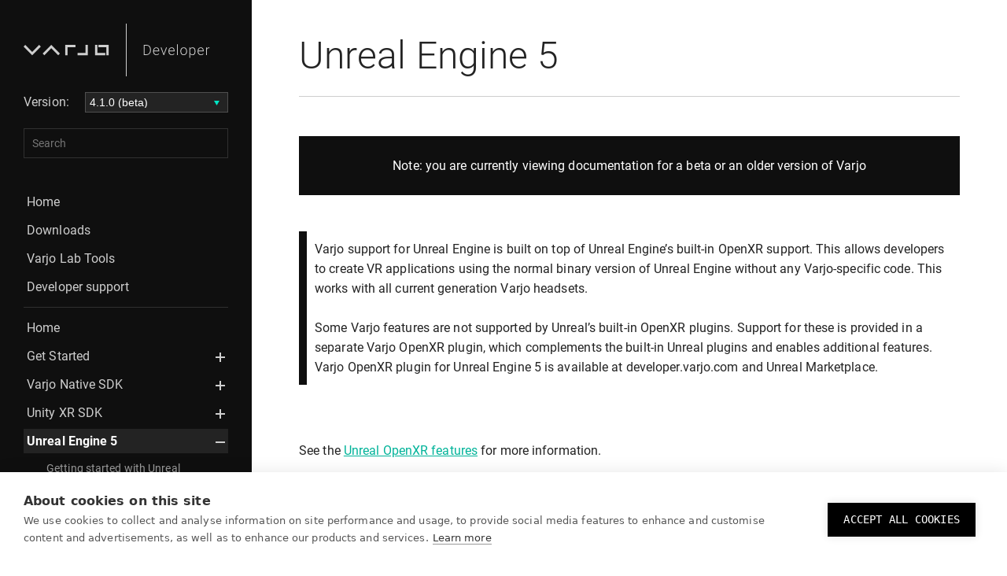

--- FILE ---
content_type: text/html; charset=utf-8
request_url: https://developer.varjo.com/docs/v4.1.0/unreal/ue5/unreal5
body_size: 100701
content:
<!doctype html>
<html lang="en">
  <head>
    <meta charset="utf-8">
    <meta http-equiv="X-UA-Compatible" content="IE=edge,chrome=1">
    
    <script>
        if(window.location.pathname.includes("/docs/v"))
            {
            console.log("Adding no index in script");
            var m = document.createElement('meta'); 
            m.name = 'robots'; 
            m.content = 'noindex'; 
            document.head.appendChild(m);}
    </script>
    
    <meta name="viewport" content="width=device-width, initial-scale=1.0">
    <link type="application/atom+xml" rel="alternate" href="https://developer.varjo.com/feed.xml" title="Varjo for developers" />
    <!-- Begin Jekyll SEO tag v2.8.0 -->
<title>Unreal Engine 5 | Varjo for developers</title>
<meta name="generator" content="Jekyll v3.10.0" />
<meta property="og:title" content="Unreal Engine 5" />
<meta property="og:locale" content="en_US" />
<meta name="description" content="Varjo support for Unreal Engine is built on top of Unreal Engine’s built-in OpenXR support. This allows developers to create VR applications using the normal binary version of Unreal Engine without any Varjo-specific code. This works with all current generation Varjo headsets. Some Varjo features are not supported by Unreal’s built-in OpenXR plugins. Support for these is provided in a separate Varjo OpenXR plugin, which complements the built-in Unreal plugins and enables additional features. Varjo OpenXR plugin for Unreal Engine 5 is available at developer.varjo.com and Unreal Marketplace." />
<meta property="og:description" content="Varjo support for Unreal Engine is built on top of Unreal Engine’s built-in OpenXR support. This allows developers to create VR applications using the normal binary version of Unreal Engine without any Varjo-specific code. This works with all current generation Varjo headsets. Some Varjo features are not supported by Unreal’s built-in OpenXR plugins. Support for these is provided in a separate Varjo OpenXR plugin, which complements the built-in Unreal plugins and enables additional features. Varjo OpenXR plugin for Unreal Engine 5 is available at developer.varjo.com and Unreal Marketplace." />
<link rel="canonical" href="https://developer.varjo.com/docs/v4.1.0/unreal/ue5/unreal5" />
<meta property="og:url" content="https://developer.varjo.com/docs/v4.1.0/unreal/ue5/unreal5" />
<meta property="og:site_name" content="Varjo for developers" />
<meta property="og:type" content="article" />
<meta property="article:published_time" content="2025-12-19T14:25:17+00:00" />
<meta name="twitter:card" content="summary" />
<meta property="twitter:title" content="Unreal Engine 5" />
<script type="application/ld+json">
{"@context":"https://schema.org","@type":"BlogPosting","dateModified":"2025-12-19T14:25:17+00:00","datePublished":"2025-12-19T14:25:17+00:00","description":"Varjo support for Unreal Engine is built on top of Unreal Engine’s built-in OpenXR support. This allows developers to create VR applications using the normal binary version of Unreal Engine without any Varjo-specific code. This works with all current generation Varjo headsets. Some Varjo features are not supported by Unreal’s built-in OpenXR plugins. Support for these is provided in a separate Varjo OpenXR plugin, which complements the built-in Unreal plugins and enables additional features. Varjo OpenXR plugin for Unreal Engine 5 is available at developer.varjo.com and Unreal Marketplace.","headline":"Unreal Engine 5","mainEntityOfPage":{"@type":"WebPage","@id":"https://developer.varjo.com/docs/v4.1.0/unreal/ue5/unreal5"},"url":"https://developer.varjo.com/docs/v4.1.0/unreal/ue5/unreal5"}</script>
<!-- End Jekyll SEO tag -->

    <script type="text/javascript" src="https://developer.varjo.com/assets/js/vendor/lunr.min.js"></script>
    <script type="text/javascript" src="https://developer.varjo.com/assets/dist/bundle.js"></script>
    <link rel="stylesheet" href=https://developer.varjo.com/assets/css/styles.css>
    <link rel="stylesheet" href=https://developer.varjo.com/assets/css/highlight.css>
    <link rel="apple-touch-icon" sizes="180x180" href="https://developer.varjo.com/assets/images/apple-touch-icon.png?v=2">
    <link rel="icon" type="image/png" sizes="32x32" href="https://developer.varjo.com/assets/images/favicon-32x32.png?v=2">
    <link rel="icon" type="image/png" sizes="16x16" href="https://developer.varjo.com/assets/images/favicon-16x16.png?v=2">
    <link rel="manifest" href="https://developer.varjo.com/assets/images/site.webmanifest">
    <link rel="mask-icon" href="https://developer.varjo.com/assets/images/safari-pinned-tab.svg" color="#5bbad5">
    
        <meta property="forestry_instant_preview_id" content="">
    
    <meta name="msapplication-TileColor" content="#000000">
    <meta name="theme-color" content="#111111">
    <!-- Google Tag Manager -->
<script>(function(w,d,s,l,i){w[l]=w[l]||[];w[l].push({'gtm.start':
new Date().getTime(),event:'gtm.js'});var f=d.getElementsByTagName(s)[0],
j=d.createElement(s),dl=l!='dataLayer'?'&l='+l:'';j.async=true;j.src=
'https://www.googletagmanager.com/gtm.js?id='+i+dl+ '&gtm_auth=F5HeJVC5TnBoPgxxfCjfrQ&gtm_preview=env-1&gtm_cookies_win=x';f.parentNode.insertBefore(j,f);
})(window,document,'script','dataLayer','GTM-NF87Z5K');</script>
<!-- End Google Tag Manager -->
  </head>
  <body>
    <!-- Piwik PRO -->
<script type="text/javascript">
(function(window, document, dataLayerName, id) {
window[dataLayerName]=window[dataLayerName]||[],window[dataLayerName].push({start:(new Date).getTime(),event:"stg.start"});var scripts=document.getElementsByTagName('script')[0],tags=document.createElement('script');
function stgCreateCookie(a,b,c){var d="";if(c){var e=new Date;e.setTime(e.getTime()+24*c*60*60*1e3),d="; expires="+e.toUTCString();f="; SameSite=Strict"}document.cookie=a+"="+b+d+f+"; path=/"}
var isStgDebug=(window.location.href.match("stg_debug")||document.cookie.match("stg_debug"))&&!window.location.href.match("stg_disable_debug");stgCreateCookie("stg_debug",isStgDebug?1:"",isStgDebug?14:-1);
var qP=[];dataLayerName!=="dataLayer"&&qP.push("data_layer_name="+dataLayerName),isStgDebug&&qP.push("stg_debug");var qPString=qP.length>0?("?"+qP.join("&")):"";
tags.async=!0,tags.src="https://varjo.containers.piwik.pro/"+id+".js"+qPString,scripts.parentNode.insertBefore(tags,scripts);
!function(a,n,i){a[n]=a[n]||{};for(var c=0;c<i.length;c++)!function(i){a[n][i]=a[n][i]||{},a[n][i].api=a[n][i].api||function(){var a=[].slice.call(arguments,0);"string"==typeof a[0]&&window[dataLayerName].push({event:n+"."+i+":"+a[0],parameters:[].slice.call(arguments,1)})}}(i[c])}(window,"ppms",["tm","cm"]);
})(window, document, 'dataLayer', 'fae500e7-c535-4eb8-b17f-2a56fb3c7c1a');
</script>
<!-- End Piwik PRO -->
<!-- Google Tag Manager (noscript) -->
<noscript><iframe src="https://www.googletagmanager.com/ns.html?id=GTM-NF87Z5K&gtm_auth=F5HeJVC5TnBoPgxxfCjfrQ&gtm_preview=env-1&gtm_cookies_win=x"
height="0" width="0" style="display:none;visibility:hidden"></iframe></noscript>
<!-- End Google Tag Manager (noscript) -->
<div class="l-site-header">
  <div class="l-site-header__bar">
    <div class="l-site-header__logo">
      <span id=varjo-home-small>
        <a> 
                 <a href="https://varjo.com/">
<svg id="Varjo_Developer-varjo" width="100%" height="100%" viewBox="0 0 130 60" fill="#CECECE" version="1.1" xmlns="http://www.w3.org/2000/svg" xmlns:xlink="http://www.w3.org/1999/xlink" xml:space="preserve" xmlns:serif="http://www.serif.com/" style="fill-rule:evenodd;clip-rule:evenodd;stroke-linejoin:round;stroke-miterlimit:2;">
	<defs>
        <linearGradient id="varjo-main-logo-gradient" x1="0%" y1="0%" x2="100%" y2="100%">
          <stop offset="0%" stop-color="#3DA3B2">
            <animate attributeName="stop-color" values="#3DA3B2; #ABEECE; #E8C0A0; #3DA3B2" dur="4s" repeatCount="indefinite"></animate>
          </stop>
          <stop offset="100%" stop-color="#ABEECE">
            <animate attributeName="stop-color" values="#ABEECE; #E8C0A0; #3DA3B2; #ABEECE;" dur="4s" repeatCount="indefinite"></animate>
          </stop>
        </linearGradient>
      </defs>
    <g>
        <path id="Varjo" d="M108.129,23.614l0,13.03l-2.965,0l0,-10.065l-10.065,0l0,-2.965l13.03,0Zm-4.279,13.03l-13.03,0l0,-13.03l2.965,0l0,10.066l10.065,0l0,2.964Zm-22.224,-13.029l0,13.029l-13.03,0l0,-2.965l10.066,0l0,-10.064l2.964,0Zm-15.687,2.964l-10.066,0l0,10.065l-2.964,0l0,-13.029l13.03,0l0,2.964Zm-21.92,10.067l-8.839,-8.839l-8.84,8.839l-2.096,-2.096l10.936,-10.935l10.935,10.935l-2.096,2.096Zm-33.083,0l-10.936,-10.935l2.096,-2.096l8.84,8.839l8.839,-8.839l2.096,2.096l-10.935,10.935Z" />
    </g>
</svg>
</a>

        </a>
      </span>
      <span id=varjo-dev-small>
        <a>
          <a href=https://developer.varjo.com>
<svg id="Varjo_Developer-developer" width="100%" height="100%" viewBox="0 0 130 60" fill="#CECECE" version="1.1" xmlns="http://www.w3.org/2000/svg" xmlns:xlink="http://www.w3.org/1999/xlink" xml:space="preserve" xmlns:serif="http://www.serif.com/" style="fill-rule:evenodd;clip-rule:evenodd;stroke-linejoin:round;stroke-miterlimit:2;">
	<defs>
        <linearGradient id="varjo-dev-logo-gradient" x1="0%" y1="0%" x2="100%" y2="100%">
          <stop offset="0%" stop-color="#3DA3B2">
            <animate attributeName="stop-color" values="#3DA3B2; #ABEECE; #E8C0A0; #3DA3B2" dur="4s" repeatCount="indefinite"></animate>
          </stop>
          <stop offset="100%" stop-color="#ABEECE">
            <animate attributeName="stop-color" values="#ABEECE; #E8C0A0; #3DA3B2; #ABEECE;" dur="4s" repeatCount="indefinite"></animate>
          </stop>
        </linearGradient>
      </defs>
    <g>
        <path id="developer" d="M88.15,31.716c0,1.495 -0.331,2.681 -0.993,3.558c-0.661,0.878 -1.548,1.316 -2.658,1.316c-1.312,0 -2.316,-0.46 -3.014,-1.382l0,4.892l-1.054,0l0,-13.276l0.983,0l0.054,1.356c0.691,-1.023 1.692,-1.534 3.004,-1.534c1.146,0 2.046,0.435 2.699,1.303c0.653,0.869 0.979,2.074 0.979,3.616l0,0.151Zm-50.021,4.874c-0.815,0 -1.552,-0.201 -2.211,-0.602c-0.659,-0.402 -1.172,-0.962 -1.538,-1.68c-0.366,-0.718 -0.549,-1.523 -0.549,-2.415l0,-0.381c0,-0.922 0.178,-1.752 0.536,-2.49c0.357,-0.739 0.855,-1.319 1.493,-1.742c0.638,-0.422 1.33,-0.634 2.074,-0.634c1.164,0 2.087,0.398 2.77,1.192c0.682,0.795 1.023,1.881 1.023,3.257l0,0.594l-6.842,0l0,0.204c0,1.087 0.312,1.993 0.935,2.717c0.624,0.723 1.408,1.085 2.353,1.085c0.567,0 1.068,-0.103 1.503,-0.31c0.434,-0.207 0.828,-0.538 1.183,-0.993l0.664,0.506c-0.78,1.128 -1.911,1.692 -3.394,1.692Zm19.691,0c-0.815,0 -1.552,-0.201 -2.211,-0.602c-0.659,-0.402 -1.171,-0.962 -1.538,-1.68c-0.366,-0.718 -0.549,-1.523 -0.549,-2.415l0,-0.381c0,-0.922 0.178,-1.752 0.536,-2.49c0.357,-0.739 0.855,-1.319 1.493,-1.742c0.638,-0.422 1.33,-0.634 2.074,-0.634c1.164,0 2.087,0.398 2.77,1.192c0.682,0.795 1.023,1.881 1.023,3.257l0,0.594l-6.842,0l0,0.204c0,1.087 0.312,1.993 0.935,2.717c0.624,0.723 1.408,1.085 2.353,1.085c0.568,0 1.068,-0.103 1.503,-0.31c0.434,-0.207 0.828,-0.538 1.183,-0.993l0.665,0.506c-0.78,1.128 -1.912,1.692 -3.395,1.692Zm37.3,0c-0.816,0 -1.553,-0.201 -2.212,-0.602c-0.658,-0.402 -1.171,-0.962 -1.537,-1.68c-0.367,-0.718 -0.55,-1.523 -0.55,-2.415l0,-0.381c0,-0.922 0.179,-1.752 0.536,-2.49c0.358,-0.739 0.856,-1.319 1.494,-1.742c0.638,-0.422 1.329,-0.634 2.074,-0.634c1.164,0 2.087,0.398 2.769,1.192c0.683,0.795 1.024,1.881 1.024,3.257l0,0.594l-6.842,0l0,0.204c0,1.087 0.312,1.993 0.935,2.717c0.623,0.723 1.408,1.085 2.353,1.085c0.567,0 1.068,-0.103 1.502,-0.31c0.435,-0.207 0.829,-0.538 1.183,-0.993l0.665,0.506c-0.78,1.128 -1.911,1.692 -3.394,1.692Zm-26.338,-5.113c0,-0.922 0.178,-1.752 0.536,-2.491c0.357,-0.738 0.862,-1.313 1.515,-1.724c0.653,-0.41 1.393,-0.616 2.22,-0.616c1.277,0 2.311,0.448 3.102,1.343c0.792,0.895 1.188,2.081 1.188,3.558l0,0.222c0,0.928 -0.179,1.762 -0.536,2.504c-0.358,0.741 -0.861,1.313 -1.511,1.715c-0.65,0.401 -1.392,0.602 -2.225,0.602c-1.27,0 -2.303,-0.447 -3.097,-1.342c-0.795,-0.895 -1.192,-2.082 -1.192,-3.559l0,-0.212Zm-46.911,4.936l0,-12.904l3.607,0c1.058,0 2.006,0.241 2.845,0.722c0.839,0.482 1.494,1.172 1.963,2.07c0.47,0.898 0.705,1.92 0.705,3.066l0,1.188c0,1.152 -0.233,2.174 -0.7,3.066c-0.467,0.893 -1.124,1.581 -1.972,2.065c-0.848,0.485 -1.821,0.727 -2.92,0.727l-3.528,0Zm43.708,0l-1.064,0l0,-13.613l1.064,0l0,13.613Zm40.543,-8.685c-0.225,-0.042 -0.464,-0.062 -0.718,-0.062c-0.662,0 -1.222,0.184 -1.679,0.554c-0.458,0.369 -0.785,0.905 -0.98,1.608l0,6.585l-1.054,0l0,-9.589l1.036,0l0.018,1.524c0.561,-1.134 1.463,-1.702 2.703,-1.702c0.296,0 0.529,0.039 0.7,0.116l-0.026,0.966Zm-58.551,7.223l2.916,-8.127l1.09,0l-3.58,9.589l-0.86,0l-3.598,-9.589l1.09,0l2.942,8.127Zm22.274,-3.182c0,1.146 0.297,2.087 0.891,2.823c0.594,0.735 1.372,1.103 2.335,1.103c0.957,0 1.733,-0.368 2.327,-1.103c0.593,-0.736 0.89,-1.706 0.89,-2.912l0,-0.203c0,-0.733 -0.136,-1.404 -0.407,-2.012c-0.272,-0.609 -0.653,-1.08 -1.144,-1.414c-0.49,-0.334 -1.051,-0.501 -1.684,-0.501c-0.945,0 -1.716,0.371 -2.313,1.113c-0.597,0.741 -0.895,1.712 -0.895,2.911l0,0.195Zm17.242,-0.239c0,-1.223 -0.252,-2.189 -0.754,-2.898c-0.502,-0.709 -1.202,-1.064 -2.1,-1.064c-0.65,0 -1.209,0.157 -1.675,0.47c-0.467,0.313 -0.825,0.768 -1.073,1.365l0,4.599c0.254,0.55 0.618,0.969 1.09,1.259c0.473,0.289 1.031,0.434 1.675,0.434c0.893,0 1.588,-0.356 2.088,-1.068c0.499,-0.712 0.749,-1.744 0.749,-3.097Zm-64.126,-7.099l0,11.06l2.446,0c1.359,0 2.449,-0.45 3.271,-1.352c0.821,-0.902 1.232,-2.122 1.232,-3.659l0,-1.135c0,-1.485 -0.405,-2.673 -1.214,-3.566c-0.81,-0.893 -1.876,-1.342 -3.2,-1.348l-2.535,0Zm14.973,3.119c-0.798,0 -1.47,0.293 -2.016,0.878c-0.547,0.585 -0.879,1.371 -0.997,2.357l5.752,0l0,-0.115c-0.03,-0.922 -0.293,-1.672 -0.789,-2.251c-0.497,-0.579 -1.146,-0.869 -1.95,-0.869Zm19.691,0c-0.797,0 -1.47,0.293 -2.016,0.878c-0.547,0.585 -0.879,1.371 -0.997,2.357l5.752,0l0,-0.115c-0.03,-0.922 -0.293,-1.672 -0.789,-2.251c-0.496,-0.579 -1.146,-0.869 -1.95,-0.869Zm37.3,0c-0.798,0 -1.47,0.293 -2.017,0.878c-0.546,0.585 -0.878,1.371 -0.997,2.357l5.752,0l0,-0.115c-0.029,-0.922 -0.292,-1.672 -0.788,-2.251c-0.497,-0.579 -1.147,-0.869 -1.95,-0.869Z" />    </g>
</svg>
</a>

        </a>
      </span> 
    </div>
    <div class="l-site-header__burger">
      <div class="c-burger js-burger">
        <div>
          <span></span>
          <span></span>
          <span></span>
          <span></span>
          <span></span>
          <span></span>
        </div>
      </div>
    </div>
  </div>

  <div class="l-site-header__menu">
    <div class="l-site-header__menu__content">

      
      
      <div class="l-site-header__menu__versionpicker">
        <div class="c-version-picker">
  <select class="c-version-picker__select js-version-picker-select">
    
    
    
    
    
    
    <option  value=https://developer.varjo.com/>4.14.0 (latest)</option>
    
    
    
    
    <option  value=https://developer.varjo.com/docs/v4.13.0>4.13.0</option>
    
    
    
    
    <option  value=https://developer.varjo.com/docs/v4.12.0>4.12.0</option>
    
    
    
    
    <option  value=https://developer.varjo.com/docs/v4.11.0>4.11.0</option>
    
    
    
    
    <option  value=https://developer.varjo.com/docs/v4.10.0>4.10.0</option>
    
    
    
    
    <option  value=https://developer.varjo.com/docs/v4.7.0>4.7.0</option>
    
    
    
    
    <option  value=https://developer.varjo.com/docs/v4.6.0>4.6.0</option>
    
    
    
    
    <option  value=https://developer.varjo.com/docs/v4.5.0>4.5.0</option>
    
    
    
    
    <option  value=https://developer.varjo.com/docs/v4.4.0>4.4.0</option>
    
    
    
    
    <option  value=https://developer.varjo.com/docs/v4.3.0>4.3.0</option>
    
    
    
    
    <option  value=https://developer.varjo.com/docs/v4.2.0>4.2.0</option>
    
    
    
    
    <option  selected  value=https://developer.varjo.com/docs/v4.1.0>4.1.0 (beta)</option>
    
    
    
    
    <option  value=https://developer.varjo.com/docs/v4.0.0>4.0.0 (beta)</option>
    
    
    
    
    <option  value=https://developer.varjo.com/docs/v3.10.3>3.10.3</option>
    
    
    
    
    <option  value=https://developer.varjo.com/docs/v3.9.0>3.9.0</option>
    
    
    
    
    <option  value=https://developer.varjo.com/docs/v3.8.0>3.8.0</option>
    
    
    
    
    <option  value=https://developer.varjo.com/docs/v3.7.0>3.7.0</option>
    
    
    
    
    <option  value=https://developer.varjo.com/docs/v3.6.1>3.6.1</option>
    
    
    
    
    <option  value=https://developer.varjo.com/docs/v3.6.0>3.6.0</option>
    
    
    
    
    <option  value=https://developer.varjo.com/docs/v3.5.0>3.5.0</option>
    
    
    
    
    <option  value=https://developer.varjo.com/docs/v3.4.0>3.4.0</option>
    
    
    
    
    <option  value=https://developer.varjo.com/docs/v3.3.0>3.3.0</option>
    
    
    
    
    <option  value=https://developer.varjo.com/docs/v3.2.0>3.2.0</option>
    
    
    
    
    <option  value=https://developer.varjo.com/docs/v3.1.0>3.1.0</option>
    
    
    
    
    <option  value=https://developer.varjo.com/docs/v3.0.0>3.0.0</option>
    
    
    
    
    <option  value=https://developer.varjo.com/docs/v2.5.0>2.5.0</option>
    
    
    
    
    <option  value=https://developer.varjo.com/docs/v2.4.1>2.4.1</option>
    
    
    
    
    <option  value=https://developer.varjo.com/docs/v2.3.1>2.3.1</option>
    
    
    
    
    <option  value=https://developer.varjo.com/docs/v2.3.0>2.3.0</option>
    
    
    
    
    <option  value=https://developer.varjo.com/docs/v2.2.0>2.2.0</option>
    
    
    
    
    <option  value=https://developer.varjo.com/docs/v2.1.0>2.1.0</option>
    
    
  </select>
</div>
      </div>
      

      <div class="l-site-header__menu__search">
        <div class="c-search">
  <input type="text" placeholder="Search" class="c-search__input js-search-input">
  <div class="c-search-results js-search-results">
  </div>
</div>

      </div>
      <div class="c-navigation">
  <nav role="navigation" aria-label="Main navigation">
    <ul class="c-navigation__list">
      <li class="navigation-list-item first-level   "><a href="https://developer.varjo.com/" class="navigation-list-link">Home</a></li><li class="navigation-list-item first-level   "><a href="https://developer.varjo.com/downloads" class="navigation-list-link">Downloads</a></li><li class="navigation-list-item first-level   "><a href="https://developer.varjo.com/lab-tools" class="navigation-list-link">Varjo Lab Tools</a></li><li class="navigation-list-item first-level   "><a href="https://developer.varjo.com/support.html" class="navigation-list-link">Developer support</a></li>
    </ul>
    <ul class="c-navigation__list">
      <li class="navigation-list-item first-level   "><a href="https://developer.varjo.com/docs/v4.1.0/"  class="navigation-list-link">Home</a></li><li class="navigation-list-item first-level    has-children "><a href="https://developer.varjo.com/docs/v4.1.0/get-started/get-started"  class="navigation-list-link">Get Started</a>
  <span class="navigation-child-toggle js-navigation-child-toggle">Toggle</span>
  

  <ul class="navigation-list-child-list navigation-list-wrap js-navigation-child-list"><li class="navigation-list-item second-level  "><a href="https://developer.varjo.com/docs/v4.1.0/get-started/human-eye-resolution" class="navigation-list-link">Human eye resolution</a></li><li class="navigation-list-item second-level  "><a href="https://developer.varjo.com/docs/v4.1.0/get-started/eye-tracking-with-varjo-headset" class="navigation-list-link">Eye tracking</a><ul class="navigation-list-child-list navigation-list-grandchild-list"><li class="navigation-list-item third-level ">
          <a href="https://developer.varjo.com/docs/v4.1.0/get-started/eye-tracking-faq" class="navigation-list-link">Eye tracking FAQ</a>
        </li><li class="navigation-list-item third-level ">
          <a href="https://developer.varjo.com/docs/v4.1.0/get-started/gaze-data-collection" class="navigation-list-link">Gaze data logging</a>
        </li></ul></li><li class="navigation-list-item second-level  "><a href="https://developer.varjo.com/docs/v4.1.0/get-started/hand-tracking" class="navigation-list-link">Hand Tracking</a></li><li class="navigation-list-item second-level  "><a href="https://developer.varjo.com/docs/v4.1.0/get-started/supported-features" class="navigation-list-link">Supported features</a></li><li class="navigation-list-item second-level  "><a href="https://developer.varjo.com/docs/v4.1.0/get-started/mixed-reality" class="navigation-list-link">Mixed reality</a><ul class="navigation-list-child-list navigation-list-grandchild-list"><li class="navigation-list-item third-level ">
          <a href="https://developer.varjo.com/docs/v4.1.0/get-started/masking" class="navigation-list-link">Masking</a>
        </li><li class="navigation-list-item third-level ">
          <a href="https://developer.varjo.com/docs/v4.1.0/get-started/varjo-markers" class="navigation-list-link">Varjo Markers</a>
        </li><li class="navigation-list-item third-level ">
          <a href="https://developer.varjo.com/docs/v4.1.0/get-started/chroma-key" class="navigation-list-link">Chroma key</a>
        </li><li class="navigation-list-item third-level ">
          <a href="https://developer.varjo.com/docs/v4.1.0/get-started/camera-render-position" class="navigation-list-link">Camera render position</a>
        </li><li class="navigation-list-item third-level ">
          <a href="https://developer.varjo.com/docs/v4.1.0/get-started/environment-setup-for-mixed-reality" class="navigation-list-link">Environment setup</a>
        </li><li class="navigation-list-item third-level ">
          <a href="https://developer.varjo.com/docs/v4.1.0/get-started/3d-reconstruction" class="navigation-list-link">3D reconstruction</a>
        </li></ul></li><li class="navigation-list-item second-level  "><a href="https://developer.varjo.com/docs/v4.1.0/get-started/audio" class="navigation-list-link">Audio</a><ul class="navigation-list-child-list navigation-list-grandchild-list"><li class="navigation-list-item third-level ">
          <a href="https://developer.varjo.com/docs/v4.1.0/get-started/audio_devices" class="navigation-list-link">Audio Devices</a>
        </li><li class="navigation-list-item third-level ">
          <a href="https://developer.varjo.com/docs/v4.1.0/get-started/spatial_audio" class="navigation-list-link">Spatial Audio</a>
        </li><li class="navigation-list-item third-level ">
          <a href="https://developer.varjo.com/docs/v4.1.0/get-started/spatial_audio_wwise" class="navigation-list-link">Spatial Audio in Wwise</a>
        </li></ul></li><li class="navigation-list-item second-level  "><a href="https://developer.varjo.com/docs/v4.1.0/get-started/Performance" class="navigation-list-link">Performance</a></li><li class="navigation-list-item second-level  "><a href="https://developer.varjo.com/docs/v4.1.0/get-started/achieving-performace-with-high-resolution-rendering" class="navigation-list-link">Achieving performance with high resolution rendering</a></li><li class="navigation-list-item second-level  "><a href="https://developer.varjo.com/docs/v4.1.0/get-started/Post-processing" class="navigation-list-link">Post-processing</a></li><li class="navigation-list-item second-level  "><a href="https://developer.varjo.com/docs/v4.1.0/get-started/Upgrading-HMD" class="navigation-list-link">Upgrading to XR-4</a></li><li class="navigation-list-item second-level  "><a href="https://developer.varjo.com/docs/v4.1.0/get-started/third-party-tracking" class="navigation-list-link">Third-party tracking</a></li><li class="navigation-list-item second-level  "><a href="https://developer.varjo.com/docs/v4.1.0/get-started/multi-app-support" class="navigation-list-link">Multi-app support</a></li><li class="navigation-list-item second-level  "><a href="https://developer.varjo.com/docs/v4.1.0/get-started/developer-tools-in-varjo-base" class="navigation-list-link">Developer tools in Varjo Base</a></li></ul></li><li class="navigation-list-item first-level    has-children "><a href="https://developer.varjo.com/docs/v4.1.0/native/varjo-native-sdk"  class="navigation-list-link">Varjo Native SDK</a>
  <span class="navigation-child-toggle js-navigation-child-toggle">Toggle</span>
  

  <ul class="navigation-list-child-list navigation-list-wrap js-navigation-child-list"><li class="navigation-list-item second-level  "><a href="https://developer.varjo.com/docs/v4.1.0/native/introduction-to-varjo-sdk" class="navigation-list-link">Introduction to Varjo SDK</a></li><li class="navigation-list-item second-level  "><a href="https://developer.varjo.com/docs/v4.1.0/native/rendering-to-varjo-headsets" class="navigation-list-link">Rendering to Varjo headsets</a><ul class="navigation-list-child-list navigation-list-grandchild-list"><li class="navigation-list-item third-level ">
          <a href="https://developer.varjo.com/docs/v4.1.0/native/foveated-rendering-api" class="navigation-list-link">Foveated Rendering</a>
        </li><li class="navigation-list-item third-level ">
          <a href="https://developer.varjo.com/docs/v4.1.0/native/occlusion-mesh-and-layer-extensions" class="navigation-list-link">Occlusion mesh and layer extensions</a>
        </li></ul></li><li class="navigation-list-item second-level  "><a href="https://developer.varjo.com/docs/v4.1.0/native/migrating-from-legacy-api-to-layer-api" class="navigation-list-link">Migrating from Legacy API to Layer API</a></li><li class="navigation-list-item second-level  "><a href="https://developer.varjo.com/docs/v4.1.0/native/mixed-reality-development" class="navigation-list-link">Mixed Reality development</a><ul class="navigation-list-child-list navigation-list-grandchild-list"><li class="navigation-list-item third-level ">
          <a href="https://developer.varjo.com/docs/v4.1.0/native/creating-realistic-mr" class="navigation-list-link">Creating realistic MR lighting</a>
        </li><li class="navigation-list-item third-level ">
          <a href="https://developer.varjo.com/docs/v4.1.0/native/adjusting-camera-settings" class="navigation-list-link">Mixed reality settings</a>
        </li><li class="navigation-list-item third-level ">
          <a href="https://developer.varjo.com/docs/v4.1.0/native/blend-control-mask" class="navigation-list-link">Blend Control Mask API</a>
        </li></ul></li><li class="navigation-list-item second-level  "><a href="https://developer.varjo.com/docs/v4.1.0/native/hand-tracking-native" class="navigation-list-link">Hand tracking</a></li><li class="navigation-list-item second-level  "><a href="https://developer.varjo.com/docs/v4.1.0/native/eye-tracking" class="navigation-list-link">Eye tracking</a></li><li class="navigation-list-item second-level  "><a href="https://developer.varjo.com/docs/v4.1.0/native/interpupillary-distance" class="navigation-list-link">Control interpupillary distance (IPD)</a></li><li class="navigation-list-item second-level  "><a href="https://developer.varjo.com/docs/v4.1.0/native/datastream-api" class="navigation-list-link">DataStream API</a></li><li class="navigation-list-item second-level  "><a href="https://developer.varjo.com/docs/v4.1.0/native/multi-app-native" class="navigation-list-link">Multi-app with Native SDK</a></li><li class="navigation-list-item second-level  "><a href="https://developer.varjo.com/docs/v4.1.0/native/spatial_audio_code" class="navigation-list-link">Spatial Audio</a></li><li class="navigation-list-item second-level  "><a href="https://developer.varjo.com/docs/v4.1.0/native/experimental-sdk" class="navigation-list-link">Experimental SDK</a><ul class="navigation-list-child-list navigation-list-grandchild-list"><li class="navigation-list-item third-level ">
          <a href="https://developer.varjo.com/docs/v4.1.0/native/video-post-processing" class="navigation-list-link">Video post-processing API</a>
        </li></ul></li><li class="navigation-list-item second-level  "><a href="https://developer.varjo.com/docs/v4.1.0/native/varjo-sdk-examples" class="navigation-list-link">Varjo SDK Examples</a></li></ul></li><li class="navigation-list-item first-level    has-children "><a href="https://developer.varjo.com/docs/v4.1.0/unity-xr-sdk/unity-xr-sdk"  class="navigation-list-link">Unity XR SDK</a>
  <span class="navigation-child-toggle js-navigation-child-toggle">Toggle</span>
  

  <ul class="navigation-list-child-list navigation-list-wrap js-navigation-child-list"><li class="navigation-list-item second-level  "><a href="https://developer.varjo.com/docs/v4.1.0/unity-xr-sdk/getting-started-with-varjo-xr-plugin-for-unity" class="navigation-list-link">Getting Started with Varjo XR Plugin for Unity</a></li><li class="navigation-list-item second-level  "><a href="https://developer.varjo.com/docs/v4.1.0/unity-xr-sdk/compatibility" class="navigation-list-link">Unity XR SDK Compatibility</a></li><li class="navigation-list-item second-level  "><a href="https://developer.varjo.com/docs/v4.1.0/unity-xr-sdk/rendering-settings-in-varjo-xr-plugin" class="navigation-list-link">Rendering settings</a></li><li class="navigation-list-item second-level  "><a href="https://developer.varjo.com/docs/v4.1.0/unity-xr-sdk/mixed-reality-with-varjo-xr-plugin" class="navigation-list-link">Mixed Reality with Varjo XR plugin</a><ul class="navigation-list-child-list navigation-list-grandchild-list"><li class="navigation-list-item third-level ">
          <a href="https://developer.varjo.com/docs/v4.1.0/unity-xr-sdk/masking-with-varjo-xr-plugin" class="navigation-list-link">Masking</a>
        </li><li class="navigation-list-item third-level ">
          <a href="https://developer.varjo.com/docs/v4.1.0/unity-xr-sdk/varjo-markers-with-varjo-xr-plugin" class="navigation-list-link">Varjo Markers</a>
        </li><li class="navigation-list-item third-level ">
          <a href="https://developer.varjo.com/docs/v4.1.0/unity-xr-sdk/depth-occlusion-with-varjo-xr-plugin" class="navigation-list-link">Depth occlusion</a>
        </li><li class="navigation-list-item third-level ">
          <a href="https://developer.varjo.com/docs/v4.1.0/unity-xr-sdk/chroma-keying-with-varjo-xr-plugin" class="navigation-list-link">Chroma keying</a>
        </li><li class="navigation-list-item third-level ">
          <a href="https://developer.varjo.com/docs/v4.1.0/unity-xr-sdk/camera-settings-in-varjo-xr-plugin" class="navigation-list-link">Camera settings</a>
        </li></ul></li><li class="navigation-list-item second-level  "><a href="https://developer.varjo.com/docs/v4.1.0/unity-xr-sdk/multi-app-with-varjo-xr-plugin" class="navigation-list-link">Multi-app</a></li><li class="navigation-list-item second-level  "><a href="https://developer.varjo.com/docs/v4.1.0/unity-xr-sdk/timing-with-varjo-xr-plugin" class="navigation-list-link">Timing</a></li><li class="navigation-list-item second-level  "><a href="https://developer.varjo.com/docs/v4.1.0/unity-xr-sdk/eye-tracking-with-varjo-xr-plugin" class="navigation-list-link">Eye tracking</a></li><li class="navigation-list-item second-level  "><a href="https://developer.varjo.com/docs/v4.1.0/unity-xr-sdk/hand-tracking-with-varjo-xr-plugin" class="navigation-list-link">Hand tracking</a></li><li class="navigation-list-item second-level  "><a href="https://developer.varjo.com/docs/v4.1.0/unity-xr-sdk/ipd-control-with-varjo-xr-plugin" class="navigation-list-link">Control interpupillary distance (IPD)</a></li><li class="navigation-list-item second-level  "><a href="https://developer.varjo.com/docs/v4.1.0/unity-xr-sdk/spatial_audio_unity" class="navigation-list-link">Spatial Audio</a></li><li class="navigation-list-item second-level  "><a href="https://developer.varjo.com/docs/v4.1.0/unity-xr-sdk/examples-in-varjo-xr-plugin" class="navigation-list-link">Unity XR plugin examples</a></li><li class="navigation-list-item second-level  "><a href="https://developer.varjo.com/docs/v4.1.0/unity-xr-sdk/known-issues" class="navigation-list-link">Known Issues</a></li></ul></li><li class="navigation-list-item first-level  active   has-children "><a href="https://developer.varjo.com/docs/v4.1.0/unreal/ue5/unreal5"  class="navigation-list-link active">Unreal Engine 5</a>
  <span class="navigation-child-toggle js-navigation-child-toggle">Toggle</span>
  

  <ul class="navigation-list-child-list navigation-list-wrap js-navigation-child-list"><li class="navigation-list-item second-level  "><a href="https://developer.varjo.com/docs/v4.1.0/unreal/ue5/getting-started-with-unreal5" class="navigation-list-link">Getting started with Unreal Engine 5</a><ul class="navigation-list-child-list navigation-list-grandchild-list"><li class="navigation-list-item third-level ">
          <a href="https://developer.varjo.com/docs/v4.1.0/unreal/ue5/unreal5-plugin-marketplace-install" class="navigation-list-link">Install Varjo OpenXR plugin from Marketplace</a>
        </li><li class="navigation-list-item third-level ">
          <a href="https://developer.varjo.com/docs/v4.1.0/unreal/ue5/unreal5-plugin-manual-install" class="navigation-list-link">Install Varjo OpenXR plugin manually</a>
        </li><li class="navigation-list-item third-level ">
          <a href="https://developer.varjo.com/docs/v4.1.0/unreal/ue5/unreal5-enable-openxr" class="navigation-list-link">Enabling OpenXR in Unreal</a>
        </li><li class="navigation-list-item third-level ">
          <a href="https://developer.varjo.com/docs/v4.1.0/unreal/ue5/unreal5-steamvr-varjobase-setup" class="navigation-list-link">SteamVR Varjo Base Setup</a>
        </li></ul></li><li class="navigation-list-item second-level  "><a href="https://developer.varjo.com/docs/v4.1.0/unreal/ue5/mixed-reality-with-unreal5" class="navigation-list-link">Mixed Reality with Unreal Engine 5</a><ul class="navigation-list-child-list navigation-list-grandchild-list"><li class="navigation-list-item third-level ">
          <a href="https://developer.varjo.com/docs/v4.1.0/unreal/ue5/depth-occlusion-with-unreal5" class="navigation-list-link">Depth occlusion</a>
        </li><li class="navigation-list-item third-level ">
          <a href="https://developer.varjo.com/docs/v4.1.0/unreal/ue5/masking-with-unreal5" class="navigation-list-link">Masking with Unreal</a>
        </li><li class="navigation-list-item third-level ">
          <a href="https://developer.varjo.com/docs/v4.1.0/unreal/ue5/markers-with-unreal5" class="navigation-list-link">Varjo Markers</a>
        </li></ul></li><li class="navigation-list-item second-level  "><a href="https://developer.varjo.com/docs/v4.1.0/unreal/ue5/unreal5-controller-inputs" class="navigation-list-link">Motion controllers</a></li><li class="navigation-list-item second-level  "><a href="https://developer.varjo.com/docs/v4.1.0/unreal/ue5/eye-tracking-with-unreal5" class="navigation-list-link">Eye tracking</a></li><li class="navigation-list-item second-level  "><a href="https://developer.varjo.com/docs/v4.1.0/unreal/ue5/hand-tracking-with-unreal5" class="navigation-list-link">Hand tracking</a></li><li class="navigation-list-item second-level  "><a href="https://developer.varjo.com/docs/v4.1.0/unreal/ue5/spatial_audio_unreal" class="navigation-list-link">Spatial Audio</a></li><li class="navigation-list-item second-level  "><a href="https://developer.varjo.com/docs/v4.1.0/unreal/ue5/unreal5-recommended-settings" class="navigation-list-link">Recommended Settings</a></li><li class="navigation-list-item second-level  "><a href="https://developer.varjo.com/docs/v4.1.0/unreal/ue5/unreal5-tips" class="navigation-list-link">Unreal Best Practices</a></li><li class="navigation-list-item second-level  "><a href="https://developer.varjo.com/docs/v4.1.0/unreal/ue5/unreal5-openxr-features" class="navigation-list-link">Unreal OpenXR features</a></li><li class="navigation-list-item second-level  "><a href="https://developer.varjo.com/docs/v4.1.0/unreal/ue5/unreal5-examples" class="navigation-list-link">Unreal Examples</a></li></ul></li><li class="navigation-list-item first-level    has-children "><a href="https://developer.varjo.com/docs/v4.1.0/unreal/ue4/unreal4"  class="navigation-list-link">Unreal Engine 4</a>
  <span class="navigation-child-toggle js-navigation-child-toggle">Toggle</span>
  

  <ul class="navigation-list-child-list navigation-list-wrap js-navigation-child-list"><li class="navigation-list-item second-level  "><a href="https://developer.varjo.com/docs/v4.1.0/unreal/ue4/getting-started-with-unreal4" class="navigation-list-link">Getting started with Unreal Engine 4</a><ul class="navigation-list-child-list navigation-list-grandchild-list"><li class="navigation-list-item third-level ">
          <a href="https://developer.varjo.com/docs/v4.1.0/unreal/ue4/unreal4-plugin-marketplace-install" class="navigation-list-link">Install Varjo OpenXR plugin from Marketplace</a>
        </li><li class="navigation-list-item third-level ">
          <a href="https://developer.varjo.com/docs/v4.1.0/unreal/ue4/unreal4-plugin-manual-install" class="navigation-list-link">Install Varjo OpenXR plugin manually</a>
        </li><li class="navigation-list-item third-level ">
          <a href="https://developer.varjo.com/docs/v4.1.0/unreal/ue4/unreal4-enable-openxr" class="navigation-list-link">Enabling OpenXR in Unreal</a>
        </li></ul></li><li class="navigation-list-item second-level  "><a href="https://developer.varjo.com/docs/v4.1.0/unreal/ue4/mixed-reality-with-unreal4" class="navigation-list-link">Mixed Reality with Unreal Engine 4</a><ul class="navigation-list-child-list navigation-list-grandchild-list"><li class="navigation-list-item third-level ">
          <a href="https://developer.varjo.com/docs/v4.1.0/unreal/ue4/depth-occlusion-with-unreal4" class="navigation-list-link">Depth occlusion</a>
        </li><li class="navigation-list-item third-level ">
          <a href="https://developer.varjo.com/docs/v4.1.0/unreal/ue4/masking-with-unreal4" class="navigation-list-link">Masking with Unreal</a>
        </li><li class="navigation-list-item third-level ">
          <a href="https://developer.varjo.com/docs/v4.1.0/unreal/ue4/markers-with-unreal4" class="navigation-list-link">Varjo Markers</a>
        </li></ul></li><li class="navigation-list-item second-level  "><a href="https://developer.varjo.com/docs/v4.1.0/unreal/ue4/unreal4-controller-inputs" class="navigation-list-link">Motion controllers</a></li><li class="navigation-list-item second-level  "><a href="https://developer.varjo.com/docs/v4.1.0/unreal/ue4/eye-tracking-with-unreal4" class="navigation-list-link">Eye tracking</a></li><li class="navigation-list-item second-level  "><a href="https://developer.varjo.com/docs/v4.1.0/unreal/ue4/hand-tracking-with-unreal4" class="navigation-list-link">Hand tracking</a></li><li class="navigation-list-item second-level  "><a href="https://developer.varjo.com/docs/v4.1.0/unreal/ue4/unreal4-recommended-settings" class="navigation-list-link">Recommended Settings</a></li><li class="navigation-list-item second-level  "><a href="https://developer.varjo.com/docs/v4.1.0/unreal/ue4/unreal4-openxr-features" class="navigation-list-link">Unreal OpenXR features</a></li><li class="navigation-list-item second-level  "><a href="https://developer.varjo.com/docs/v4.1.0/unreal/ue4/unreal4-examples" class="navigation-list-link">Unreal Examples</a></li></ul></li><li class="navigation-list-item first-level    has-children "><a href="https://developer.varjo.com/docs/openxr"  class="navigation-list-link">OpenXR</a>
  <span class="navigation-child-toggle js-navigation-child-toggle">Toggle</span>
  

  <ul class="navigation-list-child-list navigation-list-wrap js-navigation-child-list"><li class="navigation-list-item second-level  "><a href="https://developer.varjo.com/docs/v4.1.0/openxr/overview" class="navigation-list-link">Overview</a></li><li class="navigation-list-item second-level  "><a href="https://developer.varjo.com/docs/v4.1.0/openxr/get-started" class="navigation-list-link">Get Started</a></li><li class="navigation-list-item second-level  "><a href="https://developer.varjo.com/docs/v4.1.0/openxr/mixed-reality" class="navigation-list-link">Mixed Reality</a><ul class="navigation-list-child-list navigation-list-grandchild-list"><li class="navigation-list-item third-level ">
          <a href="https://developer.varjo.com/docs/v4.1.0/openxr/marker-tracking" class="navigation-list-link">Marker Tracking</a>
        </li></ul></li><li class="navigation-list-item second-level  "><a href="https://developer.varjo.com/docs/v4.1.0/openxr/user-input" class="navigation-list-link">User Input</a></li><li class="navigation-list-item second-level  "><a href="https://developer.varjo.com/docs/v4.1.0/openxr/graphics" class="navigation-list-link">Graphics</a></li><li class="navigation-list-item second-level  "><a href="https://developer.varjo.com/docs/v4.1.0/openxr/sdk-samples" class="navigation-list-link">SDK Samples</a></li></ul></li><li class="navigation-list-item first-level   "><a href="https://developer.varjo.com/docs/v4.1.0/reality-cloud/reality-cloud"  class="navigation-list-link">Varjo Reality Cloud</a></li><li class="navigation-list-item first-level   "><a href="https://developer.varjo.com/docs/v4.1.0/apidocs/apidocs"  class="navigation-list-link">API Documentation</a></li>
    </ul>
  </nav>
</div>

    </div>
  </div>
</div>

<div class="l-site">
  <aside class="l-site__sidebar">
    <div class="l-sidebar__top">
  <div class="l-sidebar__logo">
    <span id=varjo-home>
      <a> 
        <a href="https://varjo.com/">
<svg id="Varjo_Developer-varjo" width="100%" height="100%" viewBox="0 0 130 60" fill="#CECECE" version="1.1" xmlns="http://www.w3.org/2000/svg" xmlns:xlink="http://www.w3.org/1999/xlink" xml:space="preserve" xmlns:serif="http://www.serif.com/" style="fill-rule:evenodd;clip-rule:evenodd;stroke-linejoin:round;stroke-miterlimit:2;">
	<defs>
        <linearGradient id="varjo-main-logo-gradient" x1="0%" y1="0%" x2="100%" y2="100%">
          <stop offset="0%" stop-color="#3DA3B2">
            <animate attributeName="stop-color" values="#3DA3B2; #ABEECE; #E8C0A0; #3DA3B2" dur="4s" repeatCount="indefinite"></animate>
          </stop>
          <stop offset="100%" stop-color="#ABEECE">
            <animate attributeName="stop-color" values="#ABEECE; #E8C0A0; #3DA3B2; #ABEECE;" dur="4s" repeatCount="indefinite"></animate>
          </stop>
        </linearGradient>
      </defs>
    <g>
        <path id="Varjo" d="M108.129,23.614l0,13.03l-2.965,0l0,-10.065l-10.065,0l0,-2.965l13.03,0Zm-4.279,13.03l-13.03,0l0,-13.03l2.965,0l0,10.066l10.065,0l0,2.964Zm-22.224,-13.029l0,13.029l-13.03,0l0,-2.965l10.066,0l0,-10.064l2.964,0Zm-15.687,2.964l-10.066,0l0,10.065l-2.964,0l0,-13.029l13.03,0l0,2.964Zm-21.92,10.067l-8.839,-8.839l-8.84,8.839l-2.096,-2.096l10.936,-10.935l10.935,10.935l-2.096,2.096Zm-33.083,0l-10.936,-10.935l2.096,-2.096l8.84,8.839l8.839,-8.839l2.096,2.096l-10.935,10.935Z" />
    </g>
</svg>
</a>

      </a>
    </span>
    <span id=varjo-dev>
      <a>
        <a href=https://developer.varjo.com>
<svg id="Varjo_Developer-developer" width="100%" height="100%" viewBox="0 0 130 60" fill="#CECECE" version="1.1" xmlns="http://www.w3.org/2000/svg" xmlns:xlink="http://www.w3.org/1999/xlink" xml:space="preserve" xmlns:serif="http://www.serif.com/" style="fill-rule:evenodd;clip-rule:evenodd;stroke-linejoin:round;stroke-miterlimit:2;">
	<defs>
        <linearGradient id="varjo-dev-logo-gradient" x1="0%" y1="0%" x2="100%" y2="100%">
          <stop offset="0%" stop-color="#3DA3B2">
            <animate attributeName="stop-color" values="#3DA3B2; #ABEECE; #E8C0A0; #3DA3B2" dur="4s" repeatCount="indefinite"></animate>
          </stop>
          <stop offset="100%" stop-color="#ABEECE">
            <animate attributeName="stop-color" values="#ABEECE; #E8C0A0; #3DA3B2; #ABEECE;" dur="4s" repeatCount="indefinite"></animate>
          </stop>
        </linearGradient>
      </defs>
    <g>
        <path id="developer" d="M88.15,31.716c0,1.495 -0.331,2.681 -0.993,3.558c-0.661,0.878 -1.548,1.316 -2.658,1.316c-1.312,0 -2.316,-0.46 -3.014,-1.382l0,4.892l-1.054,0l0,-13.276l0.983,0l0.054,1.356c0.691,-1.023 1.692,-1.534 3.004,-1.534c1.146,0 2.046,0.435 2.699,1.303c0.653,0.869 0.979,2.074 0.979,3.616l0,0.151Zm-50.021,4.874c-0.815,0 -1.552,-0.201 -2.211,-0.602c-0.659,-0.402 -1.172,-0.962 -1.538,-1.68c-0.366,-0.718 -0.549,-1.523 -0.549,-2.415l0,-0.381c0,-0.922 0.178,-1.752 0.536,-2.49c0.357,-0.739 0.855,-1.319 1.493,-1.742c0.638,-0.422 1.33,-0.634 2.074,-0.634c1.164,0 2.087,0.398 2.77,1.192c0.682,0.795 1.023,1.881 1.023,3.257l0,0.594l-6.842,0l0,0.204c0,1.087 0.312,1.993 0.935,2.717c0.624,0.723 1.408,1.085 2.353,1.085c0.567,0 1.068,-0.103 1.503,-0.31c0.434,-0.207 0.828,-0.538 1.183,-0.993l0.664,0.506c-0.78,1.128 -1.911,1.692 -3.394,1.692Zm19.691,0c-0.815,0 -1.552,-0.201 -2.211,-0.602c-0.659,-0.402 -1.171,-0.962 -1.538,-1.68c-0.366,-0.718 -0.549,-1.523 -0.549,-2.415l0,-0.381c0,-0.922 0.178,-1.752 0.536,-2.49c0.357,-0.739 0.855,-1.319 1.493,-1.742c0.638,-0.422 1.33,-0.634 2.074,-0.634c1.164,0 2.087,0.398 2.77,1.192c0.682,0.795 1.023,1.881 1.023,3.257l0,0.594l-6.842,0l0,0.204c0,1.087 0.312,1.993 0.935,2.717c0.624,0.723 1.408,1.085 2.353,1.085c0.568,0 1.068,-0.103 1.503,-0.31c0.434,-0.207 0.828,-0.538 1.183,-0.993l0.665,0.506c-0.78,1.128 -1.912,1.692 -3.395,1.692Zm37.3,0c-0.816,0 -1.553,-0.201 -2.212,-0.602c-0.658,-0.402 -1.171,-0.962 -1.537,-1.68c-0.367,-0.718 -0.55,-1.523 -0.55,-2.415l0,-0.381c0,-0.922 0.179,-1.752 0.536,-2.49c0.358,-0.739 0.856,-1.319 1.494,-1.742c0.638,-0.422 1.329,-0.634 2.074,-0.634c1.164,0 2.087,0.398 2.769,1.192c0.683,0.795 1.024,1.881 1.024,3.257l0,0.594l-6.842,0l0,0.204c0,1.087 0.312,1.993 0.935,2.717c0.623,0.723 1.408,1.085 2.353,1.085c0.567,0 1.068,-0.103 1.502,-0.31c0.435,-0.207 0.829,-0.538 1.183,-0.993l0.665,0.506c-0.78,1.128 -1.911,1.692 -3.394,1.692Zm-26.338,-5.113c0,-0.922 0.178,-1.752 0.536,-2.491c0.357,-0.738 0.862,-1.313 1.515,-1.724c0.653,-0.41 1.393,-0.616 2.22,-0.616c1.277,0 2.311,0.448 3.102,1.343c0.792,0.895 1.188,2.081 1.188,3.558l0,0.222c0,0.928 -0.179,1.762 -0.536,2.504c-0.358,0.741 -0.861,1.313 -1.511,1.715c-0.65,0.401 -1.392,0.602 -2.225,0.602c-1.27,0 -2.303,-0.447 -3.097,-1.342c-0.795,-0.895 -1.192,-2.082 -1.192,-3.559l0,-0.212Zm-46.911,4.936l0,-12.904l3.607,0c1.058,0 2.006,0.241 2.845,0.722c0.839,0.482 1.494,1.172 1.963,2.07c0.47,0.898 0.705,1.92 0.705,3.066l0,1.188c0,1.152 -0.233,2.174 -0.7,3.066c-0.467,0.893 -1.124,1.581 -1.972,2.065c-0.848,0.485 -1.821,0.727 -2.92,0.727l-3.528,0Zm43.708,0l-1.064,0l0,-13.613l1.064,0l0,13.613Zm40.543,-8.685c-0.225,-0.042 -0.464,-0.062 -0.718,-0.062c-0.662,0 -1.222,0.184 -1.679,0.554c-0.458,0.369 -0.785,0.905 -0.98,1.608l0,6.585l-1.054,0l0,-9.589l1.036,0l0.018,1.524c0.561,-1.134 1.463,-1.702 2.703,-1.702c0.296,0 0.529,0.039 0.7,0.116l-0.026,0.966Zm-58.551,7.223l2.916,-8.127l1.09,0l-3.58,9.589l-0.86,0l-3.598,-9.589l1.09,0l2.942,8.127Zm22.274,-3.182c0,1.146 0.297,2.087 0.891,2.823c0.594,0.735 1.372,1.103 2.335,1.103c0.957,0 1.733,-0.368 2.327,-1.103c0.593,-0.736 0.89,-1.706 0.89,-2.912l0,-0.203c0,-0.733 -0.136,-1.404 -0.407,-2.012c-0.272,-0.609 -0.653,-1.08 -1.144,-1.414c-0.49,-0.334 -1.051,-0.501 -1.684,-0.501c-0.945,0 -1.716,0.371 -2.313,1.113c-0.597,0.741 -0.895,1.712 -0.895,2.911l0,0.195Zm17.242,-0.239c0,-1.223 -0.252,-2.189 -0.754,-2.898c-0.502,-0.709 -1.202,-1.064 -2.1,-1.064c-0.65,0 -1.209,0.157 -1.675,0.47c-0.467,0.313 -0.825,0.768 -1.073,1.365l0,4.599c0.254,0.55 0.618,0.969 1.09,1.259c0.473,0.289 1.031,0.434 1.675,0.434c0.893,0 1.588,-0.356 2.088,-1.068c0.499,-0.712 0.749,-1.744 0.749,-3.097Zm-64.126,-7.099l0,11.06l2.446,0c1.359,0 2.449,-0.45 3.271,-1.352c0.821,-0.902 1.232,-2.122 1.232,-3.659l0,-1.135c0,-1.485 -0.405,-2.673 -1.214,-3.566c-0.81,-0.893 -1.876,-1.342 -3.2,-1.348l-2.535,0Zm14.973,3.119c-0.798,0 -1.47,0.293 -2.016,0.878c-0.547,0.585 -0.879,1.371 -0.997,2.357l5.752,0l0,-0.115c-0.03,-0.922 -0.293,-1.672 -0.789,-2.251c-0.497,-0.579 -1.146,-0.869 -1.95,-0.869Zm19.691,0c-0.797,0 -1.47,0.293 -2.016,0.878c-0.547,0.585 -0.879,1.371 -0.997,2.357l5.752,0l0,-0.115c-0.03,-0.922 -0.293,-1.672 -0.789,-2.251c-0.496,-0.579 -1.146,-0.869 -1.95,-0.869Zm37.3,0c-0.798,0 -1.47,0.293 -2.017,0.878c-0.546,0.585 -0.878,1.371 -0.997,2.357l5.752,0l0,-0.115c-0.029,-0.922 -0.292,-1.672 -0.788,-2.251c-0.497,-0.579 -1.147,-0.869 -1.95,-0.869Z" />    </g>
</svg>
</a>

      </a>
    </span>
  </div>

  
  
  <div class="l-sidebar__versions">
    <div class="l-sidebar_version">
      <p>Version:</p>
    </div>
    <div class="c-version-picker">
  <select class="c-version-picker__select js-version-picker-select">
    
    
    
    
    
    
    <option  value=https://developer.varjo.com/>4.14.0 (latest)</option>
    
    
    
    
    <option  value=https://developer.varjo.com/docs/v4.13.0>4.13.0</option>
    
    
    
    
    <option  value=https://developer.varjo.com/docs/v4.12.0>4.12.0</option>
    
    
    
    
    <option  value=https://developer.varjo.com/docs/v4.11.0>4.11.0</option>
    
    
    
    
    <option  value=https://developer.varjo.com/docs/v4.10.0>4.10.0</option>
    
    
    
    
    <option  value=https://developer.varjo.com/docs/v4.7.0>4.7.0</option>
    
    
    
    
    <option  value=https://developer.varjo.com/docs/v4.6.0>4.6.0</option>
    
    
    
    
    <option  value=https://developer.varjo.com/docs/v4.5.0>4.5.0</option>
    
    
    
    
    <option  value=https://developer.varjo.com/docs/v4.4.0>4.4.0</option>
    
    
    
    
    <option  value=https://developer.varjo.com/docs/v4.3.0>4.3.0</option>
    
    
    
    
    <option  value=https://developer.varjo.com/docs/v4.2.0>4.2.0</option>
    
    
    
    
    <option  selected  value=https://developer.varjo.com/docs/v4.1.0>4.1.0 (beta)</option>
    
    
    
    
    <option  value=https://developer.varjo.com/docs/v4.0.0>4.0.0 (beta)</option>
    
    
    
    
    <option  value=https://developer.varjo.com/docs/v3.10.3>3.10.3</option>
    
    
    
    
    <option  value=https://developer.varjo.com/docs/v3.9.0>3.9.0</option>
    
    
    
    
    <option  value=https://developer.varjo.com/docs/v3.8.0>3.8.0</option>
    
    
    
    
    <option  value=https://developer.varjo.com/docs/v3.7.0>3.7.0</option>
    
    
    
    
    <option  value=https://developer.varjo.com/docs/v3.6.1>3.6.1</option>
    
    
    
    
    <option  value=https://developer.varjo.com/docs/v3.6.0>3.6.0</option>
    
    
    
    
    <option  value=https://developer.varjo.com/docs/v3.5.0>3.5.0</option>
    
    
    
    
    <option  value=https://developer.varjo.com/docs/v3.4.0>3.4.0</option>
    
    
    
    
    <option  value=https://developer.varjo.com/docs/v3.3.0>3.3.0</option>
    
    
    
    
    <option  value=https://developer.varjo.com/docs/v3.2.0>3.2.0</option>
    
    
    
    
    <option  value=https://developer.varjo.com/docs/v3.1.0>3.1.0</option>
    
    
    
    
    <option  value=https://developer.varjo.com/docs/v3.0.0>3.0.0</option>
    
    
    
    
    <option  value=https://developer.varjo.com/docs/v2.5.0>2.5.0</option>
    
    
    
    
    <option  value=https://developer.varjo.com/docs/v2.4.1>2.4.1</option>
    
    
    
    
    <option  value=https://developer.varjo.com/docs/v2.3.1>2.3.1</option>
    
    
    
    
    <option  value=https://developer.varjo.com/docs/v2.3.0>2.3.0</option>
    
    
    
    
    <option  value=https://developer.varjo.com/docs/v2.2.0>2.2.0</option>
    
    
    
    
    <option  value=https://developer.varjo.com/docs/v2.1.0>2.1.0</option>
    
    
  </select>
</div>
  </div>
  

</div>
<div class="l-sidebar__search">
  <div class="c-search">
  <input type="text" placeholder="Search" class="c-search__input js-search-input">
  <div class="c-search-results js-search-results">
  </div>
</div>

</div>
<div class="l-sidebar__navigation">
  <div class="c-navigation">
  <nav role="navigation" aria-label="Main navigation">
    <ul class="c-navigation__list">
      <li class="navigation-list-item first-level   "><a href="https://developer.varjo.com/" class="navigation-list-link">Home</a></li><li class="navigation-list-item first-level   "><a href="https://developer.varjo.com/downloads" class="navigation-list-link">Downloads</a></li><li class="navigation-list-item first-level   "><a href="https://developer.varjo.com/lab-tools" class="navigation-list-link">Varjo Lab Tools</a></li><li class="navigation-list-item first-level   "><a href="https://developer.varjo.com/support.html" class="navigation-list-link">Developer support</a></li>
    </ul>
    <ul class="c-navigation__list">
      <li class="navigation-list-item first-level   "><a href="https://developer.varjo.com/docs/v4.1.0/"  class="navigation-list-link">Home</a></li><li class="navigation-list-item first-level    has-children "><a href="https://developer.varjo.com/docs/v4.1.0/get-started/get-started"  class="navigation-list-link">Get Started</a>
  <span class="navigation-child-toggle js-navigation-child-toggle">Toggle</span>
  

  <ul class="navigation-list-child-list navigation-list-wrap js-navigation-child-list"><li class="navigation-list-item second-level  "><a href="https://developer.varjo.com/docs/v4.1.0/get-started/human-eye-resolution" class="navigation-list-link">Human eye resolution</a></li><li class="navigation-list-item second-level  "><a href="https://developer.varjo.com/docs/v4.1.0/get-started/eye-tracking-with-varjo-headset" class="navigation-list-link">Eye tracking</a><ul class="navigation-list-child-list navigation-list-grandchild-list"><li class="navigation-list-item third-level ">
          <a href="https://developer.varjo.com/docs/v4.1.0/get-started/eye-tracking-faq" class="navigation-list-link">Eye tracking FAQ</a>
        </li><li class="navigation-list-item third-level ">
          <a href="https://developer.varjo.com/docs/v4.1.0/get-started/gaze-data-collection" class="navigation-list-link">Gaze data logging</a>
        </li></ul></li><li class="navigation-list-item second-level  "><a href="https://developer.varjo.com/docs/v4.1.0/get-started/hand-tracking" class="navigation-list-link">Hand Tracking</a></li><li class="navigation-list-item second-level  "><a href="https://developer.varjo.com/docs/v4.1.0/get-started/supported-features" class="navigation-list-link">Supported features</a></li><li class="navigation-list-item second-level  "><a href="https://developer.varjo.com/docs/v4.1.0/get-started/mixed-reality" class="navigation-list-link">Mixed reality</a><ul class="navigation-list-child-list navigation-list-grandchild-list"><li class="navigation-list-item third-level ">
          <a href="https://developer.varjo.com/docs/v4.1.0/get-started/masking" class="navigation-list-link">Masking</a>
        </li><li class="navigation-list-item third-level ">
          <a href="https://developer.varjo.com/docs/v4.1.0/get-started/varjo-markers" class="navigation-list-link">Varjo Markers</a>
        </li><li class="navigation-list-item third-level ">
          <a href="https://developer.varjo.com/docs/v4.1.0/get-started/chroma-key" class="navigation-list-link">Chroma key</a>
        </li><li class="navigation-list-item third-level ">
          <a href="https://developer.varjo.com/docs/v4.1.0/get-started/camera-render-position" class="navigation-list-link">Camera render position</a>
        </li><li class="navigation-list-item third-level ">
          <a href="https://developer.varjo.com/docs/v4.1.0/get-started/environment-setup-for-mixed-reality" class="navigation-list-link">Environment setup</a>
        </li><li class="navigation-list-item third-level ">
          <a href="https://developer.varjo.com/docs/v4.1.0/get-started/3d-reconstruction" class="navigation-list-link">3D reconstruction</a>
        </li></ul></li><li class="navigation-list-item second-level  "><a href="https://developer.varjo.com/docs/v4.1.0/get-started/audio" class="navigation-list-link">Audio</a><ul class="navigation-list-child-list navigation-list-grandchild-list"><li class="navigation-list-item third-level ">
          <a href="https://developer.varjo.com/docs/v4.1.0/get-started/audio_devices" class="navigation-list-link">Audio Devices</a>
        </li><li class="navigation-list-item third-level ">
          <a href="https://developer.varjo.com/docs/v4.1.0/get-started/spatial_audio" class="navigation-list-link">Spatial Audio</a>
        </li><li class="navigation-list-item third-level ">
          <a href="https://developer.varjo.com/docs/v4.1.0/get-started/spatial_audio_wwise" class="navigation-list-link">Spatial Audio in Wwise</a>
        </li></ul></li><li class="navigation-list-item second-level  "><a href="https://developer.varjo.com/docs/v4.1.0/get-started/Performance" class="navigation-list-link">Performance</a></li><li class="navigation-list-item second-level  "><a href="https://developer.varjo.com/docs/v4.1.0/get-started/achieving-performace-with-high-resolution-rendering" class="navigation-list-link">Achieving performance with high resolution rendering</a></li><li class="navigation-list-item second-level  "><a href="https://developer.varjo.com/docs/v4.1.0/get-started/Post-processing" class="navigation-list-link">Post-processing</a></li><li class="navigation-list-item second-level  "><a href="https://developer.varjo.com/docs/v4.1.0/get-started/Upgrading-HMD" class="navigation-list-link">Upgrading to XR-4</a></li><li class="navigation-list-item second-level  "><a href="https://developer.varjo.com/docs/v4.1.0/get-started/third-party-tracking" class="navigation-list-link">Third-party tracking</a></li><li class="navigation-list-item second-level  "><a href="https://developer.varjo.com/docs/v4.1.0/get-started/multi-app-support" class="navigation-list-link">Multi-app support</a></li><li class="navigation-list-item second-level  "><a href="https://developer.varjo.com/docs/v4.1.0/get-started/developer-tools-in-varjo-base" class="navigation-list-link">Developer tools in Varjo Base</a></li></ul></li><li class="navigation-list-item first-level    has-children "><a href="https://developer.varjo.com/docs/v4.1.0/native/varjo-native-sdk"  class="navigation-list-link">Varjo Native SDK</a>
  <span class="navigation-child-toggle js-navigation-child-toggle">Toggle</span>
  

  <ul class="navigation-list-child-list navigation-list-wrap js-navigation-child-list"><li class="navigation-list-item second-level  "><a href="https://developer.varjo.com/docs/v4.1.0/native/introduction-to-varjo-sdk" class="navigation-list-link">Introduction to Varjo SDK</a></li><li class="navigation-list-item second-level  "><a href="https://developer.varjo.com/docs/v4.1.0/native/rendering-to-varjo-headsets" class="navigation-list-link">Rendering to Varjo headsets</a><ul class="navigation-list-child-list navigation-list-grandchild-list"><li class="navigation-list-item third-level ">
          <a href="https://developer.varjo.com/docs/v4.1.0/native/foveated-rendering-api" class="navigation-list-link">Foveated Rendering</a>
        </li><li class="navigation-list-item third-level ">
          <a href="https://developer.varjo.com/docs/v4.1.0/native/occlusion-mesh-and-layer-extensions" class="navigation-list-link">Occlusion mesh and layer extensions</a>
        </li></ul></li><li class="navigation-list-item second-level  "><a href="https://developer.varjo.com/docs/v4.1.0/native/migrating-from-legacy-api-to-layer-api" class="navigation-list-link">Migrating from Legacy API to Layer API</a></li><li class="navigation-list-item second-level  "><a href="https://developer.varjo.com/docs/v4.1.0/native/mixed-reality-development" class="navigation-list-link">Mixed Reality development</a><ul class="navigation-list-child-list navigation-list-grandchild-list"><li class="navigation-list-item third-level ">
          <a href="https://developer.varjo.com/docs/v4.1.0/native/creating-realistic-mr" class="navigation-list-link">Creating realistic MR lighting</a>
        </li><li class="navigation-list-item third-level ">
          <a href="https://developer.varjo.com/docs/v4.1.0/native/adjusting-camera-settings" class="navigation-list-link">Mixed reality settings</a>
        </li><li class="navigation-list-item third-level ">
          <a href="https://developer.varjo.com/docs/v4.1.0/native/blend-control-mask" class="navigation-list-link">Blend Control Mask API</a>
        </li></ul></li><li class="navigation-list-item second-level  "><a href="https://developer.varjo.com/docs/v4.1.0/native/hand-tracking-native" class="navigation-list-link">Hand tracking</a></li><li class="navigation-list-item second-level  "><a href="https://developer.varjo.com/docs/v4.1.0/native/eye-tracking" class="navigation-list-link">Eye tracking</a></li><li class="navigation-list-item second-level  "><a href="https://developer.varjo.com/docs/v4.1.0/native/interpupillary-distance" class="navigation-list-link">Control interpupillary distance (IPD)</a></li><li class="navigation-list-item second-level  "><a href="https://developer.varjo.com/docs/v4.1.0/native/datastream-api" class="navigation-list-link">DataStream API</a></li><li class="navigation-list-item second-level  "><a href="https://developer.varjo.com/docs/v4.1.0/native/multi-app-native" class="navigation-list-link">Multi-app with Native SDK</a></li><li class="navigation-list-item second-level  "><a href="https://developer.varjo.com/docs/v4.1.0/native/spatial_audio_code" class="navigation-list-link">Spatial Audio</a></li><li class="navigation-list-item second-level  "><a href="https://developer.varjo.com/docs/v4.1.0/native/experimental-sdk" class="navigation-list-link">Experimental SDK</a><ul class="navigation-list-child-list navigation-list-grandchild-list"><li class="navigation-list-item third-level ">
          <a href="https://developer.varjo.com/docs/v4.1.0/native/video-post-processing" class="navigation-list-link">Video post-processing API</a>
        </li></ul></li><li class="navigation-list-item second-level  "><a href="https://developer.varjo.com/docs/v4.1.0/native/varjo-sdk-examples" class="navigation-list-link">Varjo SDK Examples</a></li></ul></li><li class="navigation-list-item first-level    has-children "><a href="https://developer.varjo.com/docs/v4.1.0/unity-xr-sdk/unity-xr-sdk"  class="navigation-list-link">Unity XR SDK</a>
  <span class="navigation-child-toggle js-navigation-child-toggle">Toggle</span>
  

  <ul class="navigation-list-child-list navigation-list-wrap js-navigation-child-list"><li class="navigation-list-item second-level  "><a href="https://developer.varjo.com/docs/v4.1.0/unity-xr-sdk/getting-started-with-varjo-xr-plugin-for-unity" class="navigation-list-link">Getting Started with Varjo XR Plugin for Unity</a></li><li class="navigation-list-item second-level  "><a href="https://developer.varjo.com/docs/v4.1.0/unity-xr-sdk/compatibility" class="navigation-list-link">Unity XR SDK Compatibility</a></li><li class="navigation-list-item second-level  "><a href="https://developer.varjo.com/docs/v4.1.0/unity-xr-sdk/rendering-settings-in-varjo-xr-plugin" class="navigation-list-link">Rendering settings</a></li><li class="navigation-list-item second-level  "><a href="https://developer.varjo.com/docs/v4.1.0/unity-xr-sdk/mixed-reality-with-varjo-xr-plugin" class="navigation-list-link">Mixed Reality with Varjo XR plugin</a><ul class="navigation-list-child-list navigation-list-grandchild-list"><li class="navigation-list-item third-level ">
          <a href="https://developer.varjo.com/docs/v4.1.0/unity-xr-sdk/masking-with-varjo-xr-plugin" class="navigation-list-link">Masking</a>
        </li><li class="navigation-list-item third-level ">
          <a href="https://developer.varjo.com/docs/v4.1.0/unity-xr-sdk/varjo-markers-with-varjo-xr-plugin" class="navigation-list-link">Varjo Markers</a>
        </li><li class="navigation-list-item third-level ">
          <a href="https://developer.varjo.com/docs/v4.1.0/unity-xr-sdk/depth-occlusion-with-varjo-xr-plugin" class="navigation-list-link">Depth occlusion</a>
        </li><li class="navigation-list-item third-level ">
          <a href="https://developer.varjo.com/docs/v4.1.0/unity-xr-sdk/chroma-keying-with-varjo-xr-plugin" class="navigation-list-link">Chroma keying</a>
        </li><li class="navigation-list-item third-level ">
          <a href="https://developer.varjo.com/docs/v4.1.0/unity-xr-sdk/camera-settings-in-varjo-xr-plugin" class="navigation-list-link">Camera settings</a>
        </li></ul></li><li class="navigation-list-item second-level  "><a href="https://developer.varjo.com/docs/v4.1.0/unity-xr-sdk/multi-app-with-varjo-xr-plugin" class="navigation-list-link">Multi-app</a></li><li class="navigation-list-item second-level  "><a href="https://developer.varjo.com/docs/v4.1.0/unity-xr-sdk/timing-with-varjo-xr-plugin" class="navigation-list-link">Timing</a></li><li class="navigation-list-item second-level  "><a href="https://developer.varjo.com/docs/v4.1.0/unity-xr-sdk/eye-tracking-with-varjo-xr-plugin" class="navigation-list-link">Eye tracking</a></li><li class="navigation-list-item second-level  "><a href="https://developer.varjo.com/docs/v4.1.0/unity-xr-sdk/hand-tracking-with-varjo-xr-plugin" class="navigation-list-link">Hand tracking</a></li><li class="navigation-list-item second-level  "><a href="https://developer.varjo.com/docs/v4.1.0/unity-xr-sdk/ipd-control-with-varjo-xr-plugin" class="navigation-list-link">Control interpupillary distance (IPD)</a></li><li class="navigation-list-item second-level  "><a href="https://developer.varjo.com/docs/v4.1.0/unity-xr-sdk/spatial_audio_unity" class="navigation-list-link">Spatial Audio</a></li><li class="navigation-list-item second-level  "><a href="https://developer.varjo.com/docs/v4.1.0/unity-xr-sdk/examples-in-varjo-xr-plugin" class="navigation-list-link">Unity XR plugin examples</a></li><li class="navigation-list-item second-level  "><a href="https://developer.varjo.com/docs/v4.1.0/unity-xr-sdk/known-issues" class="navigation-list-link">Known Issues</a></li></ul></li><li class="navigation-list-item first-level  active   has-children "><a href="https://developer.varjo.com/docs/v4.1.0/unreal/ue5/unreal5"  class="navigation-list-link active">Unreal Engine 5</a>
  <span class="navigation-child-toggle js-navigation-child-toggle">Toggle</span>
  

  <ul class="navigation-list-child-list navigation-list-wrap js-navigation-child-list"><li class="navigation-list-item second-level  "><a href="https://developer.varjo.com/docs/v4.1.0/unreal/ue5/getting-started-with-unreal5" class="navigation-list-link">Getting started with Unreal Engine 5</a><ul class="navigation-list-child-list navigation-list-grandchild-list"><li class="navigation-list-item third-level ">
          <a href="https://developer.varjo.com/docs/v4.1.0/unreal/ue5/unreal5-plugin-marketplace-install" class="navigation-list-link">Install Varjo OpenXR plugin from Marketplace</a>
        </li><li class="navigation-list-item third-level ">
          <a href="https://developer.varjo.com/docs/v4.1.0/unreal/ue5/unreal5-plugin-manual-install" class="navigation-list-link">Install Varjo OpenXR plugin manually</a>
        </li><li class="navigation-list-item third-level ">
          <a href="https://developer.varjo.com/docs/v4.1.0/unreal/ue5/unreal5-enable-openxr" class="navigation-list-link">Enabling OpenXR in Unreal</a>
        </li><li class="navigation-list-item third-level ">
          <a href="https://developer.varjo.com/docs/v4.1.0/unreal/ue5/unreal5-steamvr-varjobase-setup" class="navigation-list-link">SteamVR Varjo Base Setup</a>
        </li></ul></li><li class="navigation-list-item second-level  "><a href="https://developer.varjo.com/docs/v4.1.0/unreal/ue5/mixed-reality-with-unreal5" class="navigation-list-link">Mixed Reality with Unreal Engine 5</a><ul class="navigation-list-child-list navigation-list-grandchild-list"><li class="navigation-list-item third-level ">
          <a href="https://developer.varjo.com/docs/v4.1.0/unreal/ue5/depth-occlusion-with-unreal5" class="navigation-list-link">Depth occlusion</a>
        </li><li class="navigation-list-item third-level ">
          <a href="https://developer.varjo.com/docs/v4.1.0/unreal/ue5/masking-with-unreal5" class="navigation-list-link">Masking with Unreal</a>
        </li><li class="navigation-list-item third-level ">
          <a href="https://developer.varjo.com/docs/v4.1.0/unreal/ue5/markers-with-unreal5" class="navigation-list-link">Varjo Markers</a>
        </li></ul></li><li class="navigation-list-item second-level  "><a href="https://developer.varjo.com/docs/v4.1.0/unreal/ue5/unreal5-controller-inputs" class="navigation-list-link">Motion controllers</a></li><li class="navigation-list-item second-level  "><a href="https://developer.varjo.com/docs/v4.1.0/unreal/ue5/eye-tracking-with-unreal5" class="navigation-list-link">Eye tracking</a></li><li class="navigation-list-item second-level  "><a href="https://developer.varjo.com/docs/v4.1.0/unreal/ue5/hand-tracking-with-unreal5" class="navigation-list-link">Hand tracking</a></li><li class="navigation-list-item second-level  "><a href="https://developer.varjo.com/docs/v4.1.0/unreal/ue5/spatial_audio_unreal" class="navigation-list-link">Spatial Audio</a></li><li class="navigation-list-item second-level  "><a href="https://developer.varjo.com/docs/v4.1.0/unreal/ue5/unreal5-recommended-settings" class="navigation-list-link">Recommended Settings</a></li><li class="navigation-list-item second-level  "><a href="https://developer.varjo.com/docs/v4.1.0/unreal/ue5/unreal5-tips" class="navigation-list-link">Unreal Best Practices</a></li><li class="navigation-list-item second-level  "><a href="https://developer.varjo.com/docs/v4.1.0/unreal/ue5/unreal5-openxr-features" class="navigation-list-link">Unreal OpenXR features</a></li><li class="navigation-list-item second-level  "><a href="https://developer.varjo.com/docs/v4.1.0/unreal/ue5/unreal5-examples" class="navigation-list-link">Unreal Examples</a></li></ul></li><li class="navigation-list-item first-level    has-children "><a href="https://developer.varjo.com/docs/v4.1.0/unreal/ue4/unreal4"  class="navigation-list-link">Unreal Engine 4</a>
  <span class="navigation-child-toggle js-navigation-child-toggle">Toggle</span>
  

  <ul class="navigation-list-child-list navigation-list-wrap js-navigation-child-list"><li class="navigation-list-item second-level  "><a href="https://developer.varjo.com/docs/v4.1.0/unreal/ue4/getting-started-with-unreal4" class="navigation-list-link">Getting started with Unreal Engine 4</a><ul class="navigation-list-child-list navigation-list-grandchild-list"><li class="navigation-list-item third-level ">
          <a href="https://developer.varjo.com/docs/v4.1.0/unreal/ue4/unreal4-plugin-marketplace-install" class="navigation-list-link">Install Varjo OpenXR plugin from Marketplace</a>
        </li><li class="navigation-list-item third-level ">
          <a href="https://developer.varjo.com/docs/v4.1.0/unreal/ue4/unreal4-plugin-manual-install" class="navigation-list-link">Install Varjo OpenXR plugin manually</a>
        </li><li class="navigation-list-item third-level ">
          <a href="https://developer.varjo.com/docs/v4.1.0/unreal/ue4/unreal4-enable-openxr" class="navigation-list-link">Enabling OpenXR in Unreal</a>
        </li></ul></li><li class="navigation-list-item second-level  "><a href="https://developer.varjo.com/docs/v4.1.0/unreal/ue4/mixed-reality-with-unreal4" class="navigation-list-link">Mixed Reality with Unreal Engine 4</a><ul class="navigation-list-child-list navigation-list-grandchild-list"><li class="navigation-list-item third-level ">
          <a href="https://developer.varjo.com/docs/v4.1.0/unreal/ue4/depth-occlusion-with-unreal4" class="navigation-list-link">Depth occlusion</a>
        </li><li class="navigation-list-item third-level ">
          <a href="https://developer.varjo.com/docs/v4.1.0/unreal/ue4/masking-with-unreal4" class="navigation-list-link">Masking with Unreal</a>
        </li><li class="navigation-list-item third-level ">
          <a href="https://developer.varjo.com/docs/v4.1.0/unreal/ue4/markers-with-unreal4" class="navigation-list-link">Varjo Markers</a>
        </li></ul></li><li class="navigation-list-item second-level  "><a href="https://developer.varjo.com/docs/v4.1.0/unreal/ue4/unreal4-controller-inputs" class="navigation-list-link">Motion controllers</a></li><li class="navigation-list-item second-level  "><a href="https://developer.varjo.com/docs/v4.1.0/unreal/ue4/eye-tracking-with-unreal4" class="navigation-list-link">Eye tracking</a></li><li class="navigation-list-item second-level  "><a href="https://developer.varjo.com/docs/v4.1.0/unreal/ue4/hand-tracking-with-unreal4" class="navigation-list-link">Hand tracking</a></li><li class="navigation-list-item second-level  "><a href="https://developer.varjo.com/docs/v4.1.0/unreal/ue4/unreal4-recommended-settings" class="navigation-list-link">Recommended Settings</a></li><li class="navigation-list-item second-level  "><a href="https://developer.varjo.com/docs/v4.1.0/unreal/ue4/unreal4-openxr-features" class="navigation-list-link">Unreal OpenXR features</a></li><li class="navigation-list-item second-level  "><a href="https://developer.varjo.com/docs/v4.1.0/unreal/ue4/unreal4-examples" class="navigation-list-link">Unreal Examples</a></li></ul></li><li class="navigation-list-item first-level    has-children "><a href="https://developer.varjo.com/docs/openxr"  class="navigation-list-link">OpenXR</a>
  <span class="navigation-child-toggle js-navigation-child-toggle">Toggle</span>
  

  <ul class="navigation-list-child-list navigation-list-wrap js-navigation-child-list"><li class="navigation-list-item second-level  "><a href="https://developer.varjo.com/docs/v4.1.0/openxr/overview" class="navigation-list-link">Overview</a></li><li class="navigation-list-item second-level  "><a href="https://developer.varjo.com/docs/v4.1.0/openxr/get-started" class="navigation-list-link">Get Started</a></li><li class="navigation-list-item second-level  "><a href="https://developer.varjo.com/docs/v4.1.0/openxr/mixed-reality" class="navigation-list-link">Mixed Reality</a><ul class="navigation-list-child-list navigation-list-grandchild-list"><li class="navigation-list-item third-level ">
          <a href="https://developer.varjo.com/docs/v4.1.0/openxr/marker-tracking" class="navigation-list-link">Marker Tracking</a>
        </li></ul></li><li class="navigation-list-item second-level  "><a href="https://developer.varjo.com/docs/v4.1.0/openxr/user-input" class="navigation-list-link">User Input</a></li><li class="navigation-list-item second-level  "><a href="https://developer.varjo.com/docs/v4.1.0/openxr/graphics" class="navigation-list-link">Graphics</a></li><li class="navigation-list-item second-level  "><a href="https://developer.varjo.com/docs/v4.1.0/openxr/sdk-samples" class="navigation-list-link">SDK Samples</a></li></ul></li><li class="navigation-list-item first-level   "><a href="https://developer.varjo.com/docs/v4.1.0/reality-cloud/reality-cloud"  class="navigation-list-link">Varjo Reality Cloud</a></li><li class="navigation-list-item first-level   "><a href="https://developer.varjo.com/docs/v4.1.0/apidocs/apidocs"  class="navigation-list-link">API Documentation</a></li>
    </ul>
  </nav>
</div>

</div>

  </aside>
  <main class="l-site__main">
    <header class="l-site__main__header l-site__main__header--spaced">
      <h1>Unreal Engine 5</h1>
    </header>

    <div class="l-site__main__content">
      
<div class="l-alert ">
  <div class="l-alert__content">
    <div class="c-alert c-alert--red">
  <p style="color:white;">
      Note: you are currently viewing documentation for a beta or an older version of Varjo
  </p>
  </div>
</div>


      <blockquote>
  <p>Varjo support for Unreal Engine is built on top of Unreal Engine’s built-in OpenXR support. This allows developers to create VR applications using the normal binary version of Unreal Engine without any Varjo-specific code. This works with all current generation Varjo headsets.<br /><br />
Some Varjo features are not supported by Unreal’s built-in OpenXR plugins. Support for these is provided in a separate Varjo OpenXR plugin, which complements the built-in Unreal plugins and enables additional features. Varjo OpenXR plugin for Unreal Engine 5 is available at developer.varjo.com and Unreal Marketplace.</p>
</blockquote>

<p><br />See the <a href="../ue5/unreal5-openxr-features">Unreal OpenXR features</a> for more information.</p>

<h2 id="requirements">Requirements</h2>

<p>You will need the following to get started with Unreal development for Varjo headsets:</p>

<ul>
  <li>A computer that meets the <a href="https://varjo.com/use-center/getting-started/system-requirements">system requirements</a> for Varjo headsets</li>
  <li><a href="/downloads#varjo-base">Varjo Base 3.6.0 or newer</a></li>
  <li><a href="https://steamcommunity.com/steamvr">SteamVR</a> (if SteamVR™ Tracking is used)</li>
  <li>Unreal 5.0 or newer</li>
  <li>A project using DirectX 11 or DirectX 12 (Vulkan is currently not supported)</li>
  <li><a href="/downloads#unreal-developer-assets">Varjo OpenXR plugin</a> (required to access all features)</li>
  <li>A Varjo headset (optional)</li>
</ul>

<h2 id="getting-started">Getting started</h2>

<p>Follow the steps on the <a href="../ue5/getting-started-with-unreal5">Getting Started page</a> to start a new project or migrate an existing project for Varjo headsets.</p>

<h2 id="recommended-settings">Recommended settings</h2>

<p>For information about settings and features that are different on Varjo headsets as compared to traditional application development and other VR devices, see <a href="../ue5/unreal5-recommended-settings">Recommended settings</a>.</p>

<h2 id="developing-without-varjo-headset">Developing without Varjo headset</h2>

<p>On the <a href="../../get-started/developer-tools-in-varjo-base">Developer tools in Varjo Base</a> page you can find information on how to test your build without a Varjo headset.</p>

    </div>
  </main>
</div>
    <script>
     // Generate lunr.js index using Liquid templating
     var docs =
       {
         "0": {
           "title": "API Documentation",
           "content": "Click here to access Varjo Native API documentation. This will leave the current site. .",
           "url": "https://developer.varjo.com/docs/v4.1.0/apidocs/apidocs",
           "relUrl": "/docs/v4.1.0/apidocs/apidocs"
         }
         ,"1": {
           "title": "3D reconstruction",
           "content": "Note! 3D reconstruction is currently part of the Varjo Experimental SDK. API-breaking changes may occur in future releases. We are always happy to hear how you are using or planning to use 3D reconstruction, and appreciate all user feedback. . Varjo MR Experimental API provides methods to reconstruct and query real-world geometry in real time using the Varjo XR headsets. The point cloud API is optimized for detailed rendering of real-world geometry. The meshing API is optimized for ray casting, object placement, physics, and other common interactions. . Point Cloud API Meshing API . . Point cloud API . Usage . Note that there was a breaking change in the experimental 3D reconstruction API between Varjo Base 3.2.2 and Varjo Base 3.3.0 releases. The information below refers to the latest specification, which is still experimental. . A client application may enable point cloud 3D reconstruction by calling varjo_MRSetReconstruction in the Varjo MR API. . The client can call varjo_MRBeginPointCloudSnapshot to schedule a snapshot, which contains the current state of the point cloud. Snapshot completion status can be polled with varjo_MRGetPointCloudSnapshotStatus. A client can also access snapshot content with varjo_MRGetPointCloudSnapshotContent, and must release the snapshot content with varjo_MRReleasePointCloudSnapshot afterwards. . The system will keep track of incremental updates (deltas) starting from the snapshot until the client calls varjo_MREndPointCloudSnapshot. The client can access the delta in front of the queue with varjo_MRGetPointCloudDelta, and must pop deltas from the queue with varjo_MRPopPointCloudDelta before reading the next one. . Points in the point cloud contain id, position, color, normal, radius, and confidence information. The radii are calculated so that neighboring points overlap, forming a dense surface. Refer to the header Varjo_types_mr_experimental.h for details on point cloud point information. . Refer to the header Varjo_mr_experimental.h for the point cloud API and more detailed usage documentation. . Supported SDKs . You can access the point cloud API through Varjo Experimental SDK . Known issues affecting the experimental release . Point radius is defined as the distance between a point and the most distant “connected” point. For this reason one may observe very large point radii when querying the point cloud near jump edges. . | Point cloud colors are normalized to 6500K, and may therefore appear to have a warm tint when viewed in indoor lighting and in the absence of proper white balancing. Please refer to Creating Realistic MR or the MeshingExample for instructions on how to perform white balance normalization. . | . Meshing API . To allow client applications to efficiently query parts of the reconstructed geometry, the mesh is divided into a grid of fixed-size chunks. Chunk size is determined by the chunksPerMeter parameter in varjo_MeshReconstructionConfig, accessible using varjo_MRGetMeshReconstructionConfig. In the experimental release, the chunksPerMeter for point clouds is configured to 1, corresponding to a chunk size of 1x1x1m. . A client application may enable mesh 3D reconstruction by calling varjo_MRSetMeshReconstruction in the Varjo MR API. . The client can then use varjo_MRGetMeshChunkDescriptions to fetch an array of chunks which have had their geometry changed after a given timestamp. Note that in the first experimental release, all mesh chunks are always returned. . The client may then lock all or some of those chunks using varjo_MRLockMeshChunkContentsBuffer and access their contents using varjo_MRGetMeshChunkContentsBufferData. The client must call varjo_MRUnlockMeshChunkContentsBuffer to release the locks after access operations are completed. . Mesh vertices contain color and normal information as 32-bit floating point values. Refer to the header Varjo_types_mr_experimental.h for details on meshing types. . Refer to the header Varjo_mr_experimental.h for the point cloud API and more detailed usage documentation. . Examples . The experimental SDK contains MeshingExample, which demonstrates how to fetch, render, and export meshes reconstructed using the 3D reconstruction API. The example also demonstrates how the white balance of a mesh can be matched with that of the video pass-through cameras when using the mesh for rendering in mixed reality. Please refer to the header files inside the project for more details. . Supported SDKs . The meshing API can be accessed through Varjo Experimental SDK . Known issues affecting the experimental release . varjo_MRGetMeshChunkDescriptions does not yet support filtering chunks by timestamp. The updatedAfter parameter for this function only supports a value of 0, and non-zero values are ignored. Chunk timestamps are always set to 0. . | Meshing is limited to a 8m x 8m x 8m area centered around the tracking origin. For this reason, we recommend that you perform SteamVR room setup or Varjo inside-out tracking calibration in the center of the room. . | Mesh vertex colors are normalized to 6500K, and may therefore appear to have a warm tint when viewed in indoor lighting and in the absence of proper white balancing. Please refer to Creating Realistic MR or the MeshingExample for instructions on how to perform white balance normalization. . | .",
           "url": "https://developer.varjo.com/docs/v4.1.0/get-started/3d-reconstruction",
           "relUrl": "/docs/v4.1.0/get-started/3d-reconstruction"
         }
         ,"2": {
           "title": "Performance",
           "content": "When building an application for VR or XR, performance is one of the most important and complex topics. This is true especially when it comes to ensuring a consistent framerate and latency in the application. For a comfortable viewing experience, it is crucial to maintain a frame rate that is at or above the recommended minimum. . Varjo headsets run at 90 Hz. We strongly recommended that you design your application to run consistently at that framerate, especially when there is movement within the scene (either of the player or the environment). For static scenes, a framerate over 60 fps can be sufficient for shorter durations of a few minutes or so. . Although many factors will affect performance, keep in mind the following when developing an application: . Minimize the number of draw calls. | Ensure that foveated rendering is enabled where applicable. | Use baked lighting and static objects if possible. Only use real-time lighting and shadows where necessary. | Disable any unused features (e.g., opacity and hand occlusion). | Use the profiler (Unity), GPU Visualiser (Unreal), or other analytics tools to find performance bottlenecks. | . Varjo Base includes the Analytics window, where you can view the performance of your application. To view live performance data, first open the Analytics window, then expand the bottom tray and select Performance. See the Use Center for more information. . .",
           "url": "https://developer.varjo.com/docs/v4.1.0/get-started/Performance",
           "relUrl": "/docs/v4.1.0/get-started/Performance"
         }
         ,"3": {
           "title": "Post-processing",
           "content": "When rendering two viewports per eye, certain post-processing effects can create unwelcome visual artifacts in your application. This will typically be most noticeable in the focus viewport. With Varjo headsets this can also cause discoloring in the foveated area, which can be distracting for the viewer as it will follow their gaze. . As a general guideline, we recommend the following settings for commonly used post-processing effects. . Compatible with Varjo applications . White balance | Channel mixer | Colour adjustments | Color curves | Lift, Gamma, Gain | Shadows, Midtones, Highlights | Split toning | Fixed exposure | . Not recommended for Varjo applications . Automatic/dynamic exposure | Bloom | Vignette | Chromatic aberration | Film grain | Depth of Field | Lens distortion | Motion blur | Panini projection | Screen Space Ambient Occlusion | Screen Space reflection | . Shaders . Shaders and effects that use screen space or per-pixel information can also create similar artifacts, and should generally be avoided. In cases where they are necessary, test the shaders and effects inside the headset to see the resulting image. . Incompatible post-processing and screen effects can cause discoloration in the focus area or the foveated area. This may include these areas looking blown out, darkened, or having visual noise. . .",
           "url": "https://developer.varjo.com/docs/v4.1.0/get-started/Post-processing",
           "relUrl": "/docs/v4.1.0/get-started/Post-processing"
         }
         ,"4": {
           "title": "Upgrading to XR-4",
           "content": "When updating from a previous Varjo headset model to XR-4, there are a few things to keep in mind: . Requirements . Varjo account (not required for offline devices) | Varjo Base 4.0.0 or newer | . Updating projects . XR-4 is backwards compatible with previous Varjo software. Anything made for Varjo Base 2.0 (November, 2019) or newer will work. Check feature differencies section below for expected headset behaviour differences. | To take advantage of all new features, existing projects must be updated with the latest versions of Varjo XR Plugin. See the developer pages for Unity, Unreal, and Native. | When upgrading from another manufacturer’s VR headset, some post-processing features may need to be removed. Custom shaders that use per-pixel information may cause visual artifacts in the focus area. See Post-processing for more information. | . Feature differences . XR-4 has controllers. Applications may implement support for them. Varjo controllers only work when Inside-out tracking is in use. | XR-4 has no programmable application button on the headset anymore. | XR-4 Focal Edition has user configurable mixed reality focus. You can control this focus from Varjo Base or directly from your application via mixed reality camera settings. | XR-4 implements Ultraleap and SteamVR as an addons. Do not make strict dependencies to them as they won’t be available for every user. | . Hardware . XR-4 requires 1 DisplayPort, 1 USB Type-C 3.1 Gen2+ port and USB multipe-ins support. | The new headsets have more total pixels, a wider field of view, and other new features that can affect performance. It may be necessary to optimize your projects and/or upgrade computer hardware (such as graphics cards) to ensure a smooth experience. See System requirements for more detailed information. | . Varjo VR-1, VR-2, VR-2 Pro and XR-1 Developer Edition are supported up to Varjo Base 3.7.2. Please refer to archived documentation for any information related to them. .",
           "url": "https://developer.varjo.com/docs/v4.1.0/get-started/Upgrading-HMD",
           "relUrl": "/docs/v4.1.0/get-started/Upgrading-HMD"
         }
         ,"5": {
           "title": "Achieving performance with high resolution rendering",
           "content": "Table of Contents . Introduction to Varjo’s high resolution headsets Resolutions on Varjo headsets | . | Different render modes selectable by the engine: How to select the right one? Quad view / Foveation / Fixed foveation Quad view and Performance | Quad view and blend artefacts | Quad view and culling | . | Stereo view | Variable rate shading | . | User settings that affect rendering in Varjo Base Simple render | Motion smoothing | Vertical synchronisation / Framerate lock | . | Unity-specific topics Choosing the rendering mode | Post processes | Choosing the resolution | . | Unreal-specific topics Choosing the rendering mode | Blend artefacts in quad view | Other considerations | . | OpenXR-specific topics Choosing the render mode | OpenXR: Variable rate shading | . | Varjo Native topics Variable rate shading | . | . Introduction to Varjo’s high resolution headsets . Varjo’s hardware is capable of displaying much higher resolution than other headsets. Filling the display pixels at optimal quality would require massive rendering resolutions and affect performance. This is why Varjo provides different API’s that are meant to help engines succeed in maintaining a high framerate while still achieving high resolution. This document gives an overview of the different ways of achieving a great balance of framerate, performance, and resolution with Varjo headsets. . Varjo’s APIs for achieving high resolution is only available for OpenXR applications implementing Varjo-specific extensions and Varjo native apps. OpenVR applications and OpenXR applications that don’t use the provided Varjo’s extensions will use stereo rendering. . Resolutions on Varjo headsets . Varjo XR-4 and Aero have two displays, while Varjo XR-3 and VR-3 have four displays (2 context displays and 2 focus displays). All devices can, however, benefit of using foveated rendering. XR functions use some additional GPU resources for the compositor, and given that XR-system also locks framerates between the VR and the XR-camera feed, this may lead to VR content may sometimes appear somewhat different when XR-functions are turned on, so the XR-functions should only be turned on when they are actually used. . The actual resolution rendered to the headset is dependent on the selected settings in Varjo Base for “Resolution Quality”. The resolutions are also dependant on the render mode that the application is using (see below). The default setting in Varjo Base is “High”, and it is recommended for most cases. The perceived difference between “High” and “Highest” is small, but can be useful if your app doesn’t support anti-aliasing. It will, however, affect the framerate. For the exact numbers of the various resolutions that our headsets are rendering, see the tables under the heading “Resolution Quality“. . Different render modes selectable by the engine: How to select the right one? . Engines have a few different modes which can be used to achieve good balance between performance and resolution. They can be combined, and used together or separately. . View mode . Quad view | Stereo view | . Foveation . Static / Fixed foveation | Gaze-based foveation | . Pixel fill . VRS | No VRS, standard rasterisation | . Quad view / Foveation / Fixed foveation . Quad view is a technology that reduces the number of pixels that an engine needs to render by rendering some parts of the display in higher resolution than other parts of the display. It lets the engine render a total of four views. 2 focal views, and 2 peripheral views. The focal- and peripheral views have different resolutions. . This means that one area per eye covers the full field of view in ”normal” resolution (peripheral view) and one smaller area provides a higher resolution view (foveal view). Using Varjo’s high-speed eye tracking, the foveal view follows the user’s gaze so that the user has high resolution wherever they look. This is what we call foveated rendering, and it is the optimal way to achieve high resolution with a minimal number of pixels rendered. . The engine can also choose to keep the foveal view locked to the viewport center. On XR-3 and VR-3 this is same as focus display position. This is called ”fixed foveation”, and it can sometimes be preferable if foveation is not possible, or it creates artefacts. . The quad view is independent of the hardware displays in XR-3 and VR-3, and it is, as such, also useful for the two-display setup of XR-4 and Aero headsets. For XR-4 quad view is especially important as the high total amount of pixels on the display makes stereo view mode really resource intensive to run. . Quad view and Performance . If the engine you are using doesn’t support multi-view rendering (up to 4 views in one draw call), it may have an effect on your framerate. The ideal way to solve this is to develop support for multi-view rendering. . Quad view and blend artefacts . . If the rendered image in the foveal view is not exactly the same as the corresponding area in the peripheral view, the blending may cause artefacts near the edges of the window for the focal view. This can be more or less visible as a square. If foveation is turned on, the square will move with your eyes. If it is turned off, it will be static on the same position as the focus display. This can happen in the following scenarios: . If your engine is using different Level of Details (LODs) for different viewports (platform-specific details, see below). . | Your scene is using certain effects, such as screen-space or temporal effects, which create different result based on the pixel density (see details per engine below). . | Your engine is using certain anti-aliasing techniques (such as TAA). This is, however, a very minor artefact. . | . Quad view and culling . If your engine uses culling, the quad view may cause artefacts on the edges of the display. . Stereo view . Stereo view is the most common way for rendering a VR application. Running Stereo view on a Varjo headset means that the application will only submit two peripheral views and will thus skip the foveal view submission, which means that the same resolution needs to be used throughout the displays. This also means that the full resolution of the Varjo headset displays will not be used given that the recommended resolutions are lower than what the display can do. Generally you will have better performance and image quality when quad view is used instead of stereo view. Still, the resolution in stereo view might be good enough if quad-view is not possible due to, for example, engine limitations or blend artefacts. It is, for example, possible to achieve good framerate with Stereo view in Aero native resolution. For XR-4 spesifically, Stereo view is not recommended as it will either have noticably lower resolution than quad view or extremely high performance overhead because of all the pixels that need to be rendered on the viewport. . Variable rate shading . Variable Rate Shading, VRS, is a rendering technique introduced in the RTX series of GPUs, which allows for reducing the shading rate with no or little degradation in the perceived image quality. The hardware feature which also requires multisampling to be enabled, actually moves in the other direction of multisampling, where a single shading is broadcasted to a group of nearby pixels, for instance 1x2, 2x2 and up to 4x4 thereby reducing the shading rate, potentially increasing the rendering performance. . VRS comes with two levels of support, namely tier 1 or tier 2. For our scenario, we describe only tier 2 which is a superset of tier 1 functionality which opportunities for great performance. . The main idea is that the application can construct a VRS map which maps out regions on the display where the shading should be fine or coarse. This can be done just based on the resolution of the displays and optics, resolution of the displays and optics and the content on the scene, or it can go a step further and shade even more aggressively in the regions where the user’s eye gaze is not currently focused (this is called eye tracked foveated rendering). When these VRS maps are used in the swapchain, the GPU will take care of reducing the shader load where the coarser intensity is specified. . User settings that affect rendering in Varjo Base . Simple render . Simple render is a mode spesific to XR-3 and VR-3 headsets. Other Varjo headsets do need it as they only have two displays, one per eye. . XR-3 and VR-3 users can choose to run their devices in “simple render” mode. This disables the focus display and makes the headset behave similar to a headset with two displays, and therefore the rendering parameters will be the same as the Aero headset. This frees up some resources for Varjo compositor. . Simple render will have an effect on rendering resolutions since the engine does no longer need to render for the focus display, but this does however NOT mean that quad view is turned off. So it is worth noting that Simple render does not automatically result in Stereo render. . The simple render mode can currently only be controlled by the end user through the setting in Varjo Base, which means it is currently not possible for the engine to control this setting. . The simple render mode can be useful for avoiding some artefacts connected to the blending of the context display and focus display. . Motion smoothing . Motion smoothing predicts upcoming motion and is useful if the application is not able to reach 90 fps, as it will insert additional frames in real time, imitating a high-frame-rate experience. There is, however, neither quality nor performance impact having this function turned on if the application is able to run in 90 fps. If the application however can not reach 90fps, it will be down-clocked to 45 fps, resulting in each second frame real, and each second frame synthesised. If the application runs below 45 fps it will downclocked further synthesizing two out of three frames. If the application is running under 30 fps, motion smoothing tries to predict three frames resulting in suboptimal experience. Applications should aim to render at least 30 fps when this option is used. . In order to predict the frames, motion smoothing uses velocity vectors either provided by the application or generated automatically by Varjo Compositor based on content. We recommend application developers to provide motions vectors for Varjo compositor. If motion vectors are not provided by the application, they are generated from RGB images of the previous frames. This process takes computation time resulting in reduced base performance when Motion smoothing is enabled. . Motion smoothing requires Vertical synchronisation to be on. . Enabled if app supports it If an application provides motion vectors, Motion smoothing is used. Otherwise it is off. . | Always enabled If an application provides motion vectors, Motion smoothing is used. Otherwise they are generated. . | Disabled Motion smoothing is not used. . | . . Vertical synchronisation / Framerate lock . Vertical synchronisation, also known as VSync, makes sure that the frames rendered on the headset are complete before they are displayed. This eliminates any vertical tearing artefacts from the displayed image. . VSync requires locking the framerate to a multiplier of the display’s refresh rate. The framerate always locks to lower the bound of the working motion prediction. When the option is used 45-89 fps locks to 45 fps, and 30-44 fps locks to 30 fps. . When disabled, VSync doesn’t allow the framerate to be higher than 90 fps to ensure tearless frame delivery in high framerate cases. . Application can also add their own fps locks, but that is not in Varjo’s API. We recommend application developers to rely on fps lock in Varjo Base instead of making their own custom implementation. . . Unity-specific topics . Choosing the rendering mode . By default Unity renders at instanced quad view, but a developer may choose to render at stereo, too. For stereo rendering, Varjo XR SDK plugin provides a setting called Stereo Rendering Mode. . Post processes . The effects that work with Varjo’s quad view are present in our Unity examples. You can copy the whole post process volume to your own scenes. . Choosing the resolution . Unity renders using the resolution and framerate set in Varjo Base. If you wish to modify the resolution directly in Unity you can apply a scaling factor to the resolution. . Unreal-specific topics . Choosing the rendering mode . To build your Unreal app for Varjo headset you need to use Varjo OpenXR plugin for Unreal. You can select between quad view and stereo view in plugin. . Blend artefacts in quad view . If you start developing an Unreal project from scratch, and enable OpenXR mode as outlined in the developer documentation, you may see artefacts such as: . Blend Artefacts causing a more or less visible square (as outlined above): . If the scene is using different Level of Details (LODs), this may result in blend artefacts associated with shadows, or with objects appearing when you get closer. . | If the scene is using Screen Space Reflections you may experience blend artefacts in reflections. . | Some transparent objects, especially atmosphere, clouds, or glass materials, may cause blend artefacts. . | If auto exposure for Unreal’s cameras is set to ON, then you may see a blend artefact (usually a white square). This can be fixed by setting the auto exposure to manual and adjusting it accordingly. . | . Other considerations . Lumen doesn’t work with quad view and falls back to ISR. . | In some cases Unreal’s debug text may appear on the focus display (this would be seen in the middle of the display). This can be disabled by CVar “DISABLEALLSCREENMESSAGES”. . | . OpenXR-specific topics . Choosing the render mode . Through OpenXR the developer can always choose to render to: . two viewports . | four viewports (foveal view and peripheral view) . | . This is the quad view extension from Varjo that allows for fixed foveation and dynamic foveation. . The table below gives options for developers to improve the performance depending on whether they use stereo rendering or quad view. . Stereo Render Quad View . Extensions required | None | Varjo quad view extension (XR_VARJO_quad_views), Varjo foveated rendering extension (XR_VARJO_foveated_rendering) | . Automatic fixed foveation | Not available | Yes, requires XR_VARJO_quad_views to be enabled by the application. | . Automatic dynamic floating window foveation | Not available | Yes, requires XR_VARJO_quad_views to be enabled by the application. | . Variable shading rate foveation | Yes, this can be implemented by the application developer, but only for fixed foveation. Eye tracked foveation is not supported, but might be available in the future. | Yes, this can be implemented by the application developer orthogonally with any of the two modes above and requires XR_VARJO_foveated_rendering to be enabled by the application. | . OpenXR: Variable rate shading . In OpenXR the application can pick and choose between both graphics APIs and the render modes described earlier. The graphics API that Varjo currently supports are D3D11, D3D12, Vulkan and OpenGL. All of them have support for VRS but might require graphics extensions (in the case of Vulkan and OpenGL), or Nvidia APIs (in the case of D3D11). . If you choose to implement VRS that only take into account the content of the scene coupled with the resolution of the output and optics, then you just pick the right graphics API with right extension and you’re good to go. . On the other hand, if you also want to optimize for where the user’s eye gaze maps to the display, then your application needs access to the rendering gaze provided by Varjo’s eye tracker. This is done by enabling both the XR_VARJO_quad_views and XR_VARJO_foveated_rendering extensions and grab the rendering gaze out of the API. . This table shows the requirements for dynamic eye tracked foveated rendering with VRS. . GraphicsAPI Support OpenXR extensions . D3D11 | With NVAPI | XR_VARJO_quad_views + XR_VARJO_foveated_rendering. | . D3D12 | Up to 4x4 shading rate with standard DirectX with multiple viewport support. | XR_VARJO_quad_views + XR_VARJO_foveated_rendering. | . Vulkan | Yes, with VK_KHR_fragment_shading_rate extension supported today by Nvidia. Can be improved with VK_KHR_fragment_shading_rate2 not yet supported by Nvidia. Other extensions exist for foveation on mobile platforms Android / Qualcomm. | XR_VARJO_quad_views + XR_VARJO_foveated_rendering. OpenXR extensions with dependency on Vulkan exist, but there’s no Windows HMD today that supports it. | . OpenGL | Yes, with GL_NV_shading_rate_image extension. | XR_VARJO_quad_views + XR_VARJO_foveated_rendering | . OpenXR developer work . Compute projection of foveated gaze to viewport. | Construct VRS maps. | Adjust rendering to mitigate visual artefacts. | . References to implementation tips for VRS rendering can be found in Dynamic foveated variable shader rate with openxr toolkit and aero blog post. . Varjo Native topics . Variable rate shading . Graphics requirements are the same as in the above OpenXR table. For implementation details, see the documentation. .",
           "url": "https://developer.varjo.com/docs/v4.1.0/get-started/achieving-performace-with-high-resolution-rendering",
           "relUrl": "/docs/v4.1.0/get-started/achieving-performace-with-high-resolution-rendering"
         }
         ,"6": {
           "title": "Audio",
           "content": "Read more about the Varjo headset’s audio input and output devices on the Audio Devices page. . Read more about the Varjo headset’s audio spatial audio capabilities on the Spatial Audio page. .",
           "url": "https://developer.varjo.com/docs/v4.1.0/get-started/audio",
           "relUrl": "/docs/v4.1.0/get-started/audio"
         }
         ,"7": {
           "title": "Audio Devices",
           "content": "Audio Devices . The Varjo XR-4 includes a pair of open-ear speakers integrated into the headset. It also contains a 3.5mm output TRRS connection (also known as minijack) on top of the device, which allows the user to connect any other suitable headphone. Additionally, the Varjo XR-4 contains two microphones at the bottom of the headset, situated above the user’s mouth, which combine into a mono audio stream. Using an external 3.5mm headset microphone is not supported. . Plugging in the Varjo headset into your PC will automatically make the device show up in both the “Input” and “Output” list in the System → Sound Windows Settings: . The Varjo audio input and output are treated as any other Windows audio device, and any application can send audio to it or retrieve the microphone data, just as from any other type of speakers or microphone. The Varjo Headset Audio output device is stereo (i.e. 2-channel, left and right). The Varjo Headset Audio input device also contains two channels, but has an identical mono signal on left and right channel. The microphone data is particularly designed to pick up the voice from the headset user, and on-device processing is taking place in order to perform speech enhancement. This includes noise suppression, and echo cancellation of the echo caused by the integrated speakers. . It is recommended not to use external (i.e. not-headphone) speakers or in combination with the integrated microphone, as it can lead to echo. . Input gain . The microphone algorithm performs automatic gain adjustment, but the device has a separate gain control if needed. It is not recommended to manually adjust the microphone input gain as this can lead to signal clipping. The recommended setting is to keep the gain at the 0 dB default (or 54/100 in Windows’ percentage setting). . Playback volume . The device has persistent volume setting separately for integrated speakers and 3.5mm output. The volume is adjusted to the last saved volume level when the playback routing is changed, or when the device is restarted. Depending on the playback device, values over certain level may not be saved. There is a support to adjust playback channel gain to adjust channel balance in case it is needed, but the gains have been matched for integrated speakers and 3.5mm amplifier. . Audio latencies . The following are the approximate hardware latencies of the input and output routes: . Integrated speaker: 5ms or less | 3.5mm minijack output: 5ms or less | Built-in microphone and noise cancellation: 20ms or less. | . Note that these are only the hardware latencies: other latencies introduced by e.g. the operating system, audio API, driver, and spatial audio rendering are not included and may vary. .",
           "url": "https://developer.varjo.com/docs/v4.1.0/get-started/audio_devices",
           "relUrl": "/docs/v4.1.0/get-started/audio_devices"
         }
         ,"8": {
           "title": "Camera render position",
           "content": "Defining camera render position . To achieve a realistic mixed reality experience, we recommend that you familiarize yourself with the rendering options available in the Varjo API. . Varjo headsets use video pass-through cameras to create the mixed reality image. The cameras are located in front of the user’s eyes, which leads to an offset in depth perception so that real-world objects in the video pass-through image appear larger than they are in real life. The image below gives a visualization of the difference between what the camera sees and what the user would see in real life. . . This magnification effect is pronounced for objects that are close to the user – for example, their hands may appear unnaturally large in the image. The effect decreases with distance, so that objects at a distance of 2 meters already appear close to their actual size, and the sizes eventually converge at infinity. Note that while the objects’ sizes may differ, their geometry, relative sizes, locations, etc. remain accurate. The extent of the magnification effect ultimately depends both on the application itself and the user’s physiology, as the human visual system is highly adaptive in this type of setting. . When blending the video pass-through image with virtual content, it is important that their relative geometries – position, size, and disparity – match one another. To achieve this, Varjo’s software automatically places the virtual reality cameras in the same position as the physical cameras when the video pass-through feature is enabled (varjo_MRSetVideoRender in the API). This allows virtual and real-world content to appear at the same distance and on the same plane when viewed together. While this can be observed as an apparent jump in the location of virtual objects compared to VR-only content, this does not cause any distortion in the object geometry or location; it is only the viewer’s location that changes. . In some cases, moving the VR content to match the real-world position may not be desirable. You can override the offset (varjo_MRSetVROffset in API), so that VR content is rendered from the location of the user’s eyes while the video pass-through image uses the camera locations. Which setting is most beneficial for your application depends on the type of content and use case. Below you can find some examples to help you choose the best rendering settings for your application: . Case 1: Comparing virtual and real-world objects side by side . You want to compare virtual and real-world objects, for example, a virtual car next to a real car. Contents are typically viewed from a distance of more than 1 meter (3 feet). . In this case, we recommended that you use the camera position for VR rendering. This is the default setting for mixed reality. . varjo_MRSetVRViewOffset(session, 1.0f); . Benefits: . Virtual and real-world objects appear in the same size. | Virtual objects appear stable in their environment and do not “float”. | Depth occlusion can be used to show real hands in the scene. The hands will appear in the correct position relative to virtual and real-world objects. | . Limitations: . Both virtual and real-world objects appear slightly larger, as if observed from a few centimeters / inches closer. | When observing virtual objects up close (from less than 1 meter / 3 feet), moving your head will cause them to move unrealistically. | . Case 2: Observing virtual objects from a close distance . You want to examine VR objects from up close, for example, to see details in their appearance or texture. Real-world objects are typically in the background of the scene or otherwise less important. . In this case, we recommend that you use the physical eye position for VR rendering. . varjo_MRSetVRViewOffset(session, 0.0f); . Benefits: . Virtual objects appear in the correct size as they would in real life. | Virtual objects behave naturally when you turn your head. | . Limitations: . Virtual objects appear a bit smaller compared to real-world objects. | Virtual objects may appear to float in the real-world environment. | Real-world contents revealed through depth occlusion will not match the size and position of VR contents. If you still want to use hand tracking in your application, we recommend that you use virtual hands instead of depth occlusion. In this case, the VR hands will stay in sync with VR objects and appear in natural positions. | . | . Case 3: Interacting with real and physical objects . You want to extend or replace parts of the real world with virtual content. A typical use case is a physical simulator setup or control room with real dashboards, switches, and buttons, where you overlay virtual content such as displays or controls on top of the real world. VR content can also be displayed as a background scene for the simulator. . In this case, we recommend that you use the camera position for VR rendering. This is the default setting for mixed reality. . varjo_MRSetVRViewOffset(session, 1.0f); . Benefits: . VR objects will sit naturally and realistically in the real-world environment. | You can freely choose whether to visualize the user’s hands as virtual or real hands using depth occlusion. The hands will always appear in the correct position relative to VR and real-world objects. | . Limitations: . Both virtual and real-world objects appear a bit larger, as if observed from a few centimeters / inches closer. | When observing virtual objects up close (from less than 1 meter / 3 feet), moving your head will cause them to move unrealistically. | . Case 4: Switching between virtual and mixed reality environments . You need to switch frequently between fully virtual and mixed reality modes while observing the virtual objects. . In this case, we recommend that you test both positions to see which setting works best for you. . If you use the real-world image only as a background for the scene, the physical eye position might be the better choice. One benefit is that virtual objects remain unchanged and appear in the same size in both scenes. | If you use the real-world image to compare virtual and real-world objects, the camera position would likely be the better option. It has the benefit that real-world and virtual objects appear in the same size and scale when viewed side by side. | . Tip: Varjo API also supports offset values between 0.0 and 1.0. You can use this to create a smooth, animated transition between the two rendering positions in case you need to change from one to the other during a session. .",
           "url": "https://developer.varjo.com/docs/v4.1.0/get-started/camera-render-position",
           "relUrl": "/docs/v4.1.0/get-started/camera-render-position"
         }
         ,"9": {
           "title": "Chroma key",
           "content": "Chroma keying is a video technique where a predefined color is replaced with virtual content. Usually the color that is replaced is bright green or bright blue, as those colors contrast the most with human skin. . We have added following new functionality into the native API: . Enabling/disabling chroma keying for video pass-through image. | Managing configuration parameters for the chroma keying. | Controlling client application layer masking by adding new layer flag. | . Chroma keying API can be used for multiple use cases such as simulators. One example is to have real world physical controls and cockpit and have a green/blue screen for the outside world VR projection. Another option is to have physical real-world controls (e.g. joystick, throttle, steering wheel, pedals) in green/blue screen environment while the cockpit and outside world is rendered in VR. There are other use cases as well, e.g. masking virtual touch displays in the cockpit. The Chroma key feature makes it possible for multiple users to experience the same virtual content in a shared green screen environment. . Note: We recommend enabling eye tracking when using chroma keying. With eye tracking enabled user would get more accurate results of chroma key calculations and mask filtering. . A simplified version of the chroma key API is implemented in Varjo Base. The chroma key UI in Varjo Base provides an easy way to experiment with the feature. For more complex applications, the chroma key API provides more functionality and flexibility. . Table of Contents . Features | MR API | Layer API | Things to consider | . Features . Chroma keying feature toggle. | Chroma keying is active if at least one client has requested it. Chroma keying is global feature and will be done according to the active configurations. | Configurations: Chroma key configurations are indexed for supporting multiple configurations. In first phase all configurations are combined to a single mask. | Lock / unlock: Client must acquire a lock for modifying chroma keying parameters. A lock can be acquired for a short time to adjust parameters, or, for example, for the full lifetime of the application. Configurations can be read without a lock. | Get / Set: Functionality to read and write chroma key parameters. | Event varjo_EventType_MRChromaKeyConfigChange is sent whenever the chroma key configuration has changed outside the application control. A good case example is the user changing the chroma key configuration in Varjo Base. | . MR API . The public API will have functionality for toggling the chroma key feature on or off, managing chroma key configurations, and operating automatic config estimator. . Functions: . // Toggle chroma key feature on/off VARJO_API void varjo_MRSetChromaKey(struct varjo_Session* session, varjo_Bool enabled); // Lock chroma keying parameters for application VARJO_API varjo_Bool varjo_MRLockChromaKeyConfig(struct varjo_Session* session); // Unlock chroma keying parameters VARJO_API void varjo_MRUnlockChromaKeyConfig(struct varjo_Session* session); // Return supported chroma key config count VARJO_API int32_t varjo_MRGetChromaKeyConfigCount(struct varjo_Session* session); // Set chroma key configuration for given index VARJO_API void varjo_MRSetChromaKeyConfig(struct varjo_Session* session, int32_t index, struct varjo_ChromaKeyConfig* config); // Returns chroma key configuration for given index VARJO_API struct varjo_ChromaKeyConfig varjo_MRGetChromaKeyConfig(struct varjo_Session* session, int32_t index); . Types: . // Chroma keying parameters for HSV colorspace chroma key matcher struct varjo_ChromaKeyParams_HSV; // Wrapper for different chroma key matcher parameters union varjo_ChromaKeyParams; // Chroma key config structure including type info and actual parameters. struct varjo_ChromaKeyConfig; . Layer API . Chroma keying (if enabled by varjo_MRSetChromaKey) is only applied to client layers that have set the varjo_LayerFlag_ChromaKeyMasking flag. . The following flag needs to be added to layer flags: . // Layer is masked by VST chroma key if feature enabled static const varjo_LayerFlags varjo_LayerFlag_ChromaKeyMasking = 0x20; . Things to consider . The Chroma key feature has an impact on overall system performance, as video pass-through processing is using extra resources. | As a technique, chroma keying requires controlled environment and lighting. All shadows and reflections are bad, constant lighting is good. | Chroma keying is sensitive to flaws in video pass-through camera picture, especially chroma noise. Chroma keying works best with as low as possible camera ISO modes in well lit environment. | .",
           "url": "https://developer.varjo.com/docs/v4.1.0/get-started/chroma-key",
           "relUrl": "/docs/v4.1.0/get-started/chroma-key"
         }
         ,"10": {
           "title": "Developer tools in Varjo Base",
           "content": "The Analytics window in Varjo Base includes tools to help you develop software for Varjo headsets. You can even start developing without a headset by simulating some features in software. . The Analytics window documentation has been moved to Varjo Use center. .",
           "url": "https://developer.varjo.com/docs/v4.1.0/get-started/developer-tools-in-varjo-base",
           "relUrl": "/docs/v4.1.0/get-started/developer-tools-in-varjo-base"
         }
         ,"11": {
           "title": "Environment setup",
           "content": "Illuminance | Color temperature | Light types | Chroma surface | . Illuminance . The optimal level of illuminance is 1000 lux or more. Levels well below 150 lux will have a negative impact on chroma and mixed reality quality. . Lux level Performance . 1100 lux | 🟩 Perfect | . 400 lux | 🟩 Good | . 260 lux | 🟩 Ok | . 160 lux | 🟧 Visible noise, ok in headset | . 110 lux | 🟥 Visible noise, decreased performance | . &lt;50 lux | 🟥 Very noisy, poor performance | . Color temperature . Your lighting should have a color temperature of 3000–6500K. More importantly, the color temperature should remain constant. . Daylight leaking into your physical environment (e.g., through windows) can alter the lighting setup and greatly impact the performance of chroma keying. We recommend that you block all natural light from your chroma key setup. This is especially important when using blue as your chroma color, as daylight can very easily cause false positives. Mixing lights with different color temperatures will also affect chroma performance. . Light types . To avoid flickering artefacts, we recommend that you use LED or fluorescent lights with an inverter. Lights that operate at more than 1 kHz work best. Lights operating at 50 or 60 Hz, while not preferred, can also be used. In this case, we recommend that you use the flicker compensation functions available in the Varjo API. . Try to use diffuse lights that cover a larger area rather than spotlights. Use indirect lighting whenever possible. Lights should be placed so that the user will not look directly at them. . Chroma surface . For your chroma key surface, use a matte fabric that reflects as little light as possible. Highly saturated pure colors are preferable. . Your rendering engine should take your camera settings into account when matching virtual and real content. Note that camera settings may change over time (e.g., due to auto white balance). If this causes difficulties for your engine, you can lock the camera settings. .",
           "url": "https://developer.varjo.com/docs/v4.1.0/get-started/environment-setup-for-mixed-reality",
           "relUrl": "/docs/v4.1.0/get-started/environment-setup-for-mixed-reality"
         }
         ,"12": {
           "title": "Eye tracking FAQ",
           "content": "",
           "url": "https://developer.varjo.com/docs/v4.1.0/get-started/eye-tracking-faq",
           "relUrl": "/docs/v4.1.0/get-started/eye-tracking-faq"
         }
         ,"13": {
           "title": "Eye tracking",
           "content": "Varjo headsets feature the 20/20 Eye Tracker, our integrated eye tracking functionality. You can use eye tracking in your application and log gaze information for analytics. Eye tracking can also be used to interact with content; you can use it to select an object or prompt for additional information simply by looking at it. . For detailed instructions, refer to your engine’s documentation: . Native eye tracking documentation | Example of using eye tracking with Unity XR SDK | Example of using eye tracking with Unreal | . WHAT IS GAZE? . Gaze starts from the gaze origin (the eye) and follows the gaze vector (the direction of the gaze). A normalized gaze vector is calculated. It is important to understand this concept in order to process eye tracking data while developing for Varjo headsets. . You can also record gaze data together with a video feed from the headset. For instructions, see Gaze data logging page. . EYE TRACKER SPECIFICATIONS . Varjo headsets contain two eye tracking cameras, one for each eye. A combined gaze ray can be computed either using information from two eyes (both eyes tracked; the typical situation) or from one eye (e.g., if the other eye cannot be tracked). With the recommended computer configurations, you can expect a latency of about 20–30ms from pupil change to the eye tracking result being available. . Varjo XR-3, VR-3 and Aero . IPD range: 58–72mm | Gaze camera resolution: 640 x 400 px per camera. | Gaze tracking frequency: 100 Hz (default for native SDK) or 200 Hz (default for OpenXR and Unity XR SDK) | . Varjo XR-4 . IPD range: 56–72mm | Gaze camera resolution: 640 x 480 px per camera. | Gaze tracking frequency: 100 Hz (default for native SDK) or 200 Hz (default for OpenXR and Unity XR SDK) | . DEVELOPING WITH THE 20/20 EYE TRACKER . Before you launch a demo with eye tracking, make sure to enable Allow eye tracking in the System tab in Varjo Base. . . Keep in mind that eye tracking must be recalibrated whenever the headset is taken off and put back on, even if the same person is using it. This is necessary because the headset may not be positioned exactly the same way on a person’s head every time. You can manage the calibration directly from your application. .",
           "url": "https://developer.varjo.com/docs/v4.1.0/get-started/eye-tracking-with-varjo-headset",
           "relUrl": "/docs/v4.1.0/get-started/eye-tracking-with-varjo-headset"
         }
         ,"14": {
           "title": "Gaze data logging",
           "content": "In Varjo Base there is a feature for logging gaze data. You can record what the user sees together with the eye tracking data. The eye tracking data will be recorded in the form of .csv file and can later be visualized on top of the video recording or analyzed separately. . To record the eye tracking data, first you need to run the eye calibration, otherwise the option will not be available. . . Open the Analytics window and click the Eye tracking button on the bottom tool bar. Now you will see the Eye tracking menu on the left side. The menu will be inactive if you haven’t calibrated eye tracking. Note that every time you take off the headset you need to recalibrate again. . When your eye tracking is calibrated, the menu becomes active, and you have two options. First option allows you to visualize the eye tracking dot in the mirror (it will not be visible inside the headset). It can be used to check in real time where the user is looking at. The second option will record eye tracking data that can be used later for analysis or visualization. When the logging option is set to On you can press the screen recording button on the bottom to record both video and eye tracking data. Note that the Screen recording button icon would have an eye icon in the corner indicating that eye data will be logged. . . After you finished recording, you can find both video file and eye tracking log file in the Videos/Varjo folder. Both files have identical names, but the video file will have a .avi extension and the gaze data will have a .csv extension. . Gaze data format . CSV contains the following data per sample: . Generic gaze data, which is also available from Varjo APIs. These are described in developer docs and below. | Video capture related data: Projected X-Y coordinates, which can be used to directly map the gaze coordinates to video pixel coordinates. | Timestamp relative to start of the video. | | . Generic gaze data . raw_timestamp . The timestamp of when the data was recorded in nanoseconds. It is relative to the Varjo system time epoch. | . relative_to_unix_epoch_timestamp . The time-of-day timestamp of when the data was recorded as Unix Time in nanoseconds. Its value is dependent on the time-of-day clock adjustment of the operating system, however, it is not dependent on daylight saving and time zone settings. | . focus_distance . The distance between the eye and the focus point. It is a value between 0 and 2 meters. | . frame_number . A unique identifier of the frame when the data was recorded. | . stability . A value between 0.0 and 1.0 specifying the stability of the user’s focus. 0.0 means not stable and 1.0 means stable. | . status . A value representing the status of eye tracking in the Varjo headsets, where: 0 – data is not available, user is not wearing the device or eyes cannot be found 1 – user is wearing the device, but gaze tracking is being calibrated 2 – data is valid Starting from Varjo Base 3.7, rows with status 0 are included in the CSV, because the eye measurement data is still usable. | . gaze_forward_x gaze_forward_y gaze_forward_z gaze_origin_x gaze_origin_y gaze_origin_z . The data contains information about the eye position coordinates origin (x, y, z) and the direction of the vector forward (x, y, z). Information about the gaze is presented in the left-hand coordinate system and is relative to the head pose. The validity of the data is given by the status field. | . left_forward_x left_forward_y left_forward_z left_origin_x left_origin_y left_origin_z . Same information about vector and position as above, but only for the left eye. | . left_pupil_size . Deprecated. For new development use left_pupil_diameter_in_mm. | The value for the size of the pupil between 0 and 1 calculated according to the pupil size range detected by the Varjo headset. | . left_status . A value for left eye where: 0 – eye is not tracked and not visible (e.g. eye is shut) 1 – eye is visible but not reliably tracked (e.g. saccade or blink) 2 – eye is tracked but quality compromised (e.g. headset has moved after calibration) 3 – eye is tracked | . right_forward_x right_forward_y right_forward_z right_origin_x right_origin_y right_origin_z . Same information about vector and position as above, but only for the right eye. | . right_pupil_size . Deprecated. For new development use right_pupil_diameter_in_mm. | The value for the size of the pupil between 0 and 1 calculated according to the pupil size range detected by the Varjo headset. | . right_status . A value for right eye where: 0 – eye is not tracked and not visible (e.g. eye is shut) 1 – eye is visible but not reliably tracked (e.g. saccade or blink) 2 – eye is tracked but quality compromised (e.g. headset has moved after calibration) 3 – eye is tracked | . Video capture related data . relative_to_video_first_frame_timestamp . Timestamp relative to the start of the video. | . left_projected_x left_projected_y . Left eye gaze vector projected on the video showing the left eye image. Normalized coordinates [-1, 1]. | . gaze_projected_to_left_view_x gaze_projected_to_left_view_y . Combined (left+right) eye gaze vector projected on the video showing the left eye image. Normalized coordinates [-1, 1]. | . right_projected_x right_projected_y . Right eye gaze vector projected on the video showing the right eye image. Normalized coordinates [-1, 1]. | . gaze_projected_to_right_view_x gaze_projected_to_right_view_y . Combined (left+right) eye gaze vector projected on the video showing the right eye image. Normalized coordinates [-1, 1]. | . Eye measurement data . inter_pupillary_distance_in_mm . Estimate of distance between pupil centers in millimeters. | . left_iris_diameter_in_mm right_iris_diameter_in_mm . Estimate of iris diameter in millimeters. | . left_pupil_diameter_in_mm right_pupil_diameter_in_mm . Estimate of pupil diameter in millimeters. | . left_pupil_iris_diameter_ratio right_pupil_iris_diameter_ratio . Ratio of pupil diameter to iris diameter (i.e. left_pupil_diameter_in_mm / left_iris_diameter_in_mm). In range [0..1]. | . left_eye_openness right_eye_openness . Estimate of eye openness ratio. Value 1.0 corresponds to a fully open eye, 0.0 to a fully closed eye. | .",
           "url": "https://developer.varjo.com/docs/v4.1.0/get-started/gaze-data-collection",
           "relUrl": "/docs/v4.1.0/get-started/gaze-data-collection"
         }
         ,"15": {
           "title": "Get Started",
           "content": "Index . Entry page would be here, sliders and stuff :) .",
           "url": "https://developer.varjo.com/docs/v4.1.0/get-started/get-started",
           "relUrl": "/docs/v4.1.0/get-started/get-started"
         }
         ,"16": {
           "title": "Hand Tracking",
           "content": "Hand tracking for Varjo is provide by Ultraleap. Varjo XR-4 has an optional hand tracking module. In Varjo XR-3 and VR-3 headsets the hand tracking module is integrated to the headset. Hand tracking lets you reach into the virtual world with your hands and without using a physical controller. Gestures such as pinching, grabbing, and interacting with objects allow for a new level of immersion in your applications. . See the platform-specific documentation for hand tracking: . Native hand tracking | Unity hand tracking | Unreal hand tracking | . With the latest generation of Varjo headsets, hand tracking is enabled by default and no additional software is required. You can also disable hand tracking in the Headset tab in Varjo Base. . . Developing with hand tracking . You can develop hand tracking support for Unreal engine, Unity, or natively. Refer to Ultraleap’s documentation for up-to-date guides on integration and best practices for using hand tracking in XR. . We recommend that you get acquainted with Ultraleap’s XR design guidelines before you start to work on hand tracking interactions. The guidelines provide valuable information for using hand tracking successfully in your project. . Hand tracking offset for XR-3 and VR-3 . When you start to develop with hand tracking for VR-3 or XR-3, make sure to define an offset for the hand position. This is necessary because the head tracking point for your headset differs from the hand tracking point for Ultraleap. XR-4 does not require an offset. . . Use the following offset (X = right, Y = up, Z = forward, you may need to use a different scale and coordinate system depending on your engine of choice): . Y: -0.0112 m Z: 0.0999 m X tilt: 0° .",
           "url": "https://developer.varjo.com/docs/v4.1.0/get-started/hand-tracking",
           "relUrl": "/docs/v4.1.0/get-started/hand-tracking"
         }
         ,"17": {
           "title": "Human eye resolution",
           "content": "Foveated Rendering . Rendering for the Varjo headsets is very similar to rendering for other HMDs. The main difference is that applications must submit four views instead of two. There are two displays for viewports per eye: a human-eye-resolution focus view and a high-resolution peripheral view. . Foveated rendering uses eye tracking to render the image in full resolution only in those areas where the user is currently looking. This allows for significantly improved performance and frame rate with minimal to no perceived loss in quality. This method mimics the way our eyes work in real life, taking in the greatest detail around the center of our gaze. Foveated rendering is available for all Varjo headsets. . . When using Varjo XR plugins for Unity or Unreal, these features are enabled by default. . To learn more about how the image is rendered to the Varjo HMD, see Rendering to Varjo headsets. . Bionic Display™ for XR-3 and VR-3 . For Varjo XR-3 and VR-3 headsets there are two displays for each eye: a human-eye-resolution focus display and a high-resolution peripheral display. The focus display is shown in front of the peripheral display and is blended seamlessly with it. . . When looking through the headset, the focus display is fixed in the center of your vision, with the extra width on the sides wrapping around the periphery. Foveated rendering will work across this blended view on top of both displays. . Varjo XR-4 has no need to two displays per eye as the displays are high enough resolution across the full view. Aero also only has a single display per eye, no focus displays. .",
           "url": "https://developer.varjo.com/docs/v4.1.0/get-started/human-eye-resolution",
           "relUrl": "/docs/v4.1.0/get-started/human-eye-resolution"
         }
         ,"18": {
           "title": "Masking",
           "content": "When developing for Varjo XR headsets, you can mask specific objects to act as a “window” into the real world. This is especially useful if you want to see real-world elements, such as instruments or controller devices, in the virtual environment. . Masking a real world object . This example shows a scene where the user can sit inside a Volvo XC40 Recharge car. They are able to simultaneously see the physical car (including the steering wheel, dashboard, and doors) and virtual content outside of the car (e.g., roads, a garage, or a studio). . Start by creating a 3D model of the parts of the scene that you would like see in the video pass-through image. This model will act as the mask. . . In this case we have removed the windows, so that they will not block the virtual content from being visible on the outside of the car. . | Only the silhouette of the mask is important. Details that do not affect the silhouette from the user’s viewpoint can be ignored or removed from the 3D model. . | . Import the 3D model into the project and apply the video pass-through material to it. See Masking for more information. . . The 3D model must be precisely aligned with the corresponding real-world element, including its position, rotation, and scale. . This can be accomplished in three ways: . Using Varjo Markers | Using External trackers such as HTC Vive trackers | Manual alignment through code. | . . Adding virtual content to the real world . This example shows a scene where the user is able to see the world around them via video pass-through with a virtual object added in. . First, enable video pass-through in your project for the background. . Import your 3D assets and set up their desired materials and look. Ensure that both the XR camera rig and the 3D assets are at the correct height relative to the ground. . . Adding real-time environmental reflections allows reflections in the video pass-through image to affect the virtual object, making it blend in better with the real world. You can enable this in the Varjo XR plugin. See Environment reflections in Unity for an example in Unity. . Adding shadows to the ground under your virtual objects can make them look more grounded and convincing. For static objects, you can bake the shadows onto a texture in an external program and then place it onto a ground plane. The texture should only have the shadow information with other parts being transparent. For dynamic scenes, add a Shadow Catcher to a plane at ground level. See Shadow catcher in Unity for an example in Unity. . .",
           "url": "https://developer.varjo.com/docs/v4.1.0/get-started/masking",
           "relUrl": "/docs/v4.1.0/get-started/masking"
         }
         ,"19": {
           "title": "Mixed reality",
           "content": "The Varjo XR headsets combine VR and video pass-through capabilities into one device. Two cameras on the front plate of the headset allow you to see the real world with virtual objects placed inside it. Conversely, you can choose to place a smaller portion of the real world into a larger virtual environment. . To provide a crisp image and avoid overwhelming data transfer, Varjo XR devices downscale the image in those areas that the user is not focussed on. When eye tracking is calibrated, the area where you are looking is always displayed at maximum resolution. If eye tracking is disabled, the area displayed at maximum resolution is fixed in the center of the view. This works independently from the physical focus and peripheral displays, which remain static. . We refer to the real-world image inside the headset as video pass-through. Find out more under Defining camera render position. . Learn more about the main mixed reality features: . Masking | Varjo Markers | Chroma Key | Camera render position | Environment setup for mixed reality | 3D Reconstruction | . Developing for Unreal and Unity . Varjo currently provides implementations for its XR devices for Unreal, Unity, and our native SDK. To start development with Unreal or Unity engine, follow the installation instructions for Unreal and Unity. You can find code examples of implementations in the corresponding sections for Unreal and Unity. Any code included in these examples is freely reusable. Check the API documentation for API endpoints related to video pass-through development. . If your existing project is written in Unreal or Unity, you can also port it to Varjo’s XR devices since both engines are supported. However, if your application was developed natively, you will need to rewrite it to support the Varjo API. . Aligning the physical world with the virtual world . On a high level, the Real-world view is blended as a background layer in Varjo compositor. If the virtual content from the VR application is transparent, the video signal from the real world will be visible instead. . You can align the virtual and real worlds using a Varjo Marker or SteamVR Tracker that you associate with your virtual model. If you don’t have a reference point, you can simply move your virtual object into place using the controls in your application or use the world origin as reference. . To have a static physical object occlude virtual content, first create a model of the real object (for example, a plane cockpit or car) on a 1:1 scale. You can then align this model with the real world and make it transparent to see the real world in its place. .",
           "url": "https://developer.varjo.com/docs/v4.1.0/get-started/mixed-reality",
           "relUrl": "/docs/v4.1.0/get-started/mixed-reality"
         }
         ,"20": {
           "title": "Multi-app support",
           "content": "Multiple Varjo applications can be ran simultaneously, allowing the image to be constructed using several applications. These applications can be made with different engines or image generators. . Example applications include: . Training &amp; Simulation: Use a specific IG to render terrain while using a Unity or Unreal app for rendering the cockpit, hand-tracking, and mission selection. | Design &amp; Research: Use a specific application to bring 3D objects on top of another virtual scene with Varjo Markers or with custom-made SteamVR applications. | Research &amp; Analytics: Access eye-tracking data while another application is used to render visuals. | . Performance . Be aware that running multiple applications simultaneously can be very taxing on overall system performance. In many cases you may need to tone down visual quality to achieve satisfactory performance. Multiple GPUs can be used to improve performance, but keep in mind that this requires specific application support. See to the Benchmark example for a reference implementation. . Note that currently there is no multi-GPU support for Unity or Unreal. . Using multi-app . Please refer to the SDK-specific documentation: . Varjo Native SDK | Unity XR SDK | .",
           "url": "https://developer.varjo.com/docs/v4.1.0/get-started/multi-app-support",
           "relUrl": "/docs/v4.1.0/get-started/multi-app-support"
         }
         ,"21": {
           "title": "Spatial Audio",
           "content": "Spatial Audio . Spatial Audio (also called binaural audio or 3D audio), refers to any audio that specifically has been processed in order to give a more spatial and directional impression than traditional stereo sound. This is typically done by convolving a mono sound with a head-related transfer function (HRTF), i.e. filtering and delaying it by small amounts according to its particular direction of incidence, in order to produce a psychoacoustic effect of sense of direction. Also multichannel formats (e.g. 5.1 or 7.1) can be processed in a similar fashion in order to produce this spatial and immersive effect. . Enabling Spatial Audio for Varjo XR-4 . Varjo XR-4 uses the Microsoft Spatial Sound framework in order to achieve this, and automatically licenses DTS Headphone:X in order to provide the highest spatial and audio quality. In order to use DTS Headphone:X as spatial audio output, connect the Varjo XR-4 to your PC. Right-click on the loudspeaker icon in the Menu tray, and select DTS Headphone:X as the Spatial sound option. . . Note: connecting the XR-4 device will enable the DTS Headphone:X option to appear. If it is not in the output option list, ensure that your headset is connected properly and switched on. . Note: if you do not select DTS Headphone:X but leave the setting to “Off”, sound will still play on the Varjo XR-4, but it will simply be the stereo mix and not a spatial (i.e. binaural) mix. . Spatial Audio development for developers . In order to produce the greatest spatial audio quality for your application, it is highly recommended to make use of the Microsoft Spatial Sound framework. The benefit of this is that your application will remain fully agnostic of the output device, and will therefore be completely compatible with other audio output types, such as 7.1, 5.1, or Dolby Atmos. Using the Microsoft Spatial Sound framework, you do not need special tools to target the Varjo headset specifically. . In order to use the Microsoft Spatial Sound, there are several options, depending on what tools you are using for the sound design within your application. The following are the most common tools: . For sound and music design using Wwise, see: Spatial Audio using Wwise | For sound and music design using code, see: Spatial Audio from code | For sound and music design using Unity, see: Spatial Audio using Unity | For sound and music design using Unreal Engine, see: Spatial Audio using Unreal Engine | . Spatial Audio tips . Microsoft Spatial Sound provides a generalised way to render spatial audio, in an output agnostic way that can serve for both binaural audio (for headphone) as well as channel-based audio or other codecs (like Dolby Atmos and DTS:X). It is therefore not recommended you try to render your own binaural audio using a custom binaural audio plug-in, as this way you lose the flexibility of other audio output routes that aren’t binaural. (Or, alternatively, you have to manage all different audio output types yourself.) . If you do decide to use a custom binaural audio rendering plug-in (e.g. Google Resonance, Oculus Spatializer Plugin, or custom HRTF renderer), it is important that it is rendered using stereo bypass mode. When using the Windows Spatial Audio API, this is done by setting the audio object type to AudioObjectType_None. . Warning: If you do not pass pre-rendered binaural audio as passthrough, Windows Spatial Audio will attempt to binauralise your already binauralised stream, resulting in double processing and a significant deterioration in sound. If you don’t use bypass mode, the only solution for the user is to set Spatial Audio to “Off” altogether in the Windows Sound settings. .",
           "url": "https://developer.varjo.com/docs/v4.1.0/get-started/spatial_audio",
           "relUrl": "/docs/v4.1.0/get-started/spatial_audio"
         }
         ,"22": {
           "title": "Spatial Audio in Wwise",
           "content": "Wwise (by Audiokinetic) is a popular audio middleware tool, particularly designed to be integrated into game engines. There are also common implementations for Unity and Unreal Engine, so you can use Wwise in conjunction with either. Making your Wwise project use Microsoft Spatial Audio is trivial: . Double-click on the System audio device, in the Audio tab → Audio Devices folder | Check the Allow 3D Audio tick box This will enable the general audio mix output to go through Microsoft Spatial Audio. | Select an option in Main Mix Configuration for Binauralization to determine the output type of your mix before it is sent through Microsoft Spatial Audio | . | Optionally: It is recommended you also check the Allow System Audio Objects tick box. This allows you to use discrete spatial objects, which give an even higher spatial resolution when sent to Microsoft Spatial Audio. | . .",
           "url": "https://developer.varjo.com/docs/v4.1.0/get-started/spatial_audio_wwise",
           "relUrl": "/docs/v4.1.0/get-started/spatial_audio_wwise"
         }
         ,"23": {
           "title": "Supported features",
           "content": "&nbsp; Native SDK OpenXR Unity XR SDK Unreal OpenXR OpenVR driver . Supported graphics APIs | DX11, DX12, OpenGL, Vulkan 5) | DX11, DX12, OpenGL, Vulkan | DX11, DX12 | DX11, DX12 | DX11, DX12, OpenGL, Vulkan | . Human-eye resolution | Yes | Yes | Yes | Yes | No | . Eye tracking | Yes | Yes | Yes | Yes | No | . Eye tracking parameters | Yes | No | Yes | No | No | . Eye camera datastream | Yes | No | No | No | No | . Mixed reality (MR) | Yes | Yes | Yes | Yes | Yes 1) | . MR environment reflections | Yes | No | Yes | No | No | . MR post-process shaders | Yes (experimental) | No | No | No | No | . MR datastream | Yes | No | Yes | No | No | . MR Camera settings | Yes | Yes 2) | Yes | Yes 2) | Yes 2) | . Chroma keying | Yes | Yes 2) | Yes | Yes 2) | Yes 2) | . Varjo Markers | Yes | Yes | Yes | Yes | No | . Varjo controllers 6) | Yes | Yes | Yes | Yes | Yes | . Headset buttons 7) | Yes | No | Yes | No | No | . Depth buffer submission | Yes | Yes | Yes | Yes | Yes | . Velocity buffer submission | Yes | No | No | No | No | . Multi-app support | Yes | No | Yes | No | No | . Support for multiple layers | Yes | Yes 3) | No | No | Yes | . Blend control mask layer | Yes | No | Yes | No | No | . Occlusion mask | Yes | Yes | Yes | Yes | Yes | . Instanced rendering 4) | Yes | Yes | Yes | No | Yes1x2 | . Foveated rendering | Yes | Yes | Yes | Yes | No | . 1) Using multi-app 2) Using Varjo Base or multi-app 3) Less MR flexibility compared to Varjo Native 4) 1x4: Render one quad pass, 2x2: Render two stereo passes, 1x2: Render one stereo pass. 5) Vulkan does not support passing textures back to the client (datastreams and mirror) or mr post-process shaders. 6) Only for XR-4 series. 7) Only for VR-3, XR-3 and Aero .",
           "url": "https://developer.varjo.com/docs/v4.1.0/get-started/supported-features",
           "relUrl": "/docs/v4.1.0/get-started/supported-features"
         }
         ,"24": {
           "title": "Third-party tracking",
           "content": "Developing a tracking plugin for Varjo Tracking Plugin API      Tracking Plugin API for user configuration System definitions      Coordinate system      HMD tracking point Important information      Critical HMD components Using a Tracking Plugin      Tracking plugin discovery      Tracking plugin installation      Tracking plugin registration      Tracking plugin selection UI . Developing a Tracking Plugin for Varjo . To use a third-party tracking system, you will need to use the Varjo Tracking Plugin SDK available on the Downloads page. For installation instructions, see Tracking plugin installation. . Tracking Plugin API . The following scheme describes the flow of the Varjo Plugin API (the Plugin API is located below Varjo SW). . . Before you begin implementing support for tracking plugins, please read through this page for a description of all the processes and functions that can be accessed through the Varjo API. . Initialize your tracking plugin with varjo_PluginInit. . Use varjo_TrackerStart and varjo_TrackerStop to start and end tracker processing. . Get the current tracker pose for HMD with varjo_GetHMDPose. . To end the session, de-initialize your tracking plugin with varjo_PluginShutdown. . You can find functions that affect your tracking plugin behavior with Varjo API in varjo_PluginUtilityAPI. . The following structure describes tracked device pose: . typedef struct varjo_DevicePose {    varjo_Nanoseconds timeStamp;     //!&lt; Pose timestamp (ns)    int64_t frameNo;                 //!&lt; Frame number, increases monotonically.    varjo_Vector3D position;         //!&lt; Device position (m)    varjo_Quaternion rotation;       //!&lt; Device rotation    varjo_Vector3D velocity;         //!&lt; Device linear velocity (m/s)    varjo_Vector3D angularVelocity;  //!&lt; Device angular velocity (radians/s)    varjo_Vector3D acceleration;     //!&lt; Device acceleration (m/s^2)    varjo_PoseFlags poseFlags;       //!&lt; Bit field value describing pose    double confidence;               //!&lt; Tracker confidence } varjo_DevicePose; . The following definitions describe the types of data stored in the pose: . // Tracked device position // Distance unit is meter. struct varjo_Vector3D { double x; //!&lt; X coordinate. double y; //!&lt; Y coordinate. double z; //!&lt; Z coordinate. }; // Double precision quaternion for tracked device orientation struct varjo_Quaternion { double w; double x; double y; double z; }; // Tracker pose timestamp // Time unit is nanoseconds. Absolute times are relative to an epoch which is // constant during execution of the program. typedef int64_t varjo_Nanoseconds; . Note: To change pose values, you will need to set poseFlags. . pose-&gt;poseFlags = varjo_PoseFlags_Ok | varjo_PoseFlags_HasPosition; . All possible pose flags are documented in the API docs. . Tracking Plugin API for user configuration . You can specify persistent configuration options that the user can edit in Varjo Base. Add this feature to your plugin as follows: . Modify your plugin.manifest and add configurationOptions to specify what the user can edit. For example: | &quot;configurationOptions&quot;: [ { &quot;id&quot;: &quot;serverAddress&quot;, &quot;label&quot;: &quot;Server IP address&quot;, &quot;type&quot;: &quot;text&quot;, &quot;defaultValue&quot;: &quot;192.168.0.1&quot; } ] . Use PluginUtilityAPI’s GetConfigurationString, SetConfigurationString and SyncConfiguration C++ API to access the configuration. See the Varjo Plugin SDK for more detailed information. . | After you install the plugin and restart Varjo Base, you should see the configuration options in the System tab in Varjo Base. You can then select your plugin, change the configuration, and select Submit to submit the values to your plugin. . | You can use PluginUtilityAPI’s SetPluginSystemState to communicate the plugin state to Varjo Base. The plugin state is displayed above the configuration options. . | System definitions . Coordinate system . The coordinate system for the HMD is right-handed: positive X goes right, positive Y goes up, and negative Z goes forward from the HMD user’s perspective. . HMD tracking point . The tracking point of the HMD is located between the lenses as shown below. . . Important information . Critical HMD components . For tracking systems that require marker objects to be placed on the HMD, it is important to minimize interference with critical HMD components (cameras, sensors, ventilation, etc.) as shown below. . . Using a Tracking Plugin . Tracking plugin discovery . On startup, the VarjoTracking process will enumerate all manifest files in the subdirectories of the %ProgramData% Varjo VarjoTracking Plugins folder. The manifests are validated, and plugins that pass validation can communicate with the Varjo software. Varjo Base will display all available tracking systems in the UI, where the user can choose which tracking system to use. . Tracking plugin installation . Install the plugin in the location specified by the tracking system vendor. . Tracking plugin registration . After the plugin is installed, it will need to be made available to the Varjo software stack. You can do this by writing a JSON file known as the plugin manifest file, which contains a description of the plugin.  . Place the file in the following location: . %ProgramData% Varjo VarjoTracking Plugins &lt;vendor_name&gt; &lt;tracking_product_name_plugin&gt;.manifest . Notes: . The name of the manifest file can be arbitrary | The file must have a .manifest file name extension | . The plugin manifest file is a JSON file containing the following information:  . { &quot;manifestFileVersion&quot;: &quot;1.0.0.0&quot;, &quot;ID&quot;: &quot;&lt;GUID&gt;&quot;, &quot;vendorName&quot;: &quot;&lt;Tracker system vendor name&gt;&quot;, &quot;productName&quot;: &quot;&lt;Tracker product name&gt;&quot;, &quot;path&quot;: &quot;&lt;absolute path to the tracker plugin DLL&gt;&quot;, &quot;configurationOptions&quot;: [] } . For example: . { &quot;manifestFileVersion&quot;: &quot;1.0.0.0&quot;, &quot;ID&quot;: &quot;{E6F31B4E-015F-4719-BDDB-8758E400A6BC}&quot;, &quot;vendorName&quot;: &quot;Vendor&quot;, &quot;productName&quot;: &quot;Advanced Tracker&quot;, &quot;path&quot;: &quot;C: Program Files Vendor Product Plugins Varjo Plugin.dll&quot;, &quot;configurationOptions&quot;: [ { &quot;id&quot;: &quot;serverAddress&quot;, &quot;label&quot;: &quot;Server IP address&quot;, &quot;type&quot;: &quot;text&quot;, &quot;defaultValue&quot;: &quot;192.168.0.1&quot; } ] } . Notes:  . All fields should be UTF-8 encoded | The productName field can contain an empty string | The ID field is an RFC-4122 UUID in Microsoft GUID format, such as {123e4567-e89b-12d3-a456-426655440000} | Configuration options listed in the configurationOptions array are displayed in the Varjo Base UI | . Tracking plugin selection UI . . . .",
           "url": "https://developer.varjo.com/docs/v4.1.0/get-started/third-party-tracking",
           "relUrl": "/docs/v4.1.0/get-started/third-party-tracking"
         }
         ,"25": {
           "title": "Varjo Markers",
           "content": "Varjo Markers are physical markers tracked by the video pass-through cameras on Varjo XR headsets. . Different types of markers can be used for different purposes. As an example, Varjo Markers can be used as replacements for electronic trackers such as SteamVR Trackers. The markers require no power to function and can be easily made. . We provide a predefined selection of different marker types and sizes for printing below. . Table of Contents . Object markers Marker Sizes and Tracking Distance | . | Reference marker | Printing Varjo Markers Printing instructions | . | Using Varjo Markers Performance | Tips | . | . Object markers . Object markers are used to track static or dynamic objects in the user environment. You can use the object markers in both XR and VR applications. . Each marker has a unique ID, and you shouldn’t use the same marker more than once in any given environment. For added precision, an application can use multiple markers to track a single object. You can, for example, track a monitor by placing a marker in each corner. . Markers use static tracking by default. Prediction flag can be set in our SDK for moving dynamic objects. . For SDK-specific examples on using markers, see the Varjo Native SDK, Unity XR SDK and Unreal SDK pages. . Marker Sizes and Tracking Distance . Tracking works best with large markers in general, and especially when the markers are farther away from the headset. Marker sizes and their respective tracking distances are listed below. For best performance, we recommend that you use roughly half the maximum tracking distance. . Marker size Tracking distance . Small | Up to 0.5 m (1.5 ft) | . Medium | Up to 1 m (3 ft) | . Large | Up to 3 m (9 ft) | . Reference marker . The reference marker is used to improve the accuracy of Varjo inside-out tracking (Beta). Read more about using the reference marker. . Only one reference marker can be used at a time, and reference markers are provided in one size only. . Printing Varjo Markers . You can print out Varjo Markers from the PDF documents below: . Marker type Size PDF, A4 size PDF, Letter size . Object marker | Small | Download | Download | . Object marker | Medium | Download | Download | . Object marker | Large | Download | Download | . Reference marker | Large | Download | Download | . Printing instructions . Use matte paper and matte ink to avoid reflections. Inkjet and pigment printers are suitable, laser toner is not recommended. | Print in the darkest and fullest black possible. Rich black (made up of CMYK) is preferable to greyscale (100% K) as the contrast is better for camera recognition. | Only print on one side of the paper. . | Print at 100% scale (“actual size”) with no additional sizing optimizations (i.e., not fit-to-page). To confirm that the sizing is accurate, lay a ruler along the scale on the printout and compare. . | Cut along the crosses and lines, leaving the white margin around the marker. . | Ensure that the printed markers are flat and that the paper is not curling. . | Printing in the wrong size will cause the virtual marker to be be skewed in relation to the physical marker. | . Using Varjo Markers . Performance . Currently the Varjo Markers tracking system uses a single CPU core when enabled through the developer API. . Tips . Do not bend the markers and always place them on a flat surface. If a marker is curved, its size may be incorrectly detected and positional tracking can suffer. . | Avoid reflections on your markers to improve tracking. . | Use more than one object marker to increase tracking accuracy. This is especially useful for tracking a larger area or larger objects, where one marker may not always be in view of the cameras or the object is observed from multiple angles. . | If an object can be rotated, use markers on all sides of the object. For example, for a large box that will be observed from all sides, place four markers on each side. . | . FAQ . Q: Can I use Varjo Markers to create objects such as tracking cubes? A: Yes, it is possible to group object markers together. This also means that you can create a cube from multiple unique markers. . Q: Can I use Varjo Markers on a curved surface? A: We do not recommend using Varjo Markers on curved surfaces. However, if you need to place a marker on a curved surface, first attach it to something flat (e.g., a piece of cardboard) and then attach that to the surface. . Q: What if my Varjo Markers are printed in the wrong size? A: If your marker is sized incorrectly, tracking for the object will be estimated incorrectly as well. For small markers especially, even a 1 mm (0.03 in) difference in size may cause tracking to shift by about 1 cm (0.3 in). . Q: Positional tracking for my Varjo Markers is unreliable. The virtual objects stutter or don’t stay in one place. A: Check the recommended distances for different marker sizes. Positional tracking may deteriorate at the upper end of the range. We recommend that you choose a larger marker size in such cases. .",
           "url": "https://developer.varjo.com/docs/v4.1.0/get-started/varjo-markers",
           "relUrl": "/docs/v4.1.0/get-started/varjo-markers"
         }
         ,"26": {
           "title": "Home",
           "content": "Index . Entry page would be here, sliders and stuff :) .",
           "url": "https://developer.varjo.com/docs/v4.1.0/",
           "relUrl": "/docs/v4.1.0/"
         }
         ,"27": {
           "title": "Mixed reality settings",
           "content": "This section of the documentation explains how you should handle settings related to the video pass-through cameras. . On this page you could find following topics: . Occluding real world objects | Changing default camera settings | Auto exposure presets | Eye reprojection | Getting RAW camera images | . Occluding real world objects . As previously mentioned, by default, the virtual pass-through layer is always behind VR regardless of where in the physical world the objects are located. That means you won’t see your hands through an object located a few meters away even if you raise your hands close to your face. Varjo XR-3 utilizes color and infrared cameras to estimate the depth of real-world objects in real-time. . To enable depth estimation, call this: . varjo_MRSetVideoDepthEstimation(m_session, varjo_True);  . Then submit VR application depth and toggle depth testing by attaching a properly populated varjo_ViewExtensionDepth extension for the layer. Submit the layer with varjo_LayerFlag_DepthTesting flag enabled. After this is done, your hands will be occluded when they are closer than the virtual object. . Varjo is are continuously improving its depth estimation software for higher quality results. In the future, depth maps will become available for developers as streams. . Changing default camera settings . By default, Varjo software adjusts cameras for optimal brightness and color tone. However, you can override those values. Through the API, you can change exposure, ISO/gain, white balance, and flickering compensation. . First, lock the camera config: . varjo_Bool wasLocked = varjo_MRLockCameraConfig(m_session) . Only one application can lock the config at a time, so it is possible that your application can’t obtain the lock in case someone else is currently holding it. If the configuration can’t be locked, any attempts to change the camera properties will fail. . When you are holding the lock, you can e.g. change the operating mode to manual and change the manual setting. . varjo_MRSetCameraPropertyMode(m_session, varjo_CameraPropertyType_ExposureTime varjo_CameraPropertyMode_Manual); varjo_MRSetCameraPropertyValue(m_session, varjo_CameraPropertyMode_Manual, propertyValue); . Finally, unlock the camera config. Alternatively, if you want to prevent other applications from changing the camera properties, you can leave the configuration locked. . varjo_MRUnlockCameraConfig(m_session) . You can determine the supported modes and values with: . varjo_MRGetCameraPropertyModeCount() varjo_MRGetCameraPropertyModes() varjo_MRGetCameraPropertyValueCount() varjo_MRGetCameraPropertyValues() . Auto exposure presets . Default auto exposure is intended for general use and is more comfortable in wide range of sitautions. . PreserveHighlights preset offers a tuning, where auto exposure reacts quicker and more aggressively to any oversaturation in the image. . Eye reprojection . There is a physical offset between the user’s eyes and the video pass-through cameras, which can cause the perception of the real world to feel different than without the HMD. When the eye reprojection is turned on, the software reprojects the video pass-through image from the physical camera position into the physical position of the user’s eyes. . While this will improve the perception, it can also cause visual artifacts and therefore can be unwanted behavior for some applications. . This property offers two different reprojection modes: . When mode is Auto, the view is automatically reprojected based on the depth map. This is the most physically accurate reprojection. . When mode is Manual, the view is reprojected into a certain static distance. The value is a float specifying the reprojection distance in meters. . The eye reprojection property is changed the same way as other camera settings. . Getting RAW camera images . The API allows you to obtain raw images from the camera for your application. This is useful if your application wants to perform e.g. OpenCV operations on the images. The resolution of the image will be lower than what you are able to see through VST. . Note: Do not draw this image as it will incur latency. . See the DataStreamer file in the MRExample for the code example. .",
           "url": "https://developer.varjo.com/docs/v4.1.0/native/adjusting-camera-settings",
           "relUrl": "/docs/v4.1.0/native/adjusting-camera-settings"
         }
         ,"28": {
           "title": "Blend Control Mask API",
           "content": "General | Example | Chroma Key Masking API | . General . The Blend Control Mask API allows a client to submit a masking layer that is used to control the blending between video see-through and application layer images. . Blend Control Mask can be used to extend or restrict the chroma-key mask or to control the depth testing against the estimated video depth. The mask layer can be provided either with the main application layer or as a separate rendering application for masking alone. . Masking modes: . Restricted Show the video pass-through image (VST) in the mask. Can be used with chroma key. . Extended Show VR in the mask. Can be used with chroma key. . Extended Show VR in the mask and chroma elsewhere. Requires chroma key. . Depth Test or VST Perform video depth test in the mask and show the video pass-through image (VST) elsewhere. Requires video depth test. . Depth Test or VR Perform video depth test in the mask and show VR elsewhere. Requires a video depth test. . Example . See MaskingTool in the examples folder of the experimental SDK for information on how to implement masking in your own client application. The example application shows how to render the mask to the texture buffer and submit it to Varjo Compositor, either to mask the video pass-through image or to restrict or extend the chroma key mask. The example application uses simple plane shapes, but you can easily extend it to render more complex shapes. For optimal performance, it is preferred to submit the blend control mask from the rendering VR application rather than from a separate process. . Chroma Key Masking API . The Blend Control Mask API deprecates the previously available experimental Chroma Key Masking API. .",
           "url": "https://developer.varjo.com/docs/v4.1.0/native/blend-control-mask",
           "relUrl": "/docs/v4.1.0/native/blend-control-mask"
         }
         ,"29": {
           "title": "Creating realistic MR lighting",
           "content": "This page explains methods for how you can create realistic-looking virtual objects in mixed reality. . On this page you can find the following topics: . Matching VR output with video signal | White balance | Illuminating virtual objects with real world lighting | Rendering shadows from virtual environments to real world | . Matching VR output with video signal . For a realistic MR experience, the brightness and white balance of VR output should match those of the video pass-through image. . Subscribe to the DistortedColor stream that provides constantly updated camera parameter data. See the code example in MRExample -&gt; DataStreamer.cpp . To match the brightness, configure the camera exposure settings in your VR content renderer to match the video pass-through cameras. The luminance (in cd/m2) that saturates a pixel in the video pass-through image is equal to 2ev * cameraCalibrationConstant. See the code example in MRExample -&gt; Scene.cpp . An alternative example for Unity HDRP can be found in the Unity XR plugin samples. . White balance . The DistortedColor stream metadata provides complete white balance normalization data to match VR colors and HDR cubemap with the video pass-through image. . VR content should be rendered with a fixed 6500K white point. White balance normalization can then be applied as a post-process step using the following formula: . finalColor = saturate(saturate(color * invCCM * diag(whiteBalanceColorGains)) * ccm) . where color is a 3D row vector, saturate(x) means clamping out-of-bounds values to the [0, 2B-1] range assuming B-bit output image, and diag(x) is a diagonal matrix with x values on the diagonal. . Illuminating virtual objects with real-world lighting . For realistic rendering, it is important to match the lighting of virtual objects with the real environment. . Subscribe to the EnvironmentCubemap stream that provides constantly updated environment lighting data. See the code example in MRExample -&gt; DataStream.cpp . The environment cubemap stream contains metadata that can be used to adapt the VR output to match the video pass-through cameras. To match the brightness, the metadata contains brightnessNormalizationGain that is pre-calculated based on camera exposure parameters. . This is a simple brightness multiplier, where 1.0 means that the brightness will be unaffected. If the client application needs to express this in EV shift or EV 100, the following conversions should work: . EV = log2(brightnessNormalizationGain) . EV100 = -log2(brightnessNormalizationGain / 100.0) . In the 2.4.0 release, the following changes were introduced: . The cubemap is now provided in HDR and contains accurate luminance for both direct and indirect sources of light. . | The HDR cubemap now contains the environment’s luminance in cd/m2 with a 1:100 ratio. For example, a value of RGB=(1, 1, 1) corresponds to a luminance of 100 cd/m2. . | The white point of the cubemap has been normalized to 6500K. See the previous chapter on how to match the white balance with the current video pass-through settings. . | . An example for Unity HDRP can be found in the Unity XR plugin samples. . Enviroment Cubemap Modes . By default, HDR cubemap is provided in a fixed 6500K color temperature with the intensity normalized so that RGB(=1, 1, 1) corresponds to a luminance of 100 cd/m2. This requires the client application to perform a color and brightness adaptation as a post process step to match the VR colors and HDR cubemap with the video pass-through image. However, it is also possible to configure the cubemap to be automatically adapted to match the video pass-through image. . In this mode, it is no longer necessary to perform any color correction steps in the post process. This mode offers a simpler way to use the cubemap, in case only the HDR cubemap is used for VR object lighting. . To change the cubemap mode, first lock the HDR cubemap configuration: . varjo_Bool wasLocked = varjo_Lock(m_session, varjo_LockType_EnviromentCubemap); . Only one application can lock the config at a time, so it is possible that your application can’t obtain the lock in case someone else is currently holding it. If the configuration can’t be locked, any attempts to change the cubemap configuration will fail. . When you are holding the lock, you can change the cubemap configuration. The following example shows how to change it to an auto adaptation mode: . varjo_EnviromentCubemapConfig cubemapConfig; cubemapConfig.mode = varjo_EnvironmentCubemapMode_AutoAdapt; varjo_MRSetEnviromentCubemapConfig(m_session, &amp;cubemapConfig); . Finally, unlock the cubemap configuration. Alternatively, if you want to prevent other applications from changing the cubemap mode, you can leave the configuration locked. . varjo_Unlock(m_session, varjo_LockType_EnviromentCubemap); . Rendering shadows from virtual environments to real world . Since you might not have a virtual environment for your MR application, your virtual objects will not cast shadows. . To correct this, you can model a floor for your environment in the same position as the real floor. Typically it is enough to render a plane at floor level. After that, you can render a black VR color and write the shadow intensity into the alpha channel. .",
           "url": "https://developer.varjo.com/docs/v4.1.0/native/creating-realistic-mr",
           "relUrl": "/docs/v4.1.0/native/creating-realistic-mr"
         }
         ,"30": {
           "title": "DataStream API",
           "content": "DATASTREAM API . Varjo native datastream API is defined in varjo_datastream.h header. API can be used to access different video streams from a user application. Currently streaming is supported for mixed reality color cameras, HDR cubemap texture and infrared eye cameras. SDK’s Common/DataStreamer class contains an example how this API can be interfaced. . AVAILABLE DATASTREAMS . Stream Format Samplerate Channels Resolution Supported devices . Video see through(varjo_StreamType_DistortedColor) | CPU NV12 | 90Hz | 2 | 1120x832 (XR-4)1152x1152 (XR-3) | XR-4, XR-3 | . HDR environment cubemap(varjo_StreamType_EnvironmentCubemap) | CPU RGBA16 FLOAT | 90Hz | 1 | 256x256(x6) | XR-4, XR-3 | . Eye tracking(varjo_StreamType_EyeCamera) | CPU Y8 | 200Hz | 2 | 640x480 (XR-4)640x400 (XR-3, VR-3, Aero) | All | . USING THE DATASTREAM API . Obtaining available streams . std::vector&lt;varjo_StreamConfig&gt; configs; configs.resize(varjo_GetDataStreamConfigCount(m_session)); varjo_GetDataStreamConfigs(m_session, configs.data(), static_cast&lt;int32_t&gt;(configs.size())); . Starting a stream . varjo_StartDataStream(m_session, conf.streamId, varjo_ChannelFlag_Left | varjo_ChannelFlag_Right, dataStreamFrameCallback, this); . Stopping a stream . varjo_StopDataStream(m_session, conf.streamId); . Process the frames in the callback functions. Callback contains buffers for both left and right channels as a batch. Note that callback is executed in data stream worker thread. . // &quot;C&quot; trampoline callback function to get back to &quot;C++&quot; void DataStreamer::dataStreamFrameCallback(const varjo_StreamFrame* frame, varjo_Session* session, void* userData) { DataStreamer* streamer = reinterpret_cast&lt;DataStreamer*&gt;(userData); streamer-&gt;onDataStreamFrame(frame, session); } void DataStreamer::onDataStreamFrame(const varjo_StreamFrame* frame, varjo_Session* session) { // Get frame world pose const varjo_Matrix&amp; pose = frame-&gt;hmdPose; ... // Get extra metadata specific for each stream type switch (frame-&gt;type) { case varjo_StreamType_DistortedColor: { const varjo_DistortedColorFrameMetadata&amp; frameMetadata = frame-&gt;metadata.distortedColor; ... } break; case varjo_StreamType_EnvironmentCubemap: { const varjo_EnvironmentCubemapFrameMetadata&amp; frameMetadata = frame-&gt;metadata.environmentCubemap; ... } break; case varjo_StreamType_EyeCamera: { const varjo_EyeCameraFrameMetadata&amp; frameMetadata = frame-&gt;metadata.eyeCamera; ... } break; } for (varjo_ChannelIndex channelIndex : {varjo_ChannelIndex_Left, varjo_ChannelIndex_Right}) { if (!(frame-&gt;channels &amp; (1ull &lt;&lt; channelIndex))) { continue; } // Get camera extrinsics if available if (frame-&gt;dataFlags &amp; varjo_DataFlag_Extrinsics) { varjo_Matrix extrinsics = varjo_GetCameraExtrinsics(session, frame-&gt;id, frame-&gt;frameNumber, channelIndex); ... } // Get camera intrinsics if available if (frame-&gt;dataFlags &amp; varjo_DataFlag_Intrinsics) { varjo_CameraIntrinsics intrinsics = varjo_GetCameraIntrinsics(session, frame-&gt;id, frame-&gt;frameNumber, channelIndex); ... } // Get buffer ID for the channel, if available if (frame-&gt;dataFlags &amp; varjo_DataFlag_Buffer) { varjo_BufferId bufferId = varjo_GetBufferId(session, frame-&gt;id, frame-&gt;frameNumber, channelIndex); ... } } } . Once you have buffer ID, you can access its metadata and buffer contents . // Lock buffer varjo_LockDataStreamBuffer(session, bufferId); // Get buffer metadata varjo_BufferMetadata meta = varjo_GetBufferMetadata(session, bufferId); // Get buffer contents if (meta.type == varjo_BufferType_CPU) { void* cpuData = varjo_GetBufferCPUData(session, bufferId); ... } else if (meta.type == varjo_BufferType_GPU) { varjo_Texture textureId = varjo_GetBufferGPUData(session, bufferId); ... } // Unlock buffer varjo_UnlockDataStreamBuffer(session, bufferId); . It is also possible to use delayed buffer handling where buffer is locked in the callback thread, put in queue and then released in render thread. . void DataStreamer::onDataStreamFrame(const varjo_StreamFrame* frame, varjo_Session* session) { ... { // Lock buffer varjo_LockDataStreamBuffer(session, bufferId); // Put buffer to queue std::lock_guard&lt;std::mutex&gt; lock(m_mutex); m_buffers.push_back(bufferId); } ... } void Application::onRenderFrame() { // Pop frames from the queue std::vector&lt;varjo_BufferId&gt; buffers; { std::lock_guard&lt;std::mutex&gt; lock(m_mutex); std::swap(buffers, m_buffers); } for (auto bufferId : buffers) { // Do something with the buffer ... // Unlock buffer varjo_UnlockDataStreamBuffer(m_session, bufferId); } } .",
           "url": "https://developer.varjo.com/docs/v4.1.0/native/datastream-api",
           "relUrl": "/docs/v4.1.0/native/datastream-api"
         }
         ,"31": {
           "title": "Experimental SDK",
           "content": "Varjo Experimental SDK is a collection of APIs that are still a work in progress. These APIs are meant for early adopters to trial and test out while the features are still under development. . Caution: Do not use experimental APIs in production code! These APIs are not finalized and may change in subsequent releases. Compatibility between software releases is not guaranteed. . Experimental APIs . 3D Reconstruction Video Post Processing API . Download . Varjo Experimental SDK is an additional package for Varjo Native SDK. You can download the latest Experimental SDK from Varjo Native SDK downloads. .",
           "url": "https://developer.varjo.com/docs/v4.1.0/native/experimental-sdk",
           "relUrl": "/docs/v4.1.0/native/experimental-sdk"
         }
         ,"32": {
           "title": "Eye tracking",
           "content": "USING THE EYE TRACKING DATA . You can access per frame tracked eye tracking data through the following functions: . struct varjo_Gaze varjo_GetGaze(struct varjo_Session*) returns current state of user’s gaze | . | varjo_Bool varjo_GetGazeData(struct varjo_Session*, struct varjo_Gaze*, struct varjo_EyeMeasurements*) returns current state of user’s gaze and gaze tracker’s measurements of user’s eyes related properties | . | int32_t varjo_GetGazeArray(struct varjo_Session*, struct varjo_Gaze*, int32_t) returns gaze tracking states for frames since previous query | . | int32_t varjo_GetGazeDataArray(struct varjo_Session*, struct varjo_Gaze*, struct varjo_EyeMeasurements*, int32_t) returns gaze tracking states and gaze tracker’s measurements of user’s eyes related properties for frames since previous query | . | . You can also access some eye tracking related state information and user IPD estimate using varjo property interface functions. . varjo_Gaze . varjo_Ray leftEye | varjo_Ray rightEye | varjo_Ray gaze | double focusDistance | double stability | varjo_Nanoseconds captureTime | varjo_GazeEyeStatus leftStatus | varjo_GazeEyeStatus rightStatus | varjo_GazeStatus status | int64_t frameNumber | [deprecated] double leftPupilSize | [deprecated] double rightPupilSize | . varjo_Ray contains eye position coordinates [origin (x, y, z)] and gaze direction [forward (x, y, z)]. This data is recorded for the left eye (leftEye), the right eye (rightEye), and their weighted combination (gaze). It is given in the left-hand coordinate system (X points right, Y points top, Z points forward) and relative to the head pose. Please note that not only forward, but also origin component of the returned varjo_Ray must be accounted when computing the gaze ray projection to a 3D scene. We model the eyes so that the left eye ray origin is returned as (-halfIPD, 0, 0) and the right eye ray origin is returned as (+halfIPD, 0, 0), where halfIPD is half of the current interpupillary distance (IPD) of the headset in meters. . focusDistance returns the distance between the eye and the focus point. It has a value between 0.0 and 2.0 meters. . stability returns the stability of the user’s focus. It has a value between 0.0 and 1.0, where 0.0 indicates the least stable focus and 1.0 the most stable. . captureTime captureTime returns a timestamp, in nanoseconds, of when the eyes video frame was recorded. It is relative to the Varjo system time epoch. . leftStatus and rightStatus return a value for each eye as follows: . 0 – eye is not tracked and not visible (e.g., the eye is shut) | 1 – eye is visible but not reliably tracked (e.g., during a saccade or blink) | 2 – eye is tracked but quality is compromised (e.g., the headset has moved after calibration) | 3 – eye is tracked | . status returns a value for the status of eye tracking in the Varjo headset as follows: . 0 – data unavailable; user is not wearing the device or eyes cannot be found | 1 – user is wearing the device, but gaze tracking is being calibrated | 2 – data is valid | . frameNumber returns a unique identifier of the frame when the data was recorded. . leftPupilSize and rightPupilSize return values for the size of the pupil. The pupil size is measured in pixels from the eye tracking camera and then normalized to 0.0…1.0 range via a division to the maximum tracked pupil size constant. These measurements are deprecated and will be removed in a future release. New code should use data from varjoEyeMeasurements instead. . varjo_EyeMeasurements . int64_t frameNumber | varjo_Nanoseconds captureTime | float interPupillaryDistanceInMM | float leftPupilIrisDiameterRatio | float rightPupilIrisDiameterRatio | float leftPupilDiameterInMM | float rightPupilDiameterInMM | float leftIrisDiameterInMM | float rightIrisDiameterInMM | float leftEyeOpenness | float rightEyeOpenness | . interPupillaryDistanceInMM returns an estimate of the user’s inter-pupillary distance measured in millimeters. 0.0 if an estimate is not available. . leftPupilIrisDiameterRatio and rightPupilIrisDiameterRatio return ratio of the user’s pupil diameter estimate to an estimated iris diameter. 0.0 if either estimate is not available and the ratio cannot be calculated. . leftPupilDiameterInMM and rightPupilDiameterInMM return an estimated diameter of the tracked pupils in millimeters. If the pupil is not tracked or the value is otherwise not available, 0.0 is returned. . leftIrisDiameterInMM and rightIrisDiameterInMM return an estimated diameter of the tracked irises in millimeters. These estimations are updated when the user puts the headset on the head. The estimated values are valid until the user removes the headset from the head. 0.0 is returned when the estimate is not available. . leftEyeOpenness and rightEyeOpenness return estimated openness ratios of the eyes. Value 1.0 corresponds to a fully open eye, 0.0 to a fully closed eye. . Please note that leftPupilIrisDiameterRatio, rightPupilIrisDiameterRatio, leftPupilDiameterInMM, rightPupilDiameterInMM, leftIrisDiameterInMM, rightIrisDiameterInMM, leftEyeOpenness, rightEyeOpenness are experimental features and provided in this release without any accuracy guarantees. . Gaze Tracking Output Options . When using the Varjo gaze tracking system via the public API, you can choose between a smoothed (default) and raw gaze tracking output and from maximum supported (default), 100Hz and 200Hz tracking data rate options. . For the default gaze tracking settings, call the varjo_GazeInit function with no arguments. . Note: behavior of varjo_GazeInit changed starting from the Varjo Base 4.1 release. Previously the gaze tracking output frequency was initialized to 100Hz by default, and starting from 4.1 it is initialized to the maximum supported gaze tracking output frequency of the connected headset. Some applications that expect the reduced tracking rate might require code fix due to this change. In a such case application should explicitly set output frequency parameter to 100Hz, or be modified other ways to handle the maximum gaze tracking data rate. . For custom gaze tracking output settings, use the varjo_GazeInitWithParameters function with the varjo_GazeParameters argument filled according to your desired output mode: . Set OutputFilterType to Standard for smoothed output and None for raw output. | Set OutputFrequency to OutputFrequency100Hz, OutputFrequency200Hz, or OutputFrequencyMaximumSupported (for the maximum data rate supported by connected headset). | . It is possible to call varjo_GazeInit and varjo_GazeInitWithParameters both before and after the headset is connected. Initializing the gaze with an unsupported data stream frequency can lead to error varjo_Error_UnsupportedParameter, if the headset is connected at the time of the initialization. If the headset is not yet connected, the data stream frequency support is checked again when the headset is connected, which might result in varjo_Error_UnsupportedParameter error on the next call to any API function retrieving new gaze data. . Data Stream . Native Varjo DataStream API can be used to access eye camera video stream in real time. . Following constant specifies the stream type that is reserved for eye camera data stream . /** * Distorted (i.e. uncorrected) luminance data stream from eye tracking monochrome camera. * * Frames contain the following additional data for each channel: * - Buffers (access with #varjo_GetBufferId) */ static const varjo_StreamType varjo_StreamType_EyeCamera = 3; . When a frame from the eye camera data stream is received, its varjo_StreamFrameMetadata will contain metadata defined by following structure. . /** * Metadata for eye camera stream. * * This metadata is available in #varjo_StreamFrameMetadata structure * when #varjo_StreamFrame::type equals #varjo_StreamType_EyeCamera. * * Glint LEDs are numbered in clockwise direction for left eye and counter clockwise for right * eye starting from middle nose side glint LED. Refer to developer documentation for more * information. */ struct varjo_EyeCameraFrameMetadata { varjo_Nanoseconds timestamp; //!&lt; Timestamp when the frame was captured (start of frame). uint32_t glintMaskLeft; //!&lt; Bit mask of enabled glint LEDs of left chamber uint32_t glintMaskRight; //!&lt; Bit mask of enabled glint LEDs of right chamber }; . See “DataStream API documentation” and ”EyeCameraStreamExample” for more information. . Calibration . There are two types of calibration available in the Varjo eye tracking system: Fast and OneDot calibrations. . Fast calibration is a quick five-dot calibration that uses observations from the current user as well as statistical priors generated from diverse, previously collected and processed observations from other people. | OneDot calibration is the quick calibration that is also used when the headset is automatically calibrated for foveated rendering. Like Fast calibration, OneDot uses observations from the current user and statistical priors to construct calibration with adequate accuracy. | . After a successful calibration, the eye tracking data is immediately available via the API functions retrieving gaze data . Note that support for Legacy gaze calibration was removed in Varjo Base 3.10. Newer Fast gaze calibration allows to achieve higher accuracy and precision. Requesting Legacy gaze calibration by application will trigger Fast calibration starting from Varjo Base 3.10. . Automatically Triggered Calibration . The automatic OneDot calibration is supported for headsets that use foveated rendering: XR-4, XR-3, VR-3 and Aero. Foveation Calibration Mode setting in Varjo Base UI controls when this automatic gaze calibration is done: . in Always calibrate mode OneDot calibration is launched automatically every time the user puts on the headset | in Remember my calibration mode OneDot calibration is launched only when the user puts on the headset for the first time; the data is saved and reused in all the following sessions | OneDot calibration is not launched automatically in Best estimation without calibration and Never calibrate modes | . Manually Triggered Calibration . OneDot gaze calibration can be triggered manually from the Varjo Base UI via Calibrate eye tracking button. Fast calibration, which takes longer time to complete but results in a more accurate gaze estimation, can be launched from Analytics window. . Requesting Calibration Programmatically . The gaze calibration can be triggered programmatically with the varjo_RequestGazeCalibration and varjo_RequestGazeCalibrationWithParameters functions. Choose between Fast (default) and OneDot calibration by filling the GazeCalibrationType parameter appropriately. Calling varjo_RequestGazeCalibration will trigger Fast calibration. . /** * Requests an HMD gaze calibration. * * This attempts to trigger the gaze calibration sequence if the user has * allowed gaze tracking from Varjo settings and Varjo system is in a state * where it can bring up the calibration UI. * * @param session Varjo session handle. */ VARJO_API void varjo_RequestGazeCalibration(struct varjo_Session* session); /** * Requests an HMD gaze calibration with provided parameters. * * This attempts to trigger the gaze calibration sequence if the user has * allowed gaze tracking from Varjo settings and Varjo system is in a state * where it can bring up the calibration UI. * * @param session Varjo session handle. * @param parameters Gaze calibration key-value parameters. * @param parameterCount Number of parameters provided. */ VARJO_API void varjo_RequestGazeCalibrationWithParameters( struct varjo_Session* session, struct varjo_GazeCalibrationParameters* parameters, int32_t parameterCount); . Note that requesting the gaze calibration when the headset is not connected will result in error varjo_Error_GazeNotConnected. . Calibration Parameters . varjo_RequestGazeCalibrationWithParameters function accepts two parameters that control the gaze calibration procedure: . GazeCalibrationType parameter is used to control what type of calibration should be done. Possible values are Fast (default) and OneDot. See their descriptions here . | HeadsetAlignmentGuidanceMode parameter controls how the headset alignment guidance UI should behave. Possible values are: . WaitInput (default) that causes the calibration UI to wait for the user to confirm the acceptable headset alignment position via pressing the headset button or “Calibrate eye tracking” menu button in Varjo Base before continuing to gaze calibration. | Automatic that causes UI to continue automatically to the actual calibration after a headset alignment has been detected as acceptable by Varjo Base calibration UI. | . | . Cancelling Calibration Programmatically . The gaze calibration procedure can be cancelled anytime calling varjo_CancelGazeCalibration function. This will close the gaze calibration UI and return the gaze tracker to its initial state. Note that the function can be called also when the calibration UI is not visible to reset the active calibration to defaults. . When the gaze calibration is cancelled in Always calibrate, Remember my calibration and Best estimation without calibration modes, Best estimation without calibration will still be used to estimate the user’s gaze. When the calibration is cancelled in Never calibrate mode, the user’s gaze direction is not estimated. . /** * Cancels the currently active gaze calibration routine, if any, and resets the gaze tracker to a default state * * After this function has been called, any active gaze calibration user * interface will be closed. The last successful gaze calibration, if any, will * be reset. The gaze tracker will continue without calibration and may still * estimate the gaze using &quot;Best estimation without calibration&quot; depending on * the foveated rendering calibration mode currently selected in Varjo Base. * * @param session Varjo session handle. */ VARJO_API void varjo_CancelGazeCalibration(struct varjo_Session* session); . Property interface for eye tracking . Following eye tracking related properties can be accessed using varjo_GetPropertyBool and varjo_GetPropertyDouble functions. . bool varjo_PropertyKey_UserPresence - Is user wearing the HMD. | bool varjo_PropertyKey_GazeCalibrating - Is system currently calibrating the gaze tracker. | bool varjo_PropertyKey_GazeCalibrated - Is the gaze tracker calibrated. | bool varjo_PropertyKey_GazeAllowed - Is the application allowed to use the HMD gaze tracker data. | double varjo_PropertyKey_GazeCalibrationQuality_Left - Quality assessment of the left eye gaze calibration. In range [0.0-1.0]. | double varjo_PropertyKey_GazeCalibrationQuality_Right - Quality assessment of the right eye gaze calibration. In range [0.0-1.0]. | double varjo_PropertyKey_GazeIPDEstimate - Estimate of the user’s interpupillary distance in millimeters. | . An example on how to use the property interface: . // Sync properties from runtime. Call this e.g. once per frame. varjo_SyncProperties(session); // Now access properties bool gazeAllowed = varjo_GetPropertyBool(session, varjo_PropertyKey_GazeAllowed); double userIpd = varjo_GetPropertyDouble(session, varjo_PropertyKey_GazeIPDEstimate); . Privacy Settings . Varjo Base UI has a privacy setting toggle “Allow eye tracking“ that impacts the behavior of the Varjo eye tracking native API. . . In case “Allow eye tracking” is off, calling varjo_RequestGazeCalibration, varjo_RequestGazeCalibrationWithParameters or any function retrieving new gaze data will result in error varjo_Error_GazeNotAllowed. . It is possible to query the state of this Base setting via varjo_IsGazeAllowed function. . Please note that this privacy setting does not prevent Varjo system to launch quick one-dot Foveation calibration and use eye tracking for foveated rendering. . Examples . Please check ”GazeTrackingExample” application that demonstrates usage of Varjo native API for gaze tracking, and ”EyeCameraStreamExample” application that demonstrates how to access eye camera stream using native Varjo data stream API. .",
           "url": "https://developer.varjo.com/docs/v4.1.0/native/eye-tracking",
           "relUrl": "/docs/v4.1.0/native/eye-tracking"
         }
         ,"33": {
           "title": "Foveated Rendering",
           "content": "Foveated rendering makes use of the eye tracking functionality to improve performance by reducing the image quality in peripheral areas where the user is not looking. . Foveation allows applications to render fewer pixels and achieve a better VR experience. Two foveation modes are supported by the Varjo API: . Dynamic projection | Variable-rate shading (VRS) | Table of Contents . Dynamic projection Application flow | Fall back methods | Example: How to create viewports for the atlas texture | Example: How to acquire the projection matrix for foveated rendering | . | Variable-rate shading Examples | Implementation example in D3D12 | . | . Dynamic projection . Foveated rendering with dynamic projection means that the focus projection is changed based on gaze. This way the focus textures contain a view based on where the user is looking. Without foveated rendering, the focus projection is fixed at the center (quad-view rendering). . With dynamic projection it is possible to use a texture size up to 50% smaller (compared quad-view rendering) while maintaining great image quality. The final image quality depends on multiple factors such as scene details and post-processing effects (for example, temporal anti-aliasing can greatly improve quality). Varjo Base resolution options also affect recommended foveation texture sizes. . Here are some examples how much less pixels need to be rendered with dynamic projection for VR-3 or XR-3 when using different recommended texture sizes: . Texture size Quad pixel count Dynamic projection pixel count Difference . Very low | 5676968 | 3744392 | -34% | . Low | 7486152 | 4584712 | -39% | . Medium | 9894176 | 5650368 | -43% | . High | 13067136 | 7029952 | -46% | . Very high | 17255816 | 8826912 | -49% | . Highest | 22802176 | 11121920 | -51% | . Differences are even larger when dynamic projection foveation is compared against stereo rendering. Note that dynamic projection foveation does not save only computations – it also saves bandwidth and memory as texture sizes are smaller. . Application flow . Query the rendering gaze with varjo_GetRenderingGaze(). Note that rendering gaze is available even without explicit call to varjo_GazeInit. | Query the tangents for the field of view based on the rendering gaze with varjo_GetFoveatedFovTangents(). The function takes the previously queried rendering gaze and view index as parameters. | Construct projection matrices based on tangents with varjo_GetProjectionMatrix(). The function takes the previously queried tangents as parameter. | In the render loop, use the newly acquired projection matrices to render both focus and context views. Important: The matrices must be recalculated for every frame since they will change based on the active gaze. | Use foveated projection to render the frame. | Add varjo_LayerFlag_Foveated into varjo_LayerHeader flags when submitting the frame. | Fall back methods . If varjo_GetRenderingGaze() return false, it means the rendering gaze could not be queried. Applications are free to choose the way they handle this situation. The practical options are: . Continue foveated rendering with fixed gaze. Overall rendering loop stays the same. varjo_GetFoveatedFovTangents() can be called with a gaze vector pointing to the center of the screen. | Fall back to full quality four viewport rendering. Query tangents for quad rendering with varjo_GetFovTangents(). Quad rendering will have better quality than fixed foveation but worse performance. In addition it requires the texture to be big enough for the quad viewports to fit or alternatively use a different swap chain. Using viewport sizes meant for foveated rendering will return in suboptimal quality. | Fall back to stereo rendering. | Example: How to create viewports for the atlas texture . Note: This way to build the texture atlas only works when the applications use the first option from the above fallback list. . std::vector&lt;varjo_Viewport&gt; calculateViewports(varjo_Session* session, varjo_TextureSize_Type type) { const int32_t viewCount = 4; std::vector&lt;varjo_Viewport&gt; viewports; viewports.reserve(viewCount); int x = 0, y = 0; for (int32_t i = 0; i &lt; viewCount; i++) { int32_t width = 0, height = 0; varjo_GetTextureSize(session, type, i, &amp;width, &amp;height); const varjo_Viewport viewport = varjo_Viewport{x, y, width, height}; viewports.push_back(viewport); x += viewport.width; if (i &gt; 0 &amp;&amp; viewports.size() % 2 == 0) { x = 0; y += viewport.height; } } return viewports; } . Example: How to acquire the projection matrix for foveated rendering . // In render loop bool useFoveatedRendering = false; for (uint32_t i = 0; i &lt; m_viewCount; ++i) { ... // Query the rendering gaze varjo_Gaze gaze{}; varjo_FovTangents tangents{}; if (varjo_GetRenderingGaze(m_session, &amp;gaze)) { varjo_FoveatedFovTangents_Hints hints{}; tangents = varjo_GetFoveatedFovTangents(m_session, i, &amp;gaze, &amp;hints); useFoveatedRendering = true; } else { // Fallback to quad rendering tangents = varjo_GetFovTangents(m_session, i); } varjo_Matrix projectionMatrix = varjo_GetProjectionMatrix(&amp;tangents); // Continue to render with the newly acquired projection matrix and respective viewports ... } // Remember to add the flag varjo_LayerFlags flags = varjo_LayerFlagNone; if (useFoveatedRendering) { flags |= varjo_LayerFlag_Foveated; } . Variable-rate shading . Another technique to improve frame rate is variable-rate shading (VRS). VRS is available in different graphics APIs in slightly different ways, although the basic idea remains the same. . D3D12 supports VRS natively. For more information, see the MSDN documentation. | D3D11 supports VRS through NVApi. For more information, see VRWorks. For this option the NVApi library needs to be linked, and Varjo does not redistribute the library. | OpenGL supports VRS through extensions. For more information, see VRWorks and the OpenGL extension | . The Varjo SDK provides functions to generate a VRS map: . void varjo_D3D12UpdateVariableRateShadingTexture( struct varjo_Session* session, struct ID3D12GraphicsCommandList* commandList, struct ID3D12Resource* texture, struct varjo_VariableRateShadingConfig* config); . void varjo_D3D11UpdateVariableRateShadingTexture( struct varjo_Session* session, struct ID3D11Device* device, struct ID3D11Texture2D* texture, struct varjo_VariableRateShadingConfig* config, struct varjo_ShadingRateTable* shadingRateTable); . void varjo_GLUpdateVariableRateShadingTexture( struct varjo_Session* session, unsigned int texture, int width, int height, struct varjo_VariableRateShadingConfig* config, struct varjo_ShadingRateTable* shadingRateTable); . The following image shows how this can be beneficial: . . To generate a high-resolution image inside the focus area, we need to render four times the number of pixels in the context area which will negatively impact performance. However, with the help of VRS we can set a 2x2 shading rate, which means that the GPU will render only one pixel from a 2x2 square. . Examples . The following are examples of what VRS looks like when overlaid on top of the render target. . Blue 1x1 | Green 2x2 | Red 4x4 | . VRS without gaze – Corners will be rendered with the coarsest shading rate because they are not visible in the HMD. Since gaze data is not available, we must render using 1x1 shading rate everywhere else. . . VRS with gaze – Almost the entire picture is “red” because the user is looking slightly left and upward, and only that portion of the frame is rendered at full resolution. The outer edge of the circle (green) is rendered with a 2x2 shading rate. . . Stereo rendering mode can also benefit from VRS. Since the texture is double the size of the context texture in quad rendering mode, there is no need to render the context area in full resolution. . . Stereo rendering mode will benefit even more when gaze is enabled. Only a very small area needs to be rendered in full resolution (part of the focus area). . . Implementation example in D3D12 . Check for VRS support first: . bool isVariableRateShadingSupported(ID3D12Device* device) { D3D12_FEATURE_DATA_D3D12_OPTIONS6 options; return SUCCEEDED(device-&gt;CheckFeatureSupport(D3D12_FEATURE_D3D12_OPTIONS6, &amp;options, sizeof(options))) &amp;&amp; options.VariableShadingRateTier == D3D12_VARIABLE_SHADING_RATE_TIER_2; } . The VRS texture has smaller dimensions than the render target. The exact size can be calculated after checking the tile size: . UINT getVariableRateShadingTileSize(ID3D12Device* device) { D3D12_FEATURE_DATA_D3D12_OPTIONS6 options{}; device-&gt;CheckFeatureSupport(D3D12_FEATURE_D3D12_OPTIONS6, &amp;options, sizeof(options)); return options.ShadingRateImageTileSize; } void getVariableRateShadingTextureSize(ID3D12Device* device, UINT textureWidth, UINT textureHeight, UINT* vrsTextureWidth, UINT* vrsTextureHeight) { const UINT tileSize = getVariableRateShadingTileSize(device); assert(tileSize); *vrsTextureWidth = static_cast&lt;UINT&gt;(ceil(static_cast&lt;float&gt;(textureWidth) / tileSize)); *vrsTextureHeight = static_cast&lt;UINT&gt;(ceil(static_cast&lt;float&gt;(textureHeight) / tileSize)); } . The VRS texture must be in the following format: DXGI_FORMAT_R8_UINT and D3D12_RESOURCE_FLAG_ALLOW_UNORDERED_ACCESS flag. . The following function updates the VRS map and command list accordingly (please check the Benchmark project for the complete source code, especially D3D12Renderer.cpp): . commandList5-&gt;ResourceBarrier( 1, &amp;CD3DX12_RESOURCE_BARRIER::Transition(vrsTexture, D3D12_RESOURCE_STATE_SHADING_RATE_SOURCE, D3D12_RESOURCE_STATE_UNORDERED_ACCESS)); varjo_VariableRateShadingConfig config = getDefaultVRSConfig(m_currentViewIndex, viewport, m_vrsTileSize, m_settings, m_renderingGaze); varjo_D3D12UpdateVariableRateShadingTexture(m_session, commandList5.Get(), vrsTexture, &amp;config); commandList5-&gt;ResourceBarrier( 1, &amp;CD3DX12_RESOURCE_BARRIER::Transition(vrsTexture, D3D12_RESOURCE_STATE_UNORDERED_ACCESS, D3D12_RESOURCE_STATE_SHADING_RATE_SOURCE)); D3D12_SHADING_RATE_COMBINER chooseScreenspaceImage[2] = { D3D12_SHADING_RATE_COMBINER_PASSTHROUGH, D3D12_SHADING_RATE_COMBINER_OVERRIDE}; // Choose screenspace image commandList5-&gt;RSSetShadingRate(D3D12_SHADING_RATE_4X4, chooseScreenspaceImage); commandList5-&gt;RSSetShadingRateImage(vrsTexture); . For more information regarding the implementation, see the example code in Varjo SDK for each graphics API. .",
           "url": "https://developer.varjo.com/docs/v4.1.0/native/foveated-rendering-api",
           "relUrl": "/docs/v4.1.0/native/foveated-rendering-api"
         }
         ,"34": {
           "title": "Hand tracking",
           "content": "Before you start, make sure to read Getting started with hand tracking. . Developing hand tracking for custom engines . If you want to add hand tracking to your native project, please download the Ultraleap LeapC SDK: . Ultraleap SDK | . Refer to Ultraleap’s documentation for up-to-date guides on integration and best practices for using hand tracking in VR. . See the Varjo Native SDK documentation for more detailed information on using our native SDK. . When you start to develop with hand tracking, make sure to define an offset for the hand position. This is necessary because the head tracking point for your headset differs from the hand tracking point for Ultraleap. Read more at Hand tracking offset. .",
           "url": "https://developer.varjo.com/docs/v4.1.0/native/hand-tracking-native",
           "relUrl": "/docs/v4.1.0/native/hand-tracking-native"
         }
         ,"35": {
           "title": "Control interpupillary distance (IPD)",
           "content": "Setting Interpupillary Distance Parameters . It is possible to set interpupillary distance (IPD) parameters of the Varjo headset by calling the function varjo_SetInterPupillaryDistanceParameters and passing an array of parameter keys and values. . /** * Sets interpupillary distance (IPD) parameters of the headset. * * #varjo_Error_InvalidParameter error will be set if parsing the provided parameters fails. * * @param session Varjo session handle. * @param parameters IPD key-value parameters. * @param parameterCount Number of parameters provided. */ VARJO_API void varjo_SetInterPupillaryDistanceParameters( struct varjo_Session* session, struct varjo_InterPupillaryDistanceParameters* parameters, int32_t parameterCount); . varjo_InterPupillaryDistanceParameters is a structure containing an IPD parameter key-value pair represented as two C strings: . /** * Parameters passed to #varjo_SetInterPupillaryDistanceParameters function. */ struct varjo_InterPupillaryDistanceParameters { const char* key; const char* value; }; . Set key to “AdjustmentMode” and value either to “Manual” to request a manual IPD control mode, or to “Automatic” to request an automatic IPD control mode. | Set key to “RequestedPositionInMM” and value to a string formatted floating point value representing the requested headset IPD position in millimeters with decimal point used as a separator (e.g. “64.5”). | . Note that the parameter “RequestedPositionInMM” is supported only when the headset is connected and the “Manual” IPD adjustment mode is used or requested in the same call. When using this parameter, the caller should typically set the position value to be equal to the known IPD of the user, even if the value is out of the supported IPD range of the headset. The headset will then drive the IPD motor to the closest supported position. . Setting the parameter “RequestedPositionInMM” to a string representation of a negative, infinite, not-a-number or any other non-parsable value will result in error varjo_Error_InvalidParameter. Note that no other decimal separator except decimal point is supported, thus it is recommended to use a locale-independent method of converting a floating point value to a string on the caller side (e.g. std::to_chars in C++). . The accuracy of the “Manual” IPD adjustment mode via the API is nearly the same as via the user interface (UI) in Varjo Base, and thus there is little to no gain in setting a more accurate IPD value via the API (e.g. by passing more digits of the decimal fraction) than by setting the value via the UI, given the level of accuracy reached by setting it via the UI. . Reading Interpupillary Distance Parameters State . You can read the current state of the IPD parameters applied to the headset using Varjo properties. . The currently used IPD adjustment mode can be read from the property with key varjo_PropertyKey_IPDAdjustmentMode (string value). | The currently set headset IPD position in millimeters can be read from the property with key varjo_PropertyKey_IPDPosition (floating point value). This property exists only when the headset is connected. | . Examples . Check the ”GazeTrackingExample” application that demonstrates the use of Varjo native SDK for gaze tracking and IPD control. .",
           "url": "https://developer.varjo.com/docs/v4.1.0/native/interpupillary-distance",
           "relUrl": "/docs/v4.1.0/native/interpupillary-distance"
         }
         ,"36": {
           "title": "Introduction to Varjo SDK",
           "content": "If your project relies on your own engine that is not yet supported by Varjo headsets, you can add support for your engine using the Varjo SDK for Custom Engines. Varjo SDK documentation is intended to help you prepare your project to work on Varjo headsets. . Table of Contents . Going from another VR headset to Varjo headset | Tracking and controllers Origin override | Tracking plugins | . | Migrating from OpenVR | Rendering | 20/20 Eye tracking | Mixed Reality | Error handling | Threading | Timing | Events | Properties | Timewarp | Motion prediction | . Going from another VR headset to Varjo headset . When thinking about adapting your product for a Varjo headset, it is important to understand the difference between a traditional VR headset and a Varjo headset. For a traditional VR headset a single image is rendered for each eye. With Varjo devices it is recommended to render two views per eye: one for context view that covers the whole field of view and one for focus that covers a smaller, more precise area. In addition, even better quality and performane can be achieved if the focus view is rendered along the gaze. Details on how to render images are explained in the section Rendering to Varjo headsets. . Varjo XR-3 and VR-3 have four displays: 2 for each eye. This is called Bionic Display. Varjo Aero and XR-4 have two displays. For more detailed technical specifications, see Varjo products technical specifications. . Tracking and controllers . Currently, Varjo headset uses SteamVR™ Tracking technology. The API used for SteamVR Tracking is called OpenVR. . OpenVR API can be utilized for controllers and trackers. You will need to initialize the SteamVR system as a background application to access the controllers in your application. The example implementation of hand controllers tracking can be found in the Benchmark example. In most cases it’s sufficient to get your existing controller implementation working by just changing the type of your vr::IVRSystem from vr::EVRApplicationType::VRApplication_Scene to vr::EVRApplicationType::VRApplication_Background. . Please note that this IVRSystem should be used only for controllers and input, not for rendering or head pose. This may cause problems with the Varjo compositor and result in a suboptimal VR experience. You should only use the controller tracking and controller input portions of the OpenVR API. . Important: You should always render the image using the view information provided by the Varjo API. . Origin override . Varjo API can be used to reposition controllers and other trackables after using the Override origin and direction feature in Varjo Base. This is useful since the override feature applies to the headset only. . The varjo_GetTrackingToLocalTransform function returns a transform matrix that can be used to place trackables in the correct position and orientation. Apply this to, for example, controller pose by multiplying the controller pose with the matrix. . Tracking plugins . Varjo Base supports tracking plugins, that allow users to override the headset tracking and use other tracking systems in addition to SteamVR. Please see Third-party tracking for more information. . Migrating from OpenVR . OpenVR is an SDK and API developed by Valve. If you have read the SDK documentation, you are most likely familiar with how it works, and have already ported your software to work with it. Varjo headset does not use OpenVR for headset tracking. You still must use OpenVR API for controller integration in your engine, but all the headset–related functionalities need to be addressed through the Varjo API. . Rendering . Learn the details about rendering on the Rendering to Varjo Devices page. . 20/20 Eye tracking . You can use the full capability of the Varjo headset eye tracking feature in your software. Get more familiar with eye tracking on the Eye tracking page. API endpoints for eye tracking can be found in the API endpoint guide available in Varjo SDK for Custom Engines package under varjo-sdk/docs. See also the GazeTrackingExample application, which contains an example code demonstrating the use of the Varjo eye tracking API. . Mixed Reality . Learn the details about mixed reality development on the Mixed reality development page. . Error handling . You can query Varjo errors with the varjo_GetError function. The error code refers to the first frame loop that has failed. The following API calls may fail as a cascading result, without overriding the previous error. The varjo_GetError function will also clear all the following errors. Errors are important and must be checked at least once every frame. Errors can be used for informing the user about errors. . Threading . Varjo API is thread safe. . However, graphics APIs put additional constraints on this as, e.g., Direct3D calls will use the immediate context of the provided graphics device and they must not overlap with threads that use the same context. . Timing . Varjo uses nanoseconds as a time unit. Varjo timestamps are monotonic, independent of the time-of-day clock and relative to the epoch that is constant during the execution of the program (Varjo system epoch). The time can be queried using the varjo_GetCurrentTime function. . To query the time for a frame, the varjo_FrameGetDisplayTime function will return the time of the average perceived moment of when the image is shown. . Note that the Varjo system time epoch is not equal to e.g. the Unix Epoch or any other global time epoch. However, Varjo timestamps can be converted to be compatible with timestamps from other time sources. To do so, Varjo system time and the other time source needs to be synchronized. The clock synchronization procedure measures the offset between the two time sources and the offset would then be used for the timestamp conversion. . The function varjo_ConvertToUnixTime can be used to convert from the Varjo nanoseconds time to the Unix Time, which is the real time-of-day clock timestamp expressed as the number of nanoseconds that elapsed since the Unix Epoch. The result of this conversion depends on the time-of-day clock adjustment of the operating system (e.g. Windows time synchronization with NTP server). This conversion is supported for Varjo timestamps that are up to one hour in the past, but not earlier than the time when the Varjo system was started (e.g. the Unix Time conversion can,t be used with timestamps that were recorded before the last computer reboot or restart of the Varjo services). The conversion can also be applied to Varjo timestamps that are in the future relative to the result of varjo_GetCurrentTime, however, the future time conversion must be used with consideration of a possible upcoming time-of-day clock adjustment that can’t be accounted for at the moment of the conversion. The GazeTrackingExample application contains an example code that demonstrates the use of the timestamp conversion with Varjo timestamps. . Events . Varjo API uses events to notify users about changes to the system and user input. . Initialize a varjo_Event structure. It can be allocated in a stack or if you want it allocated in a heap, you can use the varjo_AllocateEvent helper function. Poll for the events in your main loop or any other place that gets called frequently by calling varjo_PollEvent in a loop. Varjo_events.h contains all available event types. . Properties . Properties can be used to query different Varjo system values. . Call varjo_SyncProperties when you want to update the properties. | Use varjo_HasProperty to check whether a specific property value exists. Each property has its own varjo_PropertyKey. | Use varjo_GetProperty* to get the actual property value. | . All available properties are listed in Varjo_types.h. Properties can be used to query user presence and gaze tracking information. . Timewarp . Timewarp is a way of making sure that the rotation of the headset in VR and in real life are always in sync. The plane of the image is rotated as the headset rotation changes, regardless of the image frame rate. This ensures that the user will not feel nauseous when looking around while wearing the headset. . If the application submits a depth buffer, an additional positional timewarp is applied over the image. This will greatly improve the smoothness of the applications where the user is moving, especially in cases where the application isn’t rendering maximum number of frames per second. This may cause some artifacts around the edges of objects. . Motion prediction . Motion prediction is essentially an extension of positional timewarp. Motion prediction works either by estimating RGBA and depth buffers or by using the velocity vectors submitted by the client. In comparison with positional timewarp, motion prediction will reduce artifacts even further in scenes that contain a lot of motion. This is especially useful in applications like simulators where the user experiences movement. .",
           "url": "https://developer.varjo.com/docs/v4.1.0/native/introduction-to-varjo-sdk",
           "relUrl": "/docs/v4.1.0/native/introduction-to-varjo-sdk"
         }
         ,"37": {
           "title": "Migrating from Legacy API to Layer API",
           "content": "This migration guide describes the necessary steps to convert applications from using Legacy API (present in Varjo SDK versions &lt;2.1) to Layer API (in Varjo SDK since release 2.0). The latter is the new, extendable Varjo API and the only Varjo integration method since release 2.1. Please refer to Rendering to Varjo headsets for more complete description of the Layer API. . Applications written on top of Legacy API will continue to work, but the preferred integration path is to migrate to Layer API to take any new functionality into use. For example, depth buffer submission is only supported with Layer API. . Initialization . During initialization, applications set up data structures that are required in the rendering loop. This mainly consists of graphics initialization and render texture creation. . Legacy API . With Legacy API, the graphics subsystem is initialized with the following call: . // DX11 graphicsInfo = varjo_D3D11Init(session, device, varjo_TextureFormat_R8B8G8A8_SRGB, nullptr); // OpenGL graphicsInfo = varjo_GLInit(session, varjo_TextureFormat_R8B8G8A8_SRGB, nullptr); . The returned graphicsInfo contains the textures and information about the atlas dimensions, which includes four views for current Varjo devices: two for context screens and two for focus screens. These textures are always returned, even if the application will render into a separate backbuffer. . Layer API . With Layer API, the desired view configuration must be chosen first. After this, the recommended texture sizes can be queried with . void varjo_GetTextureSize(struct varjo_Session* session, varjo_TextureSize_Type type, int32_t viewIndex, int32_t* width, int32_t* height) . Next step is to create swapchain(s). In short, swapchains are textures that the application can render to and submit to Varjo compositor. Applications have the freedom to choose how they organize the texture data: it is possible to create one swapchain which will contain all views (atlas), or separate swapchains for each view. Separate swapchains are a little bit easier due to trivial viewport calculations. If one atlas (or any combination thereof) is desirable, the application must layout views in such an atlas. The same textures formats are supported with Layers API as well. . Legacy API lays the views in the following pattern: . Left Context Right Context . Left Focus | Right Focus | . With Layer API applications no longer need to be tied to exactly 4 views but can render for example only 2 views. . A swapchain is created with following call: . // D3D11 struct varjo_SwapChain* varjo_D3D11CreateSwapChain(struct varjo_Session* session, struct ID3D11Device* dev, struct varjo_SwapChainConfig2* config) // OpenGL struct varjo_SwapChain* varjo_GLCreateSwapChain(struct varjo_Session* session, struct varjo_SwapChainConfig2* config) . The same call is used to create different types of swapchains, e.g. color and depth swapchains. . Note: Legacy API allowed applications to submit textures owned by the application. However, with Layer API one must always submit the swapchains created by the calls above. Applications that render into their own textures need to copy into Varjo swapchains with each frame (this operation was done under the hood with Legacy API). The preferred method is to create Varjo swapchains and directly render into them to avoid the extra copy. . Data structures . Legacy API . To create varjo_FrameInfo and varjo_SubmitInfo, the following functions are used: . struct varjo_FrameInfo* varjo_CreateFrameInfo(struct varjo_Session* session) struct varjo_SubmitInfo* varjo_CreateSubmitInfo(struct varjo_Session* session) . Layer API . varjo_SubmitInfo is not needed anymore. varjo_FrameInfo works the same as in Legacy API. . Rendering . Frame setup . Applications must call varjo_WaitSync to wait for the perfect moment to start rendering (computed from the rendering times (CPU and GPU) of the previous frames). Waiting can be done in a separate thread. This part works the same for both Legacy and Layer APIs. . After varjo_WaitSync returns, application can start rendering. . Legacy API . Applications should call . void varjo_BeginFrame(struct varjo_Session* session, struct varjo_SubmitInfo* submitInfo) . when they begin the rendering work for the given frame. . Layer API . Since there is no need for varjo_SubmitInfo, there is another version of varjo_BeginFrame to be used with Layer API: . void varjo_BeginFrameWithLayers(struct varjo_Session* session) . Similar to Legacy API, this function should be called just before the rendering work for the active frame begins. . Rendering and submitting the frame . There are two main usage patterns: . Application renders into its own texture Legacy API, Layers API | Application renders into a Varjo swapchain texture directly Legacy API, Layers API | Legacy API supported both cases. However, the first option induced a transparent copy behind the scenes from the application texture to Varjo swapchain texture. Since Layer API only allows Varjo swapchain textures to be submitted, applications must now execute the copy themselves. . Legacy API . With Legacy API, applications can directly render the frame after varjo_BeginFrame and can submit it with varjo_EndFrame. . Application renders into own texture (or textures) . varjo_GraphicsInfo* graphicsInfo = varjo_D3D11Init(session, device, varjo_TextureFormat_R8B8G8A8_SRGB, nullptr); varjo_SwapChainConfig config = varjo_GetDefaultSwapChainConfig(session); Renderer::Target tgt = renderer.InitRenderTarget(config.textureWidth, config.textureHeight); for (int i = 0; i &lt; graphicsInfo-&gt;viewCount; ++i) { // Application will render into it&#39;s own texture, and runtime will copy it to Varjo swapchain submitInfo-&gt;textures[i] = varjo_FromD3D11Texture(renderer.GetBackBuffer()); } varjo_Nanoseconds startTime = varjo_GetCurrentTime(session); while (!gotKey()) { varjo_WaitSync(session, frameInfo); float time = (frameInfo-&gt;displayTime - startTime) / 1000000000.0f; varjo_BeginFrame(session, submitInfo); for (int i = 0; i &lt; graphicsInfo-&gt;viewCount; i++) { varjo_Viewport viewport = submitInfo-&gt;viewports[i]; varjo_ViewInfo info = frameInfo-&gt;views[i]; tgt.RenderView(viewport.x, viewport.y, viewport.width, viewport.height, info.projectionMatrix, info.viewMatrix, time); } varjo_EndFrame(session, frameInfo, submitInfo); } . Application renders into swapchain . varjo_GraphicsInfo* graphicsInfo = varjo_D3D11Init(session, device, varjo_TextureFormat_R8B8G8A8_SRGB, nullptr); varjo_SwapChainConfig config = varjo_GetDefaultSwapChainConfig(session); std::vector&lt;Renderer::Target&gt; renderTargets; renderTargets.resize(config.numberOfTextures); // Create as many render targets as there are swapchain textures for (int32_t i = 0; i &lt; graphicsInfo-&gt;swapChainTextureCount; i++) { varjo_Texture swapChainTexture = graphicsInfo-&gt;swapChainTextures[i]; renderTargets[swapChainIndex] = renderer.InitRenderTarget( config.textureWidth, config.textureHeight, varjo_ToD3D11Texture(swapChainTexture)); } varjo_Nanoseconds startTime = varjo_GetCurrentTime(session); while (!gotKey()) { varjo_WaitSync(session, frameInfo); float time = (frameInfo-&gt;displayTime - startTime) / 1000000000.0f; varjo_BeginFrame(session, submitInfo); int swapChainIndex = varjo_GetSwapChainCurrentIndex(session); for (int i = 0; i &lt; graphicsInfo-&gt;viewCount; i++) { varjo_Viewport viewport = submitInfo-&gt;viewports[i]; varjo_ViewInfo info = frameInfo-&gt;views[i]; renderTargets[swapChainIndex].RenderView(viewport.x, viewport.y, viewport.width, viewport.height, info.projectionMatrix, info.viewMatrix, time); submitInfo-&gt;viewports[i] = viewport; submitInfo-&gt;textures[i] = graphicsInfo-&gt;swapChainTextures[i]; } varjo_EndFrame(session, frameInfo, submitInfo); . Layer API . Before a swap chain image is used (as a render target or a target in a copy routine) it has to be acquired with varjo_AcquireSwapChainImage(). Function returns the index of the texture to which application should render/copy frame. . After rendering is completed, swapchain image has to be released with varjo_ReleaseSwapChainImage(). . After the application has rendered the frame into Varjo swapchains (and released these swapchains), the swapchain textures (or parts of them) can be submitted as layers to Varjo compositor. . You can read more about layers in Varjo rendering documentation. To match Legacy API behavior, applications must submit one layer of type varjo_LayerMultiProj, which in turn must be filled with four views, each denoted with varjo_LayerMultiProjView. This structure contains information about projection matrix, view matrix, and the source viewport for the view. Viewport (varjo_SwapChainViewport) defines an area on the swap chain from which compositor should sample the view data. . Layer API adds a possibility to submit a depth buffer with the color buffer. Applications should always submit depth when possible as this enables positional timewarp and improves image quality when native frame rates cannot be attained. Refer to Varjo rendering documentation on how to submit a depth buffer. . Application renders into own texture (or textures). . Note: When application is rendering into its own texture, one texture is enough. . const std::vector&lt;varjo_Viewport&gt; viewports = calculateViewports(session); varjo_SwapChainConfig2 config2{}; config2.numberOfTextures = 3; config2.textureArraySize = 1; config2.textureFormat = varjo_TextureFormat_R8G8B8A8_SRGB; config2.textureWidth = getTotalWidth(viewports); config2.textureHeight = getTotalHeight(viewports); varjo_SwapChain* swapchain = varjo_D3D11CreateSwapChain(session, renderer.GetD3DDevice(), &amp;config2); // Since we are not providing any textures to our render target we need just one render target // and our implementation will create one Renderer::Target renderTarget; renderTarget.InitRenderTarget(config2.textureWidth, config2.textureHeight); const int32_t viewCount = varjo_GetViewCount(session); std::vector&lt;varjo_LayerMultiProjView&gt; views; views.resize(viewCount); varjo_Nanoseconds startTime = varjo_GetCurrentTime(session); while (!gotKey()) { varjo_WaitSync(session, frameInfo); float time = (frameInfo-&gt;displayTime - startTime) / 1000000000.0f; varjo_BeginFrameWithLayers(session); renderer.Clear(renderTarget); for (int i = 0; i &lt; viewCount; i++) { varjo_Viewport viewport = viewports[i]; varjo_ViewInfo info = frameInfo-&gt;views[i]; renderTarget.RenderView(viewport.x, viewport.y, viewport.width, viewport.height, info.projectionMatrix, info.viewMatrix, time); } int swapChainIndex; varjo_AcquireSwapChainImage(swapchain, &amp;swapChainIndex); varjo_Texture swapchainTexture = varjo_GetSwapChainImage(session, swapChainIndex); // Copy texture into swapchain, on DirectX it can use CopyResource(), on OpenGL glCopyImageSubData() renderTarget.copy(swapchainTexture); varjo_ReleaseSwapChainImage(swapchain); for (int i = 0; i &lt; viewCount; i++) { const varjo_ViewInfo viewInfo = frameInfo-&gt;views[i]; const varjo_Viewport viewport = viewports[i]; views[i].viewport = varjo_SwapChainViewport{swapchain, viewport.x, viewport.y, viewport.width, viewport.height, 0}; memcpy(views[i].projection.value, viewInfo.projectionMatrix, sizeof(double) * 16); memcpy(views[i].view.value, viewInfo.viewMatrix, sizeof(double) * 16); } varjo_LayerMultiProj projLayer{{varjo_LayerMultiProjType, 0}, 0, viewCount, views.data()}; varjo_LayerHeader* layers[] = {&amp;projLayer.header}; varjo_SubmitInfoLayers submitInfoWithLayers{frameInfo-&gt;frameNumber, 0, 1, layers}; varjo_EndFrameWithLayers(session, &amp;submitInfoWithLayers); } . Application renders into swapchain . const std::vector&lt;varjo_Viewport&gt; viewports = calculateViewports(session); varjo_SwapChainConfig2 config2{}; config2.numberOfTextures = 3; config2.textureArraySize = 1; config2.textureFormat = varjo_TextureFormat_R8G8B8A8_SRGB; config2.textureWidth = getTotalWidth(viewports); config2.textureHeight = getTotalHeight(viewports); varjo_SwapChain* swapchain = varjo_D3D11CreateSwapChain(session, renderer.GetD3DDevice(), &amp;config2); // Setup render targets std::vector&lt;Renderer::Target&gt; renderTargets(config2.numberOfTextures); for (int swapChainIndex = 0; swapChainIndex &lt; config2.numberOfTextures; swapChainIndex++) { varjo_Texture swapChainTexture = varjo_GetSwapChainImage(swapchain, swapChainIndex); renderTargets[swapChainIndex] = renderer.InitRenderTarget( config2.textureWidth, config2.textureHeight, varjo_ToD3D11Texture(swapChainTexture)); } const int32_t viewCount = varjo_GetViewCount(session); std::vector&lt;varjo_LayerMultiProjView&gt; views(viewCount); varjo_Nanoseconds startTime = varjo_GetCurrentTime(session); while (!gotKey()) { varjo_WaitSync(session, frameInfo); float time = (frameInfo-&gt;displayTime - startTime) / 1000000000.0f; varjo_BeginFrameWithLayers(session); int swapChainIndex; varjo_AcquireSwapChainImage(swapchain, &amp;swapChainIndex); renderer.Clear(renderTargets[swapChainIndex]); for (int i = 0; i &lt; viewCount; i++) { varjo_Viewport viewport = viewports[i]; varjo_ViewInfo info = frameInfo-&gt;views[i]; renderTargets[swapChainIndex].RenderView(viewport.x, viewport.y, viewport.width, viewport.height, info.projectionMatrix, info.viewMatrix, time); } varjo_ReleaseSwapChainImage(swapchain); for (int i = 0; i &lt; viewCount; i++) { const varjo_ViewInfo viewInfo = frameInfo-&gt;views[i]; const varjo_Viewport viewport = viewports[i]; views[i].viewport = varjo_SwapChainViewport{swapchain, viewport.x, viewport.y, viewport.width, viewport.height, 0}; memcpy(views[i].projection.value, viewInfo.projectionMatrix, sizeof(double) * 16); memcpy(views[i].view.value, viewInfo.viewMatrix, sizeof(double) * 16); } varjo_LayerMultiProj projLayer{{varjo_LayerMultiProjType, 0}, 0, viewCount, views.data()}; varjo_LayerHeader* layers[] = {&amp;projLayer.header}; varjo_SubmitInfoLayers submitInfoWithLayers{frameInfo-&gt;frameNumber, 0, 1, layers}; varjo_EndFrameWithLayers(session, &amp;submitInfoWithLayers); } . Shutdown . Shutdown Legacy API . void varjo_D3D11ShutDown(struct varjo_Session* session) . or . void varjo_GLShutDown(struct varjo_Session* session) void varjo_FreeFrameInfo(struct varjo_FrameInfo* frameInfo) void varjo_FreeSubmitInfo(struct varjo_SubmitInfo* submitInfo) void varjo_SessionShutDown(struct varjo_Session* session) . Shutdown Layers API . void varjo_FreeSwapChain(struct varjo_SwapChain* swapChain) void varjo_FreeFrameInfo(struct varjo_FrameInfo* frameInfo) void varjo_SessionShutDown(struct varjo_Session* session) .",
           "url": "https://developer.varjo.com/docs/v4.1.0/native/migrating-from-legacy-api-to-layer-api",
           "relUrl": "/docs/v4.1.0/native/migrating-from-legacy-api-to-layer-api"
         }
         ,"38": {
           "title": "Mixed Reality development",
           "content": "This page is dedicated to development for Varjo XR headsets. It contains all the information and references specifically related to developing mixed reality content. . If you are already familiar with the basics, check the guides for Creating realistic MR and Adjusting camera settings. . On this page you can find the following topics: . Enabling Mixed Reality on Varjo XR devices | Handling errors | . Enabling Mixed Reality on Varjo XR devices . To start developing a mixed reality application on your engine, you will need the Varjo VR implementation first. For this, refer to the Varjo SDK instructions. Once this is set up, you can begin with your mixed reality implementation. . The video pass-through image is a layer in your application, and is displayed behind the VR layer by default. By using depth estimation and occlusion, you can bring real objects in front of virtual ones. Read more about in the Depth occlusion section. . Varjo Compositor can automatically blend virtual and video pass-through layers and align VR views. To see an image from video pass-through in your application, perform the following steps: . Check if MR is available: . if (varjo_HasProperty(m_session, varjo_PropertyKey_MRAvailable)) { mixedRealityAvailable = varjo_GetPropertyBool(m_session, varjo_PropertyKey_MRAvailable); } . Start video pass-through: . varjo_MRSetVideoRender(m_session, varjo_True); . Set varjo_LayerFlag_BlendMode_AlphaBlend flag to the VR layer: . layer.header.flags |= varjo_LayerFlag_BlendMode_AlphaBlend; . Modify the alpha channel of your VR layer according to your needs: Wherever alpha is lower than 1.0, you can see the real-world image. . Note: Colors need to be pre-multiplied for blending to work as expected. . Since the full 12-megapixel resolution is too large to be streamed to the computer at 90 Hz in stereo, we split the stream into two parts: . The first part is the peripheral stream, which is the full sensor image downscaled to 1152x1152 resolution for XR-3. | The second part is the focus stream, which is a non-downscaled crop from the full-resolution sensor image of size 512x512 for XR-3. | . The crop position can be moved in real-time per-frame to any location in the image, and currently it moves according to the user’s eye gaze as a result of eye tracking with sub-degree accuracy. In practice, you will always see the full resolution image wherever you are looking. . Eye tracking must be enabled for dynamic foveation to work. If eye tracking is disabled, the foveation location will default to the center of the view. . Developers have access to the uncompressed, distorted peripheral stream directly from the cameras. In addition to the raw data, distortion parameters are provided so that you can undistort the image for your use cases. The current stream is intended mainly for potential computer vision applications. . For instructions on how to get the stream from the API, see the Native examples page. . Handling errors . If the video pass-through cameras are disconnected, you will see an error in Varjo Base and a pink color in place of the real-world view inside the headset. You can replace the default pink color with something else, such as a skybox or an image with a logo. For this, the app can listen to the MR device Connected and Disconnected events and switch behavior. . varjo_Event evt{}; while (varjo_PollEvent(m_session, &amp;evt)) { switch (evt.header.type) { case varjo_EventType_MRDeviceStatus: { switch (evt.data.mrDeviceStatus.status) { case varjo_MRDeviceStatus_Connected: { printf(&quot;EVENT: Mixed reality device status: %s n&quot;, &quot;Connected&quot;); break; } case varjo_MRDeviceStatus_Disconnected: { printf(&quot;EVENT: Mixed reality device status: %s n&quot;, &quot;Disconnected&quot;); break; } } } break; default: break; } } .",
           "url": "https://developer.varjo.com/docs/v4.1.0/native/mixed-reality-development",
           "relUrl": "/docs/v4.1.0/native/mixed-reality-development"
         }
         ,"39": {
           "title": "Multi-app with Native SDK",
           "content": "For general information about multi-app support, see Multi-app. . Using multi-app functionality with Varjo Native SDK . Use the function varjo_SessionSetPriority to enable multi-app functionality. . void varjo_SessionSetPriority(struct varjo_Session* session, int32_t priority) . Sets session overlay priority. . All sessions are grouped based on this value. Only one session from a group is displayed. Higher-priority sessions are overlaid on top of lower-priority ones. . Parameters . session Varjo session handle. | priority Varjo session priority. Negative values are allowed. Zero on SessionInit by default. | .",
           "url": "https://developer.varjo.com/docs/v4.1.0/native/multi-app-native",
           "relUrl": "/docs/v4.1.0/native/multi-app-native"
         }
         ,"40": {
           "title": "Occlusion mesh and layer extensions",
           "content": "Occlusion mesh can be used to improve performance by avoiding rendering pixels that will not be visible in the HMD due to lens distortion. . Layer extensions are additional data submitted together with layer to enable advanced features. . Table of Contents . Occlusion mesh | Extensions Depth buffer extension | Velocity buffer extension | Depth range extension | . | . Occlusion mesh . Since some display pixels are not visible in the optical path due to lens distortion, an application can stencil out pixels in order to reduce shading workload and improve performance. . A mesh can be obtained by calling varjo_CreateOcclusionMesh() and must be freed with varjo_FreeOcclusionMesh. This mesh can be used either as a stencil mask or depth mask (rendered at near plane) to reduce the pixel fill in areas that are not visible. . When a layer is submitted for which the occlusion mesh was used in rendering, applications should pass varjo_LayerFlag_UsingOcclusionMesh. . The occlusion mesh can be changed during runtime. varjo_EventVisibilityMeshChange event is triggered whenever currently loaded distortion is changed or whenever distortion data is re-created. The event is only triggered for context views (ViewIndex 0 and 1) as there is no occlusion mesh for focus views. . Extensions . Layers can also have one or more extensions via extension chaining. . Depth buffer extension . varjo_ViewExtensionDepth allows applications to submit a depth buffer together with the color buffer. Submitting a depth buffer automatically enables 6-DOF (positional) timewarp in Varjo Compositor. As positional timewarp can correct for movement in addition to rotation, the final rendering will appear smoother even with low FPS. In addition to positional timewarp, depth buffer submission also allows enabling depth testing in Varjo Compositor, which is important especially in some mixed reality use cases. If possible, applications should always submit the depth buffer. . Depth buffer (or velocity buffer) also enables Motion prediction. . Each depth buffer needs a separate swap chain, similar to color buffers. The only difference in swap chain creation is the format. . struct varjo_ViewExtensionDepth { struct varjo_ViewExtension header; double minDepth; double maxDepth; double nearZ; double farZ; struct varjo_SwapChainViewport viewport; }; . minDepth and maxDepth define the range values that the application will render into the created depth buffer. Unless a depth viewport transformation is used, minDepth = 0 and maxDepth = 1 should be used regardless of the rendering API. Note that the depth buffer value range is not the same as clip space range. . nearZ and farZ describe the near and far planes; if nearZ &lt; farZ, compositor will assume that the application renders forward depth (and view distance of nearZ matches with minDepth in the depth buffer). Reversed Z-buffer can be indicated with reversed nearZ and farZ values. . Depth swapchains are created similarly as color swapchains: . varjo_SwapChainConfig2 config2{}; config2.numberOfTextures = 3; config2.textureArraySize = 1; config2.textureFormat = varjo_DepthTextureFormat_D32_FLOAT; config2.textureWidth = getTotalWidth(viewports); config2.textureHeight = getTotalHeight(viewports); varjo_SwapChain* swapchain = varjo_D3D11CreateSwapChain(session, renderer.GetD3DDevice(), &amp;config2); . All current depth formats are supported by both DirectX and OpenGL, so the format support does not need to be queried separately. . Note: If the application cannot render into a swap chain depth texture, the best performance can be achieved by creating varjo_DepthTextureFormat_D32_FLOAT swap chain and copying depth data with a simple shader. Otherwise, this conversion will be performed by runtime due to limitations in DirectX 11 resource sharing. . The depth buffer can be submitted by adding a pointer to varjo_ViewExtensionDepth for each varjo_LayerMultiProjView. . It is common practice to set up these structures once outside the rendering loop. . The following example shows how a (forward) depth buffer can be submitted. In this example, the depth buffer contains values from 0.0 to 1.0, and near and far planes are set to 0.1m and 300m, respectively. . std::vector&lt;varjo_ViewExtensionDepth&gt; extDepthViews; extDepthViews.resize(varjo_GetViewCount(session)); for (int i = 0; i &lt; varjo_GetViewCount(session); i++) { extDepthViews[i].header.type = varjo_ViewExtensionDepthType; extDepthViews[i].header.next = nullptr; extDepthViews[i].minDepth = 0.0; extDepthViews[i].maxDepth = 1.0; extDepthViews[i].nearZ = 0.1; extDepthViews[i].farZ = 300; } std::vector&lt;varjo_LayerMultiProjView&gt; multiprojectionViews; multiprojectionViews.resize(varjo_GetViewCount(session)); for (int i = 0; i &lt; varjo_GetViewCount(session); i++) { ... multiprojectionViews[i].extension = &amp;extDepthViews[i].header; } . Velocity buffer extension . varjo_ViewExtensionVelocity allows applications to submit a velocity buffer in addition to color and depth buffers. The velocity buffer contains per-pixel velocities in the content itself, for example in animations and object movement in general. . The velocity buffer also enables Motion prediction, which smoothens animations and object movement especially in low-FPS scenarios. The buffer helps with prediction, since motion estimation in the compositor can use velocities specified by the application instead of estimating them. . Applications should submit the velocity buffer if possible. . The velocity buffer requires a separate swap chain similar to color and depth buffers. The format for the buffer is described below: . struct varjo_ViewExtensionVelocity { struct varjo_ViewExtension header; double velocityScale; varjo_Bool includesHMDMotion; struct varjo_SwapChainViewport viewport; }; . A scale multiplier is applied to all velocity vectors in the surface so that velocities are in pixels per second after scaling. . Velocity can be expressed either with or without head movement. The includesHMDMotion flag controls which one is used. . Velocities should be encoded as two 16-bit values into an RGBA8888 texture as follows: R = high X, G = low X, B = high Y, A = low Y. . Sample code for packing velocities: . uint4 packVelocity(float2 floatingPoint) { int2 fixedPoint = floatingPoint * PRECISION; uint2 temp = uint2(fixedPoint.x &amp; 0xFFFF, fixedPoint.y &amp; 0xFFFF); return uint4(temp.r &gt;&gt; 8, temp.r &amp; 0xFF, temp.g &gt;&gt; 8, temp.g &amp; 0xFF); } . The Benchmark example includes example code showing how to use the velocity buffer in a real application. . Depth range extension . Depth buffer submission allows applications to enable depth test. However, in some XR use cases the depth testing range needs to be limited. Inside these view-space limits, composition does depth testing against the other layers; outside the limits, the layer is blended with other layers in the layer order. . As an example, the depth testing range can be used to enable hand visibility in virtual scenes. By enabling depth estimation for the video pass-through layer, applications can perform depth tests against this layer. However, as only hands should show up over the VR layer (and not the office room or objects around the user), depth testing needs to be enabled only for the short range near the user. . The extension that allows applications to limit the depth testing range is called varjo_ViewExtensionDepthTestRange. . struct varjo_ViewExtensionDepthTestRange { struct varjo_ViewExtension header; double nearZ; double farZ; }; . nearZ and farZ define the range for which the depth test is active. These values are given in view-space coordinates. . std::vector&lt;varjo_LayerMultiProjView&gt; views(viewCount); ... std::vector&lt;varjo_ViewExtensionDepth&gt; depthExt(viewCount); ... std::vector&lt;varjo_ViewExtensionDepthTestRange&gt; depthTestRangeExt(viewCount); ... for (int i = 0; i &lt; viewCount; i++) { views[i].extension = &amp;depthExt[i].header; // Attach depth buffer extension depthExt[i].header.next = &amp;depthTestRangeExt[i].header; // Chain depth test range extension depthTestRangeExt[i].header.type = varjo_ViewExtensionDepthTestRangeType; // Depth test will be enabled in [0, 1m] range depthTestRangeExt[i].nearZ = 0; depthTestRangeExt[i].farZ = 1; } . The order in which the given extensions are chained is not important. However, the depth test range extension will have no effect if the depth buffer is not provided. .",
           "url": "https://developer.varjo.com/docs/v4.1.0/native/occlusion-mesh-and-layer-extensions",
           "relUrl": "/docs/v4.1.0/native/occlusion-mesh-and-layer-extensions"
         }
         ,"41": {
           "title": "Rendering to Varjo headsets",
           "content": "This page gives an overview of the current Varjo API — also known as Layer API — and explains the different features. . Important: If you are unfamiliar with the basics of the Varjo display system, we recommended that you familiarize yourself with them before continuing. . Table of Contents . Introduction | Concepts Views Technical specifications | XR-4 and Aero | VR-3 and XR-3 | View configurations | . | Swap chains Data organization Multiple swap chains | Texture atlas | Texture array | . | . | Layers Layer header | Projection layer | . | . | Rendering step-by-step Initialization | Frame setup | Rendering loop | Frame submission | Events | Shutdown | . | . Introduction . In its simplest form, rendering for Varjo devices consists of the following steps: . Choose the view configuration | Create render targets (swap chains) | Wait for the optimal time to start rendering | Acquire target swapchain and render to it | Release swap chain | Submit the rendered contents as a single layer | . Current supported rendering APIs are DirectX 11, DirectX 12, Vulkan and OpenGL. . Concepts . Varjo API has some important concepts for frame rendering: . Views, a viewport to scene such left context view or right focus view | Swap chains, which represent the images that can be submitted to Varjo compositor | Layer, contains information of a single sheet of the final image. Multiple layers can submitted to Varjo API and they will be combined as the final image. | . Views . Varjo devices have two different view types: context and focus. Context is used to cover the whole field of view and focus is used to cover a smaller, more precise area. . Optimally 4 views are used. Views are always handled in the same order: [LEFT_CONTEXT, RIGHT_CONTEXT, LEFT_FOCUS, RIGHT_FOCUS]. It is possible to use only two views as well when the order is: [LEFT, RIGHT]. Other Varjo APIs that accept views as parameters assume that the views are given in the same order. . Technical specifications . For technical specifications, see Varjo products technical specifications . XR-4 and Aero . Varjo Aero and XR-4 have 2 displays but it is still recommended to render 4 views. Due to how the optics function in the HMD, the observable PPD (pixels per degree) is not uniform across the view. This means there is a higher PPD at the center of the view and the PPD drops towards the edges. Therefore it is possible to get better performance by rendering 2 views per eye: 1 for the high PPD area and 1 for the lower PPD area. . Views can be rendered as static which means the high PPD area will be at the center. The quality and the performance can be increased even further with foveated rendering which allows the high PPD area to move along the gaze. . VR-3 and XR-3 . These Varjo devices have 4 displays. Varjo’s Bionic Display is a combination of two displays for each eye. In Varjo API the two displays are identified by separate varjo_DisplayType_* values, one for the focus display (the sharp area) and another for the context display (the peripheral area). . Views are logical views so they are not directly linked to displays. While it is possible to render one view directly for each display, even better performance and quality can be obtained by rendering the focus view along the gaze. That is known as foveated rendering with dynamic projection. . View configurations . The view configurations from most optimal to least optimal are listed in the table below. Less optimal configurations can be used as fallback configurations. These configurations are applicable for all Varjo devices. . Configuration Views Description . Foveation: dynamic projection | 4 | Focus view is rendered along the gaze | . Quad | 4 | Used to achieve maximum PPD over the field of view | . Foveation: variable rate shading | 2 | No focus view, context view shading rate varies along the gaze | . Stereo | 2 | No focus view or foveated rendering | . Swap chains . A swap chain is a list of textures that is used for rendering. For each frame, the swap chain has an active texture into which the application must render. . Only swap chain textures can be submitted through Varjo API. The API does not support submission of other textures. If the application cannot render directly into a swap chain texture, it must copy the contents over to the swap chain for frame submission. . A swap chain can be created with varjo_*CreateSwapchain(). A separate variant exists for each supported API. The important configuration is passed in the varjo_SwapchainConfig2 structure: . struct varjo_SwapChainConfig2 { varjo_TextureFormat textureFormat; int32_t numberOfTextures; int32_t textureWidth; int32_t textureHeight; int32_t textureArraySize; }; . textureFormat: The format of the swap chain. The table below documents the formats for swap chains which are always supported regardless of the graphics API. varjo_GetSupportedTextureFormats() can be used to query additional supported formats. All possible values can be found in Varjo_types.h. The most common format is varjo_TextureFormat_R8G8B8A8_SRGB for color swap chains. | numberOfTextures: Defines how many textures are created for the swap chain. The recommended value is 3. This will allow application to render optimally and not be blocked by Varjo compositor. | The last three parameters (textureWidth, textureHeight, and textureArraySize) depend on the way the application wants to organize the swap chain data. This is discussed in the next sections in more detail. | . Swap chain formats that are always supported: . varjo_TextureFormat_R8G8B8A8_SRGB | varjo_DepthTextureFormat_D32_FLOAT | varjo_DepthTextureFormat_D24_UNORM_S8_UINT | varjo_DepthTextureFormat_D32_FLOAT_S8_UINT | . Note that the user can change the desired texture size from Varjo Base. The application should react to that, typically by recreating the swapchain (or request a restart of the application). The texture size change is notified with an event called varjo_EventType_TextureSizeChange. . Data organization . There are three different ways to organize swap chain data . Multiple swap chains: One per view | Texture atlas: All views are rendered into one big texture | Texture array: Two swap chains, where each swap chain has two views in a texture array | Additionally, any part of the texture can be picked as a data source with a viewport rectangle and texture array index. For example, a texture atlas may have the rendered views in any order. . Multiple swap chains . Each view has one swap chain. . . Texture atlas . All views rendered into a single swap chain. To identify each view in the atlas, varjo_SwapChainViewport must be used with correct coordinates and extents. . . Texture array . Varjo API also supports texture arrays. If textureArraySize &gt; 1 is passed in the swap chain configuration, each swap chain texture becomes an array of the given size. Usually value textureArraySize = 2 is used if arrays are used at all. In some cases, this enables optimizations available for rendering stereo pairs. . . Layers . A layer is a data structure that contains information of a single sheet of the final image. The final image is composited by Varjo Compositor from all the layers submitted by all active client applications, including the Varjo system apps. . Layer header . To support multiple layer types in the Varjo API, each layer struct (regardless of the type) starts with varjo_LayerHeader: . struct varjo_LayerHeader { varjo_LayerType type; varjo_LayerFlags flags; }; . In this structure, type identifies the layer and is always dictated by the actual layer type. . flags can be used to modify the layer behavior in the compositing phase, meaning functionality such as alpha blending. By default, the value for this is varjo_LayerFlagNone, which means that the application submits a simple opaque color layer. . The following options are available: . varjo_LayerFlag_BlendMode_AlphaBlend: Enable (premultiplied) alpha blending for the layer. Applications must supply a valid alpha. Premultiplied blending means that the compositor assumes the application has already multiplied the given alpha into the color (RGB) values. | varjo_LayerFlag_DepthTesting: Enable depth testing against the other layers. Layers are always rendered in the layer order. However, when this flag is given, the compositor will only render fragments for which the depth is closer to the camera than the previously rendered layers. | varjo_LayerFlag_InvertAlpha: When given, the alpha channel is inverted after sampling. | varjo_LayerFlag_UsingOcclusionMesh: Must be given if the application has rendered the occlusion mesh to enable certain optimizations in the compositor. See below how to render the occlusion mesh. | varjo_LayerFlag_ChromaKeyMasking: The layer is masked by video see-through chroma key if the flag is given. | varjo_LayerFlag_Foveated: Indicate to compositor that the layer was rendered with foveation. | . See Varjo_types_layers.h for more information. . Projection layer . The only provided layer type at the moment is multi-projection layer. Each layer of this type contains a number of views tied to a certain reference space. . The varjo_LayerMultiProj describe these in a single struct: . struct varjo_LayerMultiProj { struct varjo_LayerHeader header; varjo_Space space; int32_t viewCount; struct varjo_LayerMultiProjView* views; }; . varjo_LayerMultiProjView describes the parameters for a single view: . struct varjo_LayerMultiProjView { struct varjo_ViewExtension* extension; struct varjo_Matrix projection; struct varjo_Matrix view; struct varjo_SwapChainViewport viewport; }; . The application should query the recommended texture sizes with varjo_GetTextureSize. varjo_GetTextureSize is affected by the resolution quality setting of Varjo Base. Varjo compositor also supports submitting a stereo pair. For stereo rendering varjo_LayerMultiProj::views should contain just two context views. . Rendering step-by-step . The rendering flow for Varjo HMDs can be described as follows: . Initialization Initialize the Varjo system with varjo_SessionInit. | Decide what kind of view configuration is suitable for your application. | Set up the viewports using the info returned by varjo_GetTextureSize. | Create as many swap chains as needed via varjo_D3D11CreateSwapChain, varjo_D3D12CreateSwapchain, varjo_GLCreateSwapChain or varjo_VKCreateSwapChain. For the format, use one that is always supported, or query support with varjo_GetSupportedTextureFormats. | Enumerate swapchain textures with varjo_GetSwapChainImage and create render targets. | Create frame info for per-frame data with varjo_CreateFrameInfo. | | Rendering (in the render thread) Call varjo_WaitSync to wait for the optimal time to start rendering. This will fill in the varjo_FrameInfo structure with the latest pose data. While varjo_FrameInfo contains the projection matrix, the recommended way is to build the projection matrix from tangents with varjo_GetProjectionMatrix(). | Begin rendering the frame by calling varjo_BeginFrameWithLayers. | For each viewport: Acquire swapchain with varjo_AcquireSwapChainImage(). | Render your frame into the selected swap chain into texture index as given by the previous step. | Release swapchain with varjo_ReleaseSwapChainImage(). | | Submit textures with varjo_EndFrameWithLayers. This tells Varjo Runtime that it can now draw the submitted frame. | | Shutdown Free the allocated varjo_FrameInfo structure. | Shut down the session by calling varjo_SessionShutDown(). | | Simple example code for these steps with additional descriptions of the functions is shown below. The examples assume that there exists a Renderer class which abstracts the actual frame rendering. . Note: In Vulkan there are 3 additional functions that need to be called - varjo_GetInstanceExtensionsVk, varjo_GetDeviceExtensionsVk and varjo_GetPhysicalDeviceVk. . Initialization . The following example shows basic initialization. Use varjo_To&lt;D3D11|D3D12|GL|Vk&gt;Texture to convert varjo_Texture to native types. . varjo_Session* session = varjo_SessionInit(); // Initialize rendering engine with a given luid // To make sure that compositor and application run on the same GPU varjo_Luid luid = varjo_D3D11GetLuid(session); Renderer renderer{luid}; std::vector&lt;varjo_Viewport&gt; viewports = CalculateViewports(session); const int viewCount = varjo_GetViewCount(session); varjo_SwapChain* swapchain{nullptr}; varjo_SwapChainConfig2 config{}; config.numberOfTextures = 3; config.textureHeight = GetTotalHeight(viewports); config.textureWidth = GetTotalWidth(viewports); config.textureFormat = varjo_TextureFormat_R8G8B8A8_SRGB; // Supported by OpenGL and DirectX config.textureArraySize = 1; swapchain = varjo_D3D11CreateSwapChain(session, &amp;config); std::vector&lt;Renderer::Target&gt; renderTargets(config.numberOfTextures); for (int swapChainIndex = 0; swapChainIndex &lt; config.numberOfTextures; swapChainIndex++) { varjo_Texture swapChainTexture = varjo_GetSwapChainImage(swapchain, swapChainIndex); // Create as many render targets as there are textures in a swapchain randerTargets[i] = renderer.initLayerRenderTarget(swapChainIndex, varjo_ToD3D11Texture(swapChainTexture), config.textureWidth, config.textureHeight); } varjo_FrameInfo* frameInfo = varjo_CreateFrameInfo(session); . Frame setup . In this example we will submit one layer. We are preallocating vector with as many views as runtime support. . std::vector&lt;varjo_LayerMultiProjView&gt; views(viewCount); for (int i = 0; i &lt; viewCount; i++) { const varjo_Viewport&amp; viewport = viewports[i]; views[i].viewport = varjo_SwapChainViewport{swapchain, viewport.x, viewport.y, viewport.width, viewport.height, 0, 0}; } varjo_LayerMultiProj projLayer{{varjo_LayerMultiProjType, 0}, 0, viewCount, views.data()}; varjo_LayerHeader* layers[] = {&amp;projLayer.header}; varjo_SubmitInfoLayers submitInfoWithLayers{frameInfo-&gt;frameNumber, 0, 1, layers}; . Rendering loop . The render loop starts with a varjo_WaitSync() function call. This function will block until the optimal moment for the application to start rendering. . varjo_WaitSync() returns varjo_FrameInfo. This data structure contains all important information related to current frame and pose. varjo_FrameInfo has three fields: . views: Array of varjo_ViewInfo, as many as the count returned by varjo_GetViewCount(). Views are in the same order as when enumerated with varjo_GetViewDescription. | displayTime: Predicted time when the rendered frame will be shown in HMD in nanoseconds. | frameNumber: Number of the current frame. Monotonously increasing. | . For each view, varjo_ViewInfo contains the view and projection matrixes, and whether the view should be rendered or not. Please note that the recommended way is to build the projection matrix from tangents with varjo_GetProjectionMatrix(). . viewMatrix: World-to-eye matrix (column major) | projectionMatrix: Projection matrix (column major). Applications need to patch the depth transform for the matrix using varjo_UpdateNearFarPlanes. Applications should not assume that this matrix is constant. . while (!quitRequested) { // Waits for the best moment to start rendering next frame // (can be executed in another thread) varjo_WaitSync(session, frameInfo); // Indicates to the compositor that application is about to // start real rendering work for the frame (has to be executed in the render thread) varjo_BeginFrameWithLayers(session); int swapChainIndex; // Locks swap chain image and gets the current texture index // within the swap chain the application should render to varjo_AcquireSwapChainImage(swapchain, &amp;swapChainIndex); renderTargets[swapChainIndex].clear(); float time = (frameInfo-&gt;displayTime - startTime) / 1000000000.0f; for (int i = 0; i &lt; viewCount; i++) { varjo_Viewport viewport = viewports[i]; // Update depth transform to match the desired one varjo_FovTangents tangents = varjo_GetFovTangents(session, i); varjo_Matrix projectionMatrix = varjo_GetProjectionMatrix(&amp;tangents); varjo_UpdateNearFarPlanes(projectionMatrix, varjo_ClipRangeZeroToOne, 0.01, 300); renderTargets[i].renderView(viewport.x, viewport.y, viewport.width, viewport.height, projectionMatrix, frameInfo-&gt;views[i].viewMatrix, time); } // Unlocks swapchain image varjo_ReleaseSwapChainImage(swapchain); } . | . Frame submission . varjo_SubmitInfoLayers describes the list of layers which will be submitted to compositor. . frameNumber: Fill with the frame number given by varjo_WaitSync. | layerCount: How many layers are in the layer array. | layers: Pointer to the array of layers to be submitted. . ... // Copy view and projection matrixes for (int i = 0; i &lt; viewCount; i++) { const varjo_ViewInfo viewInfo = frameInfo-&gt;views[i]; std::copy(projectionMatrix, projectionMatrix + 16, views[i].projection.value); std::copy(viewInfo.viewMatrix, viewInfo.viewMatrix + 16, views[i].view.value); } submitInfoWithLayers.frameNumber = frameInfo-&gt;frameNumber; varjo_EndFrameWithLayers(session, &amp;submitInfoWithLayers); . | . Events . Varjo API uses events to notify users about changes to the system and user input. All events are listed in varjo_Events.h. You can listen for events for example in the following way: . varjo_Event evt{}; while (varjo_PollEvent(session, &amp;evt)) { switch (evt.header.type) { case varjo_EventType_Button: { if (evt.data.button.buttonId == varjo_ButtonId_Application &amp;&amp; evt.data.button.pressed) { // Do something when the HMD button is pressed } } break; case varjo_EventType_TextureSizeChange: { // Desired texture size has changed, recreate the swapchains // New texture sizes can be obtained with varjo_GetTextureSize renderer-&gt;recreateSwapchains(); } break; } } . If the application does not poll all the events, the events will eventually get lost. . Shutdown . The following functions should be used to uninitialize the allocated data structures. . varjo_FreeFrameInfo(frameInfo); varjo_FreeSwapChain(swapchain); varjo_SessionShutDown(session); .",
           "url": "https://developer.varjo.com/docs/v4.1.0/native/rendering-to-varjo-headsets",
           "relUrl": "/docs/v4.1.0/native/rendering-to-varjo-headsets"
         }
         ,"42": {
           "title": "Spatial Audio",
           "content": "For general information about spatial audio, see Spatial Audio. . In order to use the Microsoft Spatial Audio framework from code, for example in order to write your own spatial audio plug-in or renderer for a game engine, please refer to the official Microsoft documentation: Render Spatial Sound Using Spatial Audio Objects. .",
           "url": "https://developer.varjo.com/docs/v4.1.0/native/spatial_audio_code",
           "relUrl": "/docs/v4.1.0/native/spatial_audio_code"
         }
         ,"43": {
           "title": "Varjo Native SDK",
           "content": "Varjo Native SDK is a collection of libraries and a C/C++ API used to enable the functionality of Varjo headsets. The SDK is compatible with 64-bit Windows, DirectX 11, DirectX 12, and OpenGL. More platforms and graphics APIs are under development. . This section will show you how to use the Varjo SDK to build your own applications for Varjo headsets. You can download the automatically generated Varjo SDK for Custom Engines from the Downloads page. . The API documentation and example projects can be found online or in the SDK package. . Getting Started with Varjo SDK . If this is your first time developing for Varjo headsets, see Introduction to Varjo SDK and follow the simple steps to run a sample project on your Varjo headset. . Rendering to Varjo headsets . This page explains in detail how the image is rendered to the headset. . Migrating your project . Our migration guide describes how to convert applications that use the Legacy rendering API to the Layer rendering API. . Examples . Basic examples of how to use the Varjo SDK are available on the Examples page. The examples programs are distributed freely and can be reused for your projects. .",
           "url": "https://developer.varjo.com/docs/v4.1.0/native/varjo-native-sdk",
           "relUrl": "/docs/v4.1.0/native/varjo-native-sdk"
         }
         ,"44": {
           "title": "Varjo SDK Examples",
           "content": "On this page you could find following examples: Benchmark example Mixed Reality example Chroma key example Varjo Marker example Multi-app example Gaze Tracking Example Eye Camera Stream Example . Benchmark example . The Benchmark example could be downloaded with Native SDK package.The example can be found under varjo-sdk examples Benchmark src and you can open the project by running varjo-sdk examples vs2017-x64 VarjoExamples.sln. . This application renders several donuts and a background grid to stress test the Varjo API. . . Use main.cpp as a starting point. It contains the main rendering loop and all the frame logic that is not related to graphics. . To learn about the renderer, check the IRenderer.cpp file. Implementation for each graphics API can be found from D3D11Renderer.cpp, D3D12Renderer.cpp, VKRenderer.cpp and GLRenderer.cpp. . Gaze tracking implementation can be found in the GazeTracking.cpp file. Examples include: . Checking that gaze tracking is allowed | Initializing gaze tracking | Requesting gaze calibration | Calculating relative gaze vector | Positioning gaze in relation to user pose | Calculating gaze position in world coordinates | . Mixed Reality example . The mixed reality example can be found in the examples folder which is downloaded with Native SDK package. . Mixed reality example shows how video see through can be enabled and how virtual content can be drawn to the same scene. It also allows changing settings for video see through cameras and shows how virtual content color can be adapted to the applied current camera settings. The example also provides access to video depth test and view offset features. . The example shows also how to receive mixed reality camera and HDR cubemap feeds using native Varjo data stream API. See “DataStream API documentation” for information. . Chroma key example . An example of using chroma key can be found in the examples folder included in the Native SDK package. Open the ChromeKeyExample folder and study the main.cpp file to see an example of using the chroma keying feature. The example will show you how to enable chroma key mode, and how to adjust target color and tolerances for chroma keying. Color parameters are represented in the HSV (hue, saturation, brightness value) color space. The hue component specifies an angle on the color wheel, saturation indicates colorfulness, and brightness value denotes intensity. ChromaKeyExample implements a minimalistic VR scene that clears the render targets with a solid color. This is useful as a visualization of the mask produced by the applied chroma key parameters. In actual use the example scene would be replaced by the application’s VR scene, which would then be masked with a chroma key mask. Pressing F1 in the example scene will show a built-in help menu that explains the different keyboard commands. The example is also documented in the source code. You can find all chroma key API calls in the ChromaKeyManager class included in this project. The class provides examples for locking and managing configurations, as well enabling and disabling the chroma key feature for your application. . varjo_MRLockChromaKeyConfig and varjo_MRUnlockChromaKeyConfig are used for locking/unlocking the chroma key configuration for the current session. varjo_MRSetChromaKey is used for enabling/disabling the chroma keying feature for the current session. varjo_MRGetChromaKeyConfigCount and varjo_MRGetChromaKeyConfig are used for getting the supported configuration count and actual parameters for each configuration. varjo_MRSetChromaKeyConfig is used for applying a new set of configuration parameters. In addition, a new layer-specific flag called varjo_LayerFlag_ChromaKeyMasking has been added to the LayerView class. Chroma keying is applied only to layers with this flag set and only when the feature has been enabled. . Be aware that ChromaKeyExample only serves as an example of how the endpoints can be used, and that these Common helper classes are not meant to be production-quality utility classes for integration. . Varjo Marker example . An example of using Varjo marker can be found in the examples folder included in the Native SDK package. Open the MarkerExample folder and study the MarkerScene.cpp file to see the basic Varjo marker implementation. The example application enables video pass-through and allows the user to see a virtual marker in place of the Varjo marker in their view. In suitable conditions (with good lighting, no reflections, no bending or curing, and a correctly-sized printed marker), the Varjo marker and virtual marker should align perfectly. The example application also allows a user to preview how many markers are visible in the view at any given time. . varjo_WorldGetObjectCount is used for the marker count. varjo_WorldGetObjects is used to get the marker objects. varjo_WorldGetPoseComponent and varjo_WorldGetVisualMarkerComponent are used to get the marker pose and other marker-specific data. . Be aware that MarkerExample only serves as an example of how the endpoints can be used, and that these Common helper classes are not meant to be production-quality utility classes for integration. . Multi-app example . The multi-app example shows how to overlay multiple applications on top of each other using session priorities. It renders floating cubes on a background that can be either transparent or non-transparent. . The example uses the MRExample application included in the examples folder of the Native SDK package. MRExample accepts the following command-line arguments: . Assigning priority for an application: . --priority=&lt;priority&gt; . Applications with higher priority values are laid over those with lower priority. Negative values are valid. . Setting a transparent background for MRExample: . --initial_transparent_background . Varjo Gaze Tracking Example . “GazeTrackingExample“ is a console application demonstrating usage of Varjo eye tracking native API. It allows user to switch gaze tracking output settings and request gaze tracking calibration of different type. . If headset is worn and eye tracking is calibrated, application outputs tracked user gaze to console window. Forward component of gaze rays is converted to vertical and horizontal angle in degrees for easier perception by user. Top and right gaze direction gives positive angle value, bottom and left direction gives negative angle value. Application also outputs user IPD estimation in millimeters. . . User can see output changing in console window in accordance to where user is currently looking at, and also whether one of the eyes is currently open or closed. . With this example application it is possible to log eye tracking data into text file (CSV format) by supplying path to the file via --output command line parameter. Use --help argument to see full list of supported command line parameters. . Varjo Eye Camera Stream Example . “EyeTrackingCameraExample“ showcases how eye camera video stream can be accessed through Varjo native API. The example application shows also how Y8 formatted stream can be converted to RGB color format (image is still grayscale) and rendered to application window. Application also renders active glint LED indicators on top of the gaze camera stream. This data is available in additional camera stream metadata. . See also “DataStream API documentation” for more information about the API used by the example application. . .",
           "url": "https://developer.varjo.com/docs/v4.1.0/native/varjo-sdk-examples",
           "relUrl": "/docs/v4.1.0/native/varjo-sdk-examples"
         }
         ,"45": {
           "title": "Video post-processing API",
           "content": "The Video post-process shader API allows applications to modify the video pass-through image without latency in real time. This is achieved by providing the Varjo compositor with a compiled HLSL compute shader as binary blob, which is then run for each video frame coming from the cameras. The application can provide input data as constant buffer and textures. The format of the built-in constant buffer is specified in varjo_ShaderInputLayout_VideoPostProcess_V1. . The input texture contains the video pass-through image in the RGB channels and, optionally, the chroma key mask in the alpha channel if the feature is enabled. The shader should write its output to the output texture in that same format. Modifying the alpha channel will affect blending with VR content and can impair chroma keying. . In addition to these built-in inputs, an application can pass its own custom constant buffer data and textures for the shader. These can be either static data (updated only once) or dynamic data (updated constantly). Additional constant buffer and texture data can be submitted using varjo_MRSubmitShaderInputs. . Custom input textures are owned by the Varjo compositor and writing them requires using varjo_MRAcquireShaderTexture and varjo_MRReleaseShaderTexture to lock or unlock the data for writing. Input textures are swapchain buffered, therefore the client will not get the same memory buffer on each call and cannot assume previously written data is retained. Native DXGI and OpenGL textures are supported, and the calling application must decide which graphics API is used by calling one of the graphics-API specific configure functions (e.g., varjo_MRD3D11ConfigureShader). The Varjo texture format can be converted to native format using varjo_ToDXGIFormat and varjo_ToGLFormat. . To achieve the lowest possible latency, the Varjo compositor processes the video pass-through image in slices instead of one full frame at a time. For this reason the built-in input texture does not contain the full frame, but only the data that has been processed from the camera so far. If the custom post-process shader accesses the texture outside the provided rectangle, that data may be undefined. The client can provide a sampling margin as number of scanlines in the shader parameters structure. . Post-process shaders are run in the Varjo compositor mixed-reality pipeline and may have an impact on the compositor’s rendering performance. It is left to the client to provide shaders to the compositor that are not too heavy. Typical consequences of performance issues are tearing, jittering, and artefacts in the video pass-through image. . Example . See VideoPostProcessExample in the examples folder for a reference example of how to implement video post-processing in your own client application. The example application shows how to provide an HLSL compute shader for the Varjo compositor. .",
           "url": "https://developer.varjo.com/docs/v4.1.0/native/video-post-processing",
           "relUrl": "/docs/v4.1.0/native/video-post-processing"
         }
         ,"46": {
           "title": "Advanced Topics",
           "content": "Advanced topics .",
           "url": "https://developer.varjo.com/docs/v4.1.0/openxr/advanced-topics",
           "relUrl": "/docs/v4.1.0/openxr/advanced-topics"
         }
         ,"47": {
           "title": "Creating Your First App",
           "content": "Creating your first OpenXR app .",
           "url": "https://developer.varjo.com/docs/v4.1.0/openxr/creating-your-first-app",
           "relUrl": "/docs/v4.1.0/openxr/creating-your-first-app"
         }
         ,"48": {
           "title": "Get Started",
           "content": "Enable OpenXR Compatibility . You can develop applications for Varjo headsets using the OpenXR API as you would for any other VR device. To use OpenXR on a Varjo headset, simply make sure that OpenXR is enabled in Varjo Base in the System tab under Compatibility (enabled by default). You can use either Vive or Index controllers with any Varjo device through OpenXR. . .",
           "url": "https://developer.varjo.com/docs/v4.1.0/openxr/get-started",
           "relUrl": "/docs/v4.1.0/openxr/get-started"
         }
         ,"49": {
           "title": "Graphics",
           "content": "Human eye resolution . To take advantage of Varjo’s human eye resolution displays, use the XR_VARJO_quad_views extension described in the official OpenXR documentation. This allows you to have two viewports per eye like in the Analytics window in Varjo Base. . Like all extensions in OpenXR, XR_VARJO_quad_views must be enabled first. If the extension is not enabled, the runtime will not return XR_VIEW_CONFIGURATION_TYPE_PRIMARY_QUAD_VARJO as a view configuration and will return an error when the application tries to pass it to functions. . When an application enumerates view configurations, Varjo OpenXR runtime will return XR_VIEW_CONFIGURATION_TYPE_PRIMARY_QUAD_VARJO first: . // xrEnumerateViewConfigurations uint32_t viewConfigTypeCount; XRCHECK(xrEnumerateViewConfigurations(instance, systemId, 0, &amp;viewConfigTypeCount, nullptr)); std::vector&lt;XrViewConfigurationType&gt; viewConfigTypes(viewConfigTypeCount); XRCHECK(xrEnumerateViewConfigurations(instance, systemId, viewConfigTypeCount, &amp;viewConfigTypeCount, viewConfigTypes.data())); XrViewConfigurationType viewConfigType = viewConfigTypes[0]; // will contain XR_VIEW_CONFIGURATION_TYPE_PRIMARY_QUAD_VARJO . If the application does not hard code 2 as a view count, it should work without any further modifications. . For example, to find out how many views there are in a given view configuration, do the following: . uint32_t viewCount; XRCHECK(xrEnumerateViewConfigurationViews(instance, systemId, viewConfigType, 0, &amp;viewCount, nullptr)); std::vector&lt;XrViewConfigurationView&gt; configViews(viewCount, {XR_TYPE_VIEW_CONFIGURATION_VIEW}); XRCHECK(xrEnumerateViewConfigurationViews(instance, systemId, viewConfigType, viewCount, &amp;viewCount, configViews.data())); . viewCount will contain 4 and configViews will contain descriptions for all views. The first two views are context, which has a lower dpi, while the third and fourth views are focus, which has a high dpi. . Foveated rendering . With the high-resolution displays in the Varjo XR-3 headset, an application would need to render frames with more than 20 megapixels at 90 frames per second to achieve the best possible image quality. This kind of performance is very difficult to achieve. . To compensate for this, an application could lower the texture resolution at the cost of image quality. . A better solution is to use foveated rendering to track the user’s gaze and render content in the highest resolution only where the user is looking. Varjo has designed an OpenXR extension that makes it easy to implement foveated rendering. See the official specification for an example and a detailed explanation of the main concepts related to foveated rendering. . OpenXR is a new and evolving standard. Please check the official OpenXR specifications for any recent changes. .",
           "url": "https://developer.varjo.com/docs/v4.1.0/openxr/graphics",
           "relUrl": "/docs/v4.1.0/openxr/graphics"
         }
         ,"50": {
           "title": "Marker Tracking",
           "content": "The Varjo XR-3 supports marker tracking. The Varjo OpenXR runtime fully implements the XR_VARJO_marker_tracking extension (since Varjo Base 3.3). See the official specification for details. .",
           "url": "https://developer.varjo.com/docs/v4.1.0/openxr/marker-tracking",
           "relUrl": "/docs/v4.1.0/openxr/marker-tracking"
         }
         ,"51": {
           "title": "Mixed Reality",
           "content": "Mixed reality support . Enable mixed reality . For Varjo XR-3, you can enable mixed reality by enabling blend mode. This can be done with the XR_ENVIRONMENT_BLEND_MODE_ALPHA_BLEND flag. Detailed specifications can be found in the OpenXR specifications. . XrFrameEndInfo frameEndInfo{XR_TYPE_FRAME_END_INFO}; frameEndInfo.displayTime = frameState.predictedDisplayTime; frameEndInfo.environmentBlendMode = mrEnabled ? XR_ENVIRONMENT_BLEND_MODE_ALPHA_BLEND : XR_ENVIRONMENT_BLEND_MODE_OPAQUE; frameEndInfo.layerCount = 1; frameEndInfo.layers = layers; . Toggle depth estimation . Once the mixed reality cameras are enabled, Varjo runtime can estimate depth for incoming video frames. A typical use case is hand occlusion. To use depth estimation, enable the XR_VARJO_environment_depth_estimation extension and call the following function: . xrSetEnvironmentDepthEstimationVARJO(session, XR_TRUE); . Depth estimation requires that the application submit a depth buffer as well. More information about this extension is available in the OpenXR specification. . Limit depth testing range . In most cases, mixing real-world and VR content should happen in a limited range. For example, an application may want to show hands on top of VR content but does not want to show the surrounding walls. In this case XR_VARJO_composition_layer_depth_test can be used to enable depth testing only at a certain range. . The following example is taken from the specification and enables depth testing at a distance of 0 to 1 meter: . XrCompositionLayerProjection layer{XR_TYPE_COMPOSITION_LAYER_PROJECTION}; layer.space = ...; layer.viewCount = ...; layer.views = ...; layer.layerFlags = ...; XrCompositionLayerDepthTestVARJO depthTest{XR_TYPE_COMPOSITION_LAYER_DEPTH_TEST_VARJO, layer.next}; depthTest.depthTestRangeNearZ = 0.0f; // in meters depthTest.depthTestRangeFarZ = 1.0f; // in meters layer.next = &amp;depthTest . In this example, between 0 and 1 meter the compositor will take depth into account from both the video layer and the application layer. From 1 meter on, it will ignore depth completely and VR content will overwrite pixels from the video stream. . Marker tracking . The Varjo XR-3 supports marker tracking. The Varjo OpenXR runtime fully implements the XR_VARJO_marker_tracking extension (since Varjo Base 3.3). See the official specification for details. .",
           "url": "https://developer.varjo.com/docs/v4.1.0/openxr/mixed-reality",
           "relUrl": "/docs/v4.1.0/openxr/mixed-reality"
         }
         ,"52": {
           "title": "OpenXR",
           "content": "",
           "url": "https://developer.varjo.com/docs/openxr",
           "relUrl": "/docs/openxr"
         }
         ,"53": {
           "title": "Overview",
           "content": "Pages are being reorganized, more content will be added . OpenXR is a native C API which you can use to build support for XR in your engine. The interface itself abstracts away from the actual device, which makes it easy to write applications that are future proof, and with checks of hardware capabilities an application can be run on a wide variaty of devices without the need to build special versions. . The C API interface is an open, royalty free standard from Khronos, and can today support both VR, AR and MR devices, such as Varjo XR-3, Varjo VR-3 and Varjo Aero. The standard itself is defined in the OpenXR specification available on Khronos OpenXR site. As the standard is a specification only with HMD vendors being responsible for the implementation of the standard there are no specific vendor binaries required in the actual compiled app. Instead the interfaces are wired up at runtime to the vendor provided OpenXR runtime which typically is installed during the device setup through an installer. In our case our Varjo Base installer, installs Varjo OpenXR Runtime along with the other drivers and software required to use our HMD. From the developer perspective, this basically means that applications that have been developed to support one HMD from Vendor A should run without modification on another HMD from Vendor B. . Ongoing work . Varjo is an active contributing member in OpenXR standardization, and we are committed to provide support for our products through OpenXR interfaces. Varjo headsets fully support OpenXR and can run your OpenXR applications. . Already today there are many engines build on top of OpenXR interfaces such as Unity, Unreal, and Godot to name a few. This shows that OpenXR is ready for prime time and is a good choice if the functionality provided on the platform suits your needs. As a contributing member in the Khronos OpenXR working group, we are committed to continue to extend OpenXR interfaces to support our products. . OpenXR C interface, which makes it possible to even extend the base functionality that the engine has implemented through interfacing with the interface directly in your application. . Developing OpenXR applications with Varjo . To use Varjo headsets to their fullest, you need to enable a combination of core functionality together with cross vendor extensions and vendor extensions. The following table shows feature areas where we support cross vendor extensions or our own extensions. . Feature Extension . graphics plugins | XR_KHR_D3D11_enable XR_KHR_D3D12_enable XR_KHR_opengl_enable XR_KHR_vulkan_enable XR_KHR_vulkan_enable2 | . misc graphics | XR_KHR_swapchain_usage_input_attachment_bit XR_VARJO_foveated_rendering | . view configurations | Stereo views Core 1.0 spec XR_VARJO_quad_views | . compositing | XR_KHR_composition_layer_depth XR_VARJO_composition_layer_depth_test XR_VARJO_quad_views | . mixed reality | XR_VARJO_marker_tracking XR_VARJO_view_offset | . user input | XR_EXT_eye_gaze_interaction XR_EXT_hand_tracking XR_EXT_palm_pose Varjo Base 4.0 XR_HTCX_vive_tracker_interaction | . other | XR_KHR_win32_convert_performance_counter_time XR_EXT_debug_utils | . security | XR_EXT_win32_appcontainer_compatible | . Numbers in the table indicates that functionality is part of an upcoming release. .",
           "url": "https://developer.varjo.com/docs/v4.1.0/openxr/overview",
           "relUrl": "/docs/v4.1.0/openxr/overview"
         }
         ,"54": {
           "title": "SDK Samples",
           "content": "Download OpenXR sample application . You can download a sample OpenXR application that shows how to use Varjo extensions. .",
           "url": "https://developer.varjo.com/docs/v4.1.0/openxr/sdk-samples",
           "relUrl": "/docs/v4.1.0/openxr/sdk-samples"
         }
         ,"55": {
           "title": "User Input",
           "content": "Pages are being reorganized, more content will be added . User interfaces is key to mixed reality experience, and with Varjo HMDs there is support for compelling user interfaces and interaction with all common mondalites. Our runtime supports hand controller interactions, hand tracking and eye tracking interactions and all of those can be used on devices with compatible hardware. . User input is handled through the input system in OpenXR. This is a powerful system that has been designed to be able to cope with both current and future hardware without requiring that games or applications needs to be updated. To make this work there both the application and the OpenXR runtime needs to work together, and it’s very important to understand the different concepts to make sure that the the application contribute in the right way, and also to understand the Varjo OpenXR runtime responsibilities. In short, the application would define all actions that the user can do, for instance pick up, menu select, teleport, etc. and and towards the runtime, suggest which buttons, sensors etc. that would be suitable to to activete the actions, Varjo OpenXR runtime then would map that to the controller in use. . The Varjo OpenXR runtime would take care of mapping to the available input on the other controllers that the application might not have been especially developed for. This would also provide a good path for forward compatibility with future hardware. . The more explicit the application is regarding the intended use, the more forward compatibity with different controllers can be enabled by the runtime. This hopefully sounds compelling on this high level, let’s go over to the concrete concepts. . The input system abstracts away from actual hardware, and instead focuses on what interactions that the developer would like to enable. They key concepts are actions, action sets and suggested bindings. The idea is that actions are interactions that could be done, they can be grouped together to be able to be enabled easily in different contexts and suggested bindings is the application developers suggestion on which activators (such as button, air taps, etc.) that the actions should be bound to. . Motion controller interaction . Our products support the Valve Index Controller, HTC Vive Wand and Khronos Simple Controller. . Eye tracking interaction . All Varjo headsets support eye tracking. The Varjo OpenXR runtime fully implements the XR_EXT_eye_gaze_interaction extension. See the official specification for details. . Hand tracking . The Varjo XR-3 and VR-3 headsets support hand tracking. The Varjo OpenXR runtime fully implements the XR_EXT_hand_tracking extension. See the official specification for details. .",
           "url": "https://developer.varjo.com/docs/v4.1.0/openxr/user-input",
           "relUrl": "/docs/v4.1.0/openxr/user-input"
         }
         ,"56": {
           "title": "Varjo Reality Cloud",
           "content": "Varjo Reality Cloud feature support . When developing applications for Varjo Reality Cloud, not all the same features are supported as with desktop applications. Here is a reference list of the features that are supported. . Please note that if some feature is not available in the rendering engine, it is not available for that engine in Varjo Reality Cloud either. For more information on engine-specific feature support, see supported features. . Feature Supported . VRED (native) | Yes | . Unity (native, OpenVR) | Yes | . Unreal 4 (OpenXR) | Yes | . Unreal 5 (OpenXR) | Yes | . Human-eye resolution | Yes | . Automatic IPD | Yes | . Eye tracking | No | . Eye tracking parameters | No | . Eye tracking video and CSV recording | Yes | . Hand tracking | No | . SteamVR tracking | Yes | . Inside-out tracking | Yes | . Third party tracking plugins | No | . Workspace | No | . Mixed reality | Yes | . Mixed reality environment reflections | No | . Mixed reality post-process shaders | No | . Mixed reality datastream | No | . Mixed reality video depth testing | Yes | . Chroma key | No | . Varjo markers | No | . Depth buffer submission | Yes | . Velocity buffer submission | No | . Motion prediction | No | . Multi-app | No | . Multiple layers | No | . Blend control mask | No | . Occlusion mesh | Yes | . Instanced rendering | Yes | . Foveated rendering | Yes | . Keyboard | Yes 1 | . Mouse | No | . Vive controllers | Yes | . Index controllers | Yes | . SteamVR trackers | No | . XInput devices | No | . Headset buttons | No | . Varjo home menu | Yes | . Audio output | Yes | . Audio input | No | . Multiple users | Yes 2 | . 1) All keystrokes are supported except Alt+Tab and Alt+F4. VRED hotkeys are supported. . 2) The developer needs to implement a networking system with cloud based orchestration (no peer-to-peer connection), and the functionality to create and join sessions must be operated through the user interface in the VR app. . Varjo Reality Cloud Unity and Unreal Engine developer recommendations . Since the applications only render to headset, all the user interfaces should be immersive. Buttons or instructions in the 2D monitor window should be avoided as that window is not seen by a cloud user. | Keyboard or motion controllers are recommended for interaction. | Applications don’t need a specific quit function. When an application shuts down or crashes, it is restarted automatically. | Third party plugins and assets may not be compatible with the cloud setup. It is recommended to test them in isolation to see how they behave. | When an application is running in the cloud, you can use the Varjo Analytics window to see advanced statistics for performance debugging. To toggle statistics on and off use the F1 key. | . Varjo Reality Cloud Unity and Unreal Engine project upload specifications . File type | .zip | . Maximum size | 5 GB | . Maximum number of projects | No numerical limit, 1 TB total storage | . Access | Everyone in the organization | .",
           "url": "https://developer.varjo.com/docs/v4.1.0/reality-cloud/reality-cloud",
           "relUrl": "/docs/v4.1.0/reality-cloud/reality-cloud"
         }
         ,"57": {
           "title": "Camera settings",
           "content": "By default, Varjo software adjusts cameras for optimal brightness and color tone. However, you can override those values. Through the API, you can change: . Exposure | Auto exposure behaviour | ISO/gain | White balance | Flicker compensation | Sharpness | Eye reprojection | . Changing the camera settings . First, lock the camera config: . bool locked = VarjoMixedReality.LockCameraConfig(); . Only one application can lock the config at a time, so it is possible that your application can’t obtain the lock in case someone else is currently holding it. If the configuration can’t be locked, any attempts to change the camera properties will fail. . When you are holding the lock, you can e.g. change the operating mode to manual and change the manual setting. . VarjoMixedReality.SetCameraPropertyMode(VarjoCameraPropertyType type, VarjoCameraPropertyMode mode); VarjoMixedReality.SetCameraPropertyValue(VarjoCameraPropertyType type, VarjoCameraPropertyValue value); . You can determine the supported modes and values with: . VarjoMixedReality.GetCameraPropertyModes(VarjoCameraPropertyType type, out List&lt;VarjoCameraPropertyMode&gt; modes); VarjoMixedReality.GetCameraPropertyValues(VarjoCameraPropertyType type, out List&lt;VarjoCameraPropertyValue&gt; values); . Currently active mode and value for each camera property can be checked with: . VarjoMixedReality.GetCameraPropertyMode(VarjoCameraPropertyType type, out VarjoCameraPropertyMode mode); VarjoMixedReality.GetCameraPropertyValue(VarjoCameraPropertyType type, out VarjoCameraPropertyValue value); . Unlock the camera config once you are done. Alternatively, if you want to prevent other applications from changing the camera properties, you can leave the configuration locked. . VarjoMixedReality.UnlockCameraConfig(); . A camera property can be reseted to default mode and value with: . VarjoMixedReality.ResetCameraProperty(VarjoCameraPropertyType type); . Or reset all properties to defaults: . VarjoMixedReality.ResetCameraProperties(); . Example . As an example, here is how one could manually increase the exposure time. . // Start by locking the camera config bool locked = VarjoMixedReality.LockCameraConfig(); if (locked) { // By default the exposure time is adjusted automatically. Let&#39;s change it to manual mode. // Use VarjoMixedReality.GetCameraPropertyModes(VarjoCameraPropertyType type, out List&lt;VarjoCameraPropertyMode&gt; modes) // to check supported modes. Exposure time supports modes VarjoCameraPropertyMode.Auto and VarjoCameraPropertyMode.Manual. VarjoMixedReality.SetCameraPropertyMode(VarjoCameraPropertyType.ExposureTime, VarjoCameraPropertyMode.Manual); // Get the possible exposure time values List&lt;VarjoCameraPropertyValue&gt; exposureTimeValues = new List&lt;VarjoCameraPropertyValue&gt;(); VarjoMixedReality.GetCameraPropertyValues(VarjoCameraPropertyType.ExposureTime, out exposureTimeValues); // Get the current exposure time value VarjoCameraPropertyValue currentValue; VarjoMixedReality.GetCameraPropertyValue(VarjoCameraPropertyType.ExposureTime, out currentValue); // Get the index of the current value in the list of supported values int valueIndex = exposureTimeValues.IndexOf(currentValue); // If current value is found from the list and there are bigger supported values, set the next value from the list if (valueIndex != -1 &amp;&amp; valueIndex &lt; exposureTimeValues.Count - 2) { VarjoMixedReality.SetCameraPropertyValue(VarjoCameraPropertyType.ExposureTime, exposureTimeValues[valueIndex + 1]); } //Finally, unlock the camera config VarjoMixedReality.UnlockCameraConfig(); // Let&#39;s print out the updated value // The data type of the value can be checked from VarjoCameraPropertyValue.type VarjoMixedReality.GetCameraPropertyValue(VarjoCameraPropertyType.ExposureTime, out currentValue); Debug.Log($&quot;Current exposure time: {currentValue.doubleValue}&quot;); } .",
           "url": "https://developer.varjo.com/docs/v4.1.0/unity-xr-sdk/camera-settings-in-varjo-xr-plugin",
           "relUrl": "/docs/v4.1.0/unity-xr-sdk/camera-settings-in-varjo-xr-plugin"
         }
         ,"58": {
           "title": "Chroma keying",
           "content": "Chroma keying is a video technique where a predefined color is replaced with virtual content. Usually the color to be replaced is bright green or bright blue, as those colors contrast the most with human skin. . See Chroma key for more general information about the feature. Follow the steps below to use chroma keying in your project. . Using chroma keying . Enable the mixed reality cameras by following the instructions in Mixed reality with Varjo XR Plugin. . To enable or disable chroma keying, use a method in the VarjoChromaKey class: . // Check if chroma key is enabled. VarjoChromaKey.IsChromaKeyEnabled(); // Enable or disable chroma keying. VarjoChromaKey.EnableChromaKey(bool enabled); . Configurations . Chroma key configurations are indexed to support multiple configurations. All configurations are combined into a single mask. . Each chroma key configuration index has VarjoChromaKeyConfigType, which can be used to determine if the slot in the current index is being used. Active configurations have their parameters defined in HSV format as VarjoChromaKeyParams. . VarjoChromaKeyConfigType is an enum that determines the type of the configuration: . 0 – Disabled: The chroma key config in the index is not in use. | 1 – HSV: The chroma key config in the index is of type, HSV. | . VarjoChromaKeyParams contains HSV parameters for the chroma key configuration: . float hue - Chroma key color tone (0.0 - 1.0). | Vector3 hsvTolerance - HSV tolerances (0.0 - 1.0). x: Tolerance for color variation (H), y: Tolerance for bright and pale areas (S), z: Tolerance for dark and shaded areas (V). | . Use the following methods to get available configuration slots and to read the parameters of active configurations: . // Get the number of possible configuration slots. VarjoChromaKey.GetChromaKeyConfigCount(); // Get VarjoChromaKeyConfigType of the configuration in the given index. VarjoChromaKey.GetChromaKeyConfigType(int index); // Get VarjoChromaKeyParams of the configuration in the given index. VarjoChromaKey.GetChromaKeyParameters(int index); . As chroma keying is a global feature shared with all active clients, you will need to acquire a lock to modify any chroma key configurations. Locking and unlocking configurations is described below. . When a lock is acquired, you can modify the configurations in each index using the following methods: . // Set chroma key parameters for the given configuration index. VarjoChromaKey.SetChromaKeyParameters(int index, VarjoChromaKeyParams parameters); // Disable chroma key configuration in the given index. VarjoChromaKey.DisableChromaKeyConfig(int index); . Varjo Base chroma key UI . The chroma key UI in Varjo Base provides an easy way to set chroma key parameters. . You can use the UI to find the optimal parameters and save them in JSON format. Your application can then read the saved values and set the appropriate chroma key parameters. . The values in the JSON file map to VarjoChromaKeyParams as follows: . varjoChromaKeyParams.hue = json.config.targetColor[0]; varjoChromaKeyParams.hsvTolerance = new Vector3(json.config.tolerances[0], json.config.tolerances[1], json.config.tolerances[2]); .",
           "url": "https://developer.varjo.com/docs/v4.1.0/unity-xr-sdk/chroma-keying-with-varjo-xr-plugin",
           "relUrl": "/docs/v4.1.0/unity-xr-sdk/chroma-keying-with-varjo-xr-plugin"
         }
         ,"59": {
           "title": "Unity XR SDK Compatibility",
           "content": "Unity version compatibility . The Varjo XR plugin is compatible with Unity 2020.3 or later. All plugin features work with Unity’s Built-in Render Pipeline, High Definition Render Pipeline (HDRP), and Universal Render Pipeline (URP). . Cross-platform compatibility . Cross-platform compatibility with other Unity XR SDKs and plugins. . By default, Unity will initialize XR SDKs in alphabetical order. When using multiple XR SDKs, change the order to prioritize Varjo so that the application does not launch in OpenXR or OpenVR compatibility mode. . OpenXR (Generic, Oculus, Windows Mixed Reality) . While Unity OpenXR can be used with other headsets, we do not recommend that you use it with Varjo. Make sure to initialize Varjo XR SDK before OpenXR, otherwise the Unity project will run in OpenXR compatibility mode instead of native Varjo mode on Varjo headsets. . OpenVR Unity XR Plugin . Works with Varjo, but openvr_api.dll must be removed either from Varjo or OpenVR plugin for builds. Note that the OpenVR plugin for Unity supports rendering but not motion controllers. Make sure to initialize Varjo XR SDK before OpenVR, otherwise the Unity project will run in OpenVR compatibility mode instead of native Varjo mode on Varjo headsets. . SteamVR Unity Plugin . Can coexist with Varjo, but neither rendering nor motion controller code can be shared. If you do not need Varjo-specific features in your project, you can use the OpenVR compatibility mode in Varjo Base with this plugin. . Oculus Legacy Plugin . Can coexist with Varjo, but neither rendering nor motion controller code can be shared. . Mixed Reality Toolkit . Can coexist with Varjo, but does not support any Varjo features. .",
           "url": "https://developer.varjo.com/docs/v4.1.0/unity-xr-sdk/compatibility",
           "relUrl": "/docs/v4.1.0/unity-xr-sdk/compatibility"
         }
         ,"60": {
           "title": "Depth occlusion",
           "content": "Depth occlusion allows you to composite and sort real and virtual worlds together by utilizing the depth sensing capabilities. This allows you to bring content such as tools or your hands from real world to virtual world. . Follow the steps below to enable depth occlusion for your project. . Using depth occlusion . Enable the mixed reality cameras as described in Mixed reality with Varjo XR Plugin. . Make sure you have the Submit Depth flag enabled in Varjo settings. . . To enable or disable depth estimation, call the respective methods in the VarjoMixedReality class. . For example, you can add these calls in the OnEnable and OnDisable functions of one of the MonoBehaviours in the scene. In addition to enabling or disabling the depth sensing capabilities of the headset, these methods set the Depth Sorting layer flag so that there is no need to set it separately. . private void OnEnable() { // Enable Depth Estimation. VarjoMixedReality.EnableDepthEstimation(); } private void OnDisable() { // Disable Depth Estimation. VarjoMixedReality.DisableDepthEstimation(); } . We recommend that you set the depth test range to enable finer control over the range included in depth testing. To set a range, select Depth Test Range Enabled in the settings and adjusting Depth Test Near Z and Depth Test Far Z values. . For example, if you want to bring only your hands into the virtual environment, you could set the Depth Test Far Z value to 0.8, which corresponds to 0.8 meters from the mixed reality cameras or roughly an arm’s length. . You can also set these values from a script using the functions in the VarjoRendering class. . .",
           "url": "https://developer.varjo.com/docs/v4.1.0/unity-xr-sdk/depth-occlusion-with-varjo-xr-plugin",
           "relUrl": "/docs/v4.1.0/unity-xr-sdk/depth-occlusion-with-varjo-xr-plugin"
         }
         ,"61": {
           "title": "Unity XR plugin examples",
           "content": "The Varjo XR Plugin includes an optional samples package, which contains example scenes and code for enabling Varjo features for your project. You are free to use, copy, and modify the code and examples for your own projects. . While samples are currently provided only for the High Definition Render Pipeline, most of the example scripts also work with other render pipelines. Samples for Unity’s Built-in Render Pipeline and Universal Render Pipeline will be added later. . The samples package includes example scenes for: . Controller input | Eye tracking | Markers | Mixed reality (video pass-through) | . Importing samples into the project . You can import the provided samples into your project using the Package Manager: . In the Unity main menu, navigate to Window &gt; Package Manager. | Select Varjo XR Plugin from the list of installed packages. | Available samples are listed under Samples. Select one and click Import. | . Samples are imported into the Assets folder. . .",
           "url": "https://developer.varjo.com/docs/v4.1.0/unity-xr-sdk/examples-in-varjo-xr-plugin",
           "relUrl": "/docs/v4.1.0/unity-xr-sdk/examples-in-varjo-xr-plugin"
         }
         ,"62": {
           "title": "Eye tracking",
           "content": "For general information about eye tracking, see Eye tracking. . Using eye tracking with Varjo XR plugin . Calibration . To reliably track user’s eye movements, eye tracking must be calibrated first. While Varjo headsets support automatic one-dot calibration, we recommended that you request a separate calibration if more accurate eye tracking data is required. You can request calibration by calling a method in the VarjoEyeTracking class. . // Requests gaze calibration: &quot;Fast&quot; 5 dot calibration is used by default. // Returns true if calibration was successfully requested. bool VarjoEyeTracking.RequestGazeCalibration(); // Requests gaze calibration with specific GazeCalibrationMode: allows to // choose between &quot;Fast&quot; and &quot;OneDot&quot; calibration. // Returns true if calibration was successfully requested. bool VarjoEyeTracking.RequestGazeCalibration(gazeCalibrationMode); . It is possible to query quality assessment of current user gaze calibration by calling method GetGazeCalibrationQuality. . // Returns score assesment of currently used gaze calibration GazeCalibrationQuality VarjoEyeTracking.GetGazeCalibrationQuality(); . Returned struct GazeCalibrationQuality contains score GazeEyeCalibrationQuality for left and right eye calibration. These values indicate how well each of the eyes passed through the calibration procedure and how accurate returned gaze data could be for the eye. Possible returned scores are Invalid (score not available), Low, Medium and High. . Accessing eye tracking data . If eye tracking is calibrated, you can access eye tracking data by using either the XR Input subsystem or the methods provided in the VarjoEyeTracking class. . With the Input subsystem, the eye tracking data can be retrieved using the Eyes interface. . The methods in VarjoEyeTracking allow you to poll the eye tracking data at the full frequency supported by the headset, which is especially important for research scenarios. These methods provide eye tracking data frames as GazeData structs and estimates for user’s eye properties as EyeMeasurements: . GazeData . long frameNumber - A unique identifier of the frame at the time when the data was recorded. | long captureTime - A timestamp, in nanoseconds, of when the video frame was recorded by the eye tracking cameras. It is relative to the Varjo system time epoch. | GazeStatus status - A status for eye tracking. | GazeRay gaze - Gaze ray combined from both eyes. | float focusDistance - The distance between eye and focus point in meters. Values are between 0 and 2 meters. | float focusStability - Stability of the user’s focus. Value are between 0.0 and 1.0, where 0.0 indicates least stable focus and 1.0 most stable. | GazeEyeStatus leftStatus - A status for the left eye. | GazeRay left - Gaze ray for the left eye. | [deprecated] float leftPupilSize - Pupil size for the left eye, calculated according to the pupil size range detected by the headset. Values are between 0 and 1. | GazeEyeStatus rightStatus - A status for the right eye. | GazeRay right - Gaze ray for the right eye. | [deprecated] float rightPupilSize - Pupil size for the right eye, calculated according to the pupil size range detected by the headset. Values are between 0 and 1. | . GazeStatus is a value for the eye tracking status of the headset as follows: . 0 – Data unavailable: User is not wearing the headset or eyes cannot be located | 1 – User is wearing the headset, but gaze tracking is being calibrated | 2 – Data is valid | . GazeRay struct contains data about eye position coordinates in meters [origin (x, y, z)] and a normalized direction vector [forward (x, y, z)]. Gaze data is given in the left-hand coordinate system and is relative to head pose. . GazeEyeStatus is a value for each eye as follows: . 0 – Eye is not tracked and not visible (e.g., the eye is shut) | 1 – Eye is visible but not reliably tracked (e.g., during a saccade or blink) | 2 – Eye is tracked but quality is compromised (e.g., the headset has moved after calibration) | 3 – Eye is tracked | . Gaze data should be polled frequently as all frames older than 500ms are discarded. Gaze data is polled using the following methods: . // Returns the latest gaze data frame. The result may change even within a single Unity engine frame. GazeData VarjoEyeTracking.GetGaze(); // Writes all gaze data frames since the last call to this method in GazeData list. // Returns the number of retrieved gaze data frames. int VarjoEyeTracking.GetGazeList(out gazeDataList); // Pulls most recent gaze data and eye measurements from the queue. // Returns the number of retrieved gaze data frames. int VarjoEyeTracking.GetGazeList(out List&lt;GazeData&gt; gazeData, out List&lt;EyeMeasurements&gt; eyeMeasurements) . EyeMeasurements . long frameNumber - A unique identifier of the frame at the time when the data was recorded. | long captureTime - A timestamp, in nanoseconds, of when the video frame was recorded by the eye tracking cameras. It is relative to the Varjo system time epoch. | float interPupillaryDistanceInMM - Estimate of user’s inter-pupillary distance measured in millimeters. 0.0 if estimate is not available. | float leftPupilIrisDiameterRatio - Ratio of user’s left pupil diameter estimate to estimated iris diameter. 0.0 if either estimate is not available and ratio cannot be calculated | float rightPupilIrisDiameterRatio - Ratio of user’s right pupil diameter estimate to estimated iris diameter. 0.0 if either estimate is not available and ratio cannot be calculated | float leftPupilDiameterInMM - Estimate of pupil diameter for the left eye in millimeters. If estimate is not available e.g. when pupil is not tracked, value is set to 0.0. | float rightPupilDiameterInMM - Estimate of pupil diameter for the right eye in millimeters. If estimate is not available e.g. when pupil is not tracked, value is set to 0.0. | float leftIrisDiameterInMM - Estimated diameter of left iris in millimeters. Estimation is updated when user puts the headset on his head. Estimate values are valid until user removes headset from his head. 0.0 is returned when estimate is not available. | float rightIrisDiameterInMM - Estimated diameter of right iris in millimeters. Estimation is updated when user puts the headset on his head. Estimate values are valid until user removes headset from his head. 0.0 is returned when estimate is not available. | float leftEyeOpenness - Estimated openness ratio of the left eye. Value 1.0 corresponds to a fully open eye, 0.0 to a fully closed eye. | float rightEyeOpenness - Estimated openness ratio of the right eye. Value 1.0 corresponds to a fully open eye, 0.0 to a fully closed eye. | . Eye measurements data can be polled using the following methods: . // Returns the latest eye measurements. The result may change even within a single Unity engine frame. EyeMeasurements VarjoEyeTracking.GetEyeMeasurements(); // Pulls most recent gaze data and eye measurements from the queue. int VarjoEyeTracking.GetGazeList(out List&lt;GazeData&gt; gazeData, out List&lt;EyeMeasurements&gt; eyeMeasurements) . Please note that leftPupilIrisDiameterRatio, rightPupilIrisDiameterRatio, leftPupilDiameterInMM, rightPupilDiameterInMM, leftIrisDiameterInMM, rightIrisDiameterInMM, leftEyeOpenness, rightEyeOpenness are experimental features and provided in this release without any accuracy guarantees. . Data stream options . The Varjo XR plugin provides several options for the eye tracking data stream. You can choose between smoothed (default, filter type Standard) and unfiltered gaze data (filter type None), and select a gaze output frequency from 100Hz, 200Hz and the maximum supported frequency by connected headset (default). See the general Eye tracking documentation for frequencies supported by different headsets. . You can set the options using the following methods: . // Sets GazeOutputFilterType: None / Standard // Returns true if output filter type was successfully set. bool VarjoEyeTracking.SetGazeOutputFilterType(outputFilterType); // Sets GazeOutputFrequency: MaximumSupported / Frequency100Hz / Frequency200Hz // Returns true if output frequency was successfully set. bool VarjoEyeTracking.SetGazeOutputFrequency(outputFrequency); . You can also query currently used options using the following methods: . // Returns currently set GazeOutputFilterType GazeOutputFilterType VarjoEyeTracking.GetGazeOutputFilterType(); // Returns currently set GazeOutputFrequency GazeOutputFrequency VarjoEyeTracking.GetGazeOutputFrequency(); . Eye tracking examples . Examples of using eye tracking can be found in the Eye tracking example of the Varjo Unity XR Plugin. .",
           "url": "https://developer.varjo.com/docs/v4.1.0/unity-xr-sdk/eye-tracking-with-varjo-xr-plugin",
           "relUrl": "/docs/v4.1.0/unity-xr-sdk/eye-tracking-with-varjo-xr-plugin"
         }
         ,"63": {
           "title": "Getting Started with Varjo XR Plugin for Unity",
           "content": "Adding Varjo XR support to a Unity project . To add Varjo XR support to your Unity project, first open an existing project or create a new one using a render pipeline of your choice. See XR Plugin Compatibility for compatible Unity editor and render pipeline versions. . From the Unity main menu, select Window &gt; Package Manager. . . Click the + icon in the top left corner. Select Add Package from git URL and enter the URL for the Varjo XR plugin repository: https://github.com/varjocom/VarjoUnityXRPlugin.git. If you have a local copy of the XR plugin, you can select Add Package from disk instead. . . In the Project Settings dialog, select the XR Plugin Management tab and check Varjo in the Plug-in Providers list. . . The Varjo XR plugin is now enabled in your project. You can modify the plugin settings in the Project Settings dialog under the XR Plug-in Management tab and Varjo. . See Rendering Settings for a detailed description of the available settings. . . If there is only one Camera in the Scene, the Camera is tagged as the Main Camera, and it’s at the root of the hierarchy, you can enable HMD tracking simply by selecting Game Object &gt; XR &gt; Convert Main Camera To XR Rig from the Unity main menu. . For more complex scenes, follow Unity’s documentation to set up tracking with the XR plug-in framework. . . HDRP Post Process Settings . Create a new Volume Profile and add it to the scene as a global volume. Add the following overrides: . Exposure : mode = Fixed (fixed exposure value can be adjusted based on scene) | Bloom : Intensity = 0 | Ambient Occlusion : Intensity = 0 | . . For further reccommendations on post-processing effects, see Post-processing . Unity XR Documentation . Additional configuration options and information on migrating an existing Unity project can be found in the official Unity documentation: Configuring your Unity Project for XR. . Note: Unity OpenXR plugin is not currently supported. .",
           "url": "https://developer.varjo.com/docs/v4.1.0/unity-xr-sdk/getting-started-with-varjo-xr-plugin-for-unity",
           "relUrl": "/docs/v4.1.0/unity-xr-sdk/getting-started-with-varjo-xr-plugin-for-unity"
         }
         ,"64": {
           "title": "Hand tracking",
           "content": "Hand tracking with Varjo headsets works with Ultraleap Tracking plugin. . Note: Ultraleap Gemini software should not be installed. . Using hand tracking with Ultraleap Tracking plugin . Get Ultraleap Tracking plugin from here. . Follow the Ultraleap documentation to enable and use the plugin in your project. . When you start to develop with hand tracking, make sure to define an offset for the hand position. This is necessary because the head tracking point for your headset differs from the hand tracking point for Ultraleap. . The offsets can be defined in the Leap XR Service Provider component under Advanced Options. Select Manual Head Offset as the Device Offset Mode and set the correct values for Device Offset Y Axis, Device Offset Z Axis and Device Tilt X Axis. . . Use the following offset for Varjo XR-4: . Y: 0 Z: 0 X tilt: 0 . Use the following offset for Varjo XR-3 and VR-3: . Y: -0.0112 Z: 0.0999 X tilt: 0 . Set hand tracking offsets automatically . Attach the following component next to the Leap XR Service Provider component to handle the offsets automatically depending on the device used. . using UnityEngine; using UnityEngine.XR; using Leap.Unity; [RequireComponent(typeof(LeapXRServiceProvider))] public class VarjoHandTrackingOffset : MonoBehaviour { private InputDevice hmd; private LeapXRServiceProvider xrServiceProvider; void Start() { hmd = InputDevices.GetDeviceAtXRNode(XRNode.Head); xrServiceProvider = GetComponent&lt;LeapXRServiceProvider&gt;(); switch (hmd.name) { case &quot;XR-4&quot;: xrServiceProvider.deviceOffsetMode = LeapXRServiceProvider.DeviceOffsetMode.ManualHeadOffset; xrServiceProvider.deviceOffsetYAxis = 0f; xrServiceProvider.deviceOffsetZAxis = 0f; xrServiceProvider.deviceTiltXAxis = 0f; break; case &quot;XR-3&quot;: case &quot;VR-3&quot;: xrServiceProvider.deviceOffsetMode = LeapXRServiceProvider.DeviceOffsetMode.ManualHeadOffset; xrServiceProvider.deviceOffsetYAxis = -0.0112f; xrServiceProvider.deviceOffsetZAxis = 0.0999f; xrServiceProvider.deviceTiltXAxis = 0f; break; } } } . .",
           "url": "https://developer.varjo.com/docs/v4.1.0/unity-xr-sdk/hand-tracking-with-varjo-xr-plugin",
           "relUrl": "/docs/v4.1.0/unity-xr-sdk/hand-tracking-with-varjo-xr-plugin"
         }
         ,"65": {
           "title": "Control interpupillary distance (IPD)",
           "content": "Setting interpupillary distance parameters . It is possible to set interpupillary distance (IPD) parameters of the Varjo headset by calling the method SetInterPupillaryDistanceParameters in the VarjoHeadsetIPD class. . // Sets interpupillary distance (IPD) parameters of the headset. bool SetInterPupillaryDistanceParameters(IPDAdjustmentMode ipdAdjustmentMode, float? RequestedPositionInMM = null); . The requested IPD adjustment mode can be either Manual or Automatic. . // Interpupillary Distance (IPD) Adjustment Mode public enum IPDAdjustmentMode { Manual = 0, Automatic = 1 } . With the Manual adjustment mode, the headset can be set to the desired IPD position by supplying the parameter RequestedPositionInMM containing a floating point value in millimeters. When using this parameter, the caller should typically set the position value to be equal to the known IPD of the user, even if the the value is out of the supported IPD range of the headset. The headset will then drive the IPD motor to the closest supported position. . Note that passing a negative, infinite or not-a-number value via the RequestedPositionInMM argument will result in a failure and the function will return false. An attempt to set a specific IPD position will also fail if the Automatic adjustment mode is requested. . The accuracy of the Manual IPD adjustment mode via the API is nearly the same as via the user interface (UI) in Varjo Base and thus there is little to no gain in setting a more accurate IPD value via API (e.g. by passing more digits of the decimal fraction) than by setting the value via the UI, given the level of accuracy reached by setting it via the UI. . Reading interpupillary distance parameters state . You can query the currently used IPD adjustment mode by calling the method GetAdjustmentMode in the VarjoHeadsetIPD class. . // Get interpupillary distance adjustment mode IPDAdjustmentMode GetAdjustmentMode(); . You can read the interpupillary distance set in the headset in millimeters by calling GetDistance() from the same VarjoHeadsetIPD class. It will return zero if the headset is not connected. . // Get current headset interpupillary distance in millimeters float GetDistance(); .",
           "url": "https://developer.varjo.com/docs/v4.1.0/unity-xr-sdk/ipd-control-with-varjo-xr-plugin",
           "relUrl": "/docs/v4.1.0/unity-xr-sdk/ipd-control-with-varjo-xr-plugin"
         }
         ,"66": {
           "title": "Known Issues",
           "content": "Unity XR SDK Known Issues . All Render Pipelines . SteamVR Tracker role ‘Held in hand (any)’ does not work with Unity Input System. | . Universal Render Pipeline . Unity 2022 LTS onwards URP/Unlit masking materials do not work. | Post processing causes foveation square to be visible. | Camera.main.GetStereoProjectionMatrix() returns incorrect matrix. | . Built-in Render Pipeline . Real time lights cause foveation square to be visible on materials lit by them. | Particles cause foveation square to be visible. | .",
           "url": "https://developer.varjo.com/docs/v4.1.0/unity-xr-sdk/known-issues",
           "relUrl": "/docs/v4.1.0/unity-xr-sdk/known-issues"
         }
         ,"67": {
           "title": "Masking",
           "content": "Varjo Compositor uses the alpha value of a layer to blend the image from the client application with the image from the video pass-through (VST) cameras. If VST rendering is enabled and the layer is not flagged as opaque, every pixel in the color buffer with an alpha value smaller than 1.0 will be blended with the VST image. If the color of the pixel in the color buffer is RGBA(0,0,0,0), only the VST image will be visible. . Follow these simple steps to add a VST mask to your Unity project. . Masking with High Definition Render Pipeline . To enable mixed reality for the Varjo XR Plug-in, see Mixed Reality with Varjo XR plugin. . Start by adding a mesh to your scene. The mesh will act as a mask for the VST image and can be any shape. In this example, we use a simple Quad placed in the doorway. . . Next, create a new material for the mask. For the material, you will need to assign a shader that is able to export alpha and write to the depth buffer. You can use HDRP’s default Unlit shader or create a custom one. When using HDRP and Unlit, make sure the Surface Type is Opaque and set the Color to RGBA(0,0,0,0). Since Varjo layers use premultiplied alpha, having just the Alpha channel at 0 is not enough. Also make sure that the RGB color is black with the default Unlit shader. . Note: With some newer versions of HDRP you need to enable Alpha Clipping and set its threshold to zero. . . Assign the created material to the mask mesh. . . Your VST mask is now ready. Click Play to see into the real world through the mesh. . Please note that the VST image is not visible in the Unity Editor. You can see it both inside the headset and in the headset view in Varjo Base. . .",
           "url": "https://developer.varjo.com/docs/v4.1.0/unity-xr-sdk/masking-with-varjo-xr-plugin",
           "relUrl": "/docs/v4.1.0/unity-xr-sdk/masking-with-varjo-xr-plugin"
         }
         ,"68": {
           "title": "Mixed Reality with Varjo XR plugin",
           "content": "Developing mixed reality applications for the Varjo XR headsets is quick and easy with the Varjo XR plugin. Follow these instructions to get started. . First set up the Varjo XR plugin (see Getting Started with Varjo XR plugin for Unity for details). . Once set up, the Varjo XR plugin settings can be found in the Project Settings dialog. Under the XR Plug-in Management tab, select Varjo and disable the Opaque option. You can also do this with a script using the provided runtime functions. See Rendering settings for additional information. . . To enable or disable rendering the image from the video pass-through cameras, use the following methods: . // Start rendering the video see-through image VarjoMixedReality.StartRender(); // Stop rendering the video see-through image VarjoMixedReality.StopRender(); . When enabled, you will see the image from the video pass-through cameras when your application renders 0 in the color buffer. You can do this either by using a stencil mask or by making the camera clear to 0. For instructions on how to set up a stencil mask, see Masking. To make the camera clear to 0, set the camera’s Clear Flags to Solid Color and set RGBA(0,0,0,0) as the background color. . You can find instructions for High Definition Render Pipeline and Universal Render Pipeline below. . . Using mixed reality with High Definition Render Pipeline . When using HDRP, make sure to use a color buffer format with an alpha channel. In the Project Settings dialog, select the Quality tab and under HDRP settings select the HD Render Pipeline Asset. Set the Color Buffer Format dropdown to R16G16B16A16. You will need to do this for all HDRP assets in use. . . To make the camera clear to 0, set the camera’s Background Type to Color and set RGBA(0,0,0,0) as the background color. . . Using mixed reality with Universal Render Pipeline . When using URP, you need to modify the camera settings to be able to write into the alpha channel of the color buffer. For video pass-through to work, make sure the camera’s Post Processing and HDR settings are disabled. . To make the camera clear to 0, set the camera’s Background Type to Solid Color and set RGBA(0,0,0,0) as the background color. . . Environment reflections . Varjo XR Plugin can use the feed from the video pass-through cameras to create lighting conditions and reflections that match those in your current real world location. This is useful when blending your virtual content with the real world, making the scene appear more natural and realistic. . . Shadow catcher . To cast shadows on the ground under your virtual objects, add a shadow catcher material to a flat plane set at ground level relative to the XR rig. For dynamic content, this can be done with the following graph. The graph will only show real-time shadows. . .",
           "url": "https://developer.varjo.com/docs/v4.1.0/unity-xr-sdk/mixed-reality-with-varjo-xr-plugin",
           "relUrl": "/docs/v4.1.0/unity-xr-sdk/mixed-reality-with-varjo-xr-plugin"
         }
         ,"69": {
           "title": "Multi-app",
           "content": "For general information about multi-app support, see Multi-app. . Using multi-app functionality with Varjo XR plugin . To enable multi-app functionality, modify the Session Priority setting in the Varjo-specific Project Settings. Applications are sorted by their session priority so that higher-priority sessions are overlaid on top of lower-priority ones. . Read more about the Session Priority setting and it’s runtime functions in Rendering Settings. . To enable transparency for your application, refer to Mixed Reality with Varjo XR plugin. .",
           "url": "https://developer.varjo.com/docs/v4.1.0/unity-xr-sdk/multi-app-with-varjo-xr-plugin",
           "relUrl": "/docs/v4.1.0/unity-xr-sdk/multi-app-with-varjo-xr-plugin"
         }
         ,"70": {
           "title": "Rendering settings",
           "content": "The Varjo XR plugin provides a variety of rendering settings to enable the desired functionality. . All settings can be modified in the Unity editor under Project Settings &gt; XR Plug-in Management &gt; Varjo. . . Each rendering setting also has runtime functions to set and get the respective values. These functions can be found in the VarjoRendering class. . Stereo Rendering Mode . The stereo rendering mode. . VarjoStereoRenderingMode.Multipass — The scene is rendered in four separate passes: one for each view (left context, right context, left focus, right focus). . VarjoStereoRenderingMode.TwoPass — The scene is rendered in two passes: one two-wide instanced stereo rendering pass for the context displays and another for the focus displays. . VarjoStereoRenderingMode.Stereo — The scene is rendered in one two-wide instanced stereo rendering pass for the context displays. Focus views are not rendered and foveated rendering is disabled. . Default: VarjoStereoRenderingMode.TwoPass . Runtime functions: . // Set Stereo Rendering Mode VarjoRendering.SetStereoRenderingMode(VarjoStereoRenderingMode value); // Get Stereo Rendering Mode VarjoRendering.GetStereoRenderingMode(); . Note! If HDRP is used, HDRP single pass setting should be enabled when using two-pass rendering mode. . Separate Cull Pass For Focus Displays . When enabled, Unity will perform an extra culling pass for the focus displays. Otherwise the culling results for the context displays will be reused for the focus displays (the default and recommended setting). . Default: false . Runtime functions: . // Set Separate Cull Pass For Focus Displays VarjoRendering.SetSeparateCullPass(bool value); // Get Separate Cull Pass For Focus Displays VarjoRendering.GetSeparateCullPass(); . Foveated Rendering . When enabled, foveated rendering is enabled for the application. . Default: true . Runtime functions: . // Set Foveated Rendering VarjoRendering.SetFoveatedRendering(bool value); // Get Foveated Rendering VarjoRendering.GetFoveatedRendering(); . Context Scaling Factor A scaling factor that can be used to reduce the rendering resolution for the context display surfaces. Range: 0.1–1.0 Default: 1.0 . Runtime functions: . // Set Context Scaling Factor VarjoRendering.SetContextScalingFactor(float value); // Get Context Scaling Factor VarjoRendering.GetContextScalingFactor(); . Focus Scaling Factor . A scaling factor that can be used to reduce the rendering resolution for the focus display surfaces. Range: 0.1–1.0 Default: 1.0 . Runtime functions: . // Set Focus Scaling Factor VarjoRendering.SetFocusScalingFactor(float value); // Get Focus Scaling Factor VarjoRendering.GetFocusScalingFactor(); . Opaque . Used to tell the Varjo Compositor that the submitted surfaces are meant to be opaque, and that the compositor should not perform any alpha blending against possible background applications when rendering the surfaces. . Default: true . Runtime functions: . // Set Opaque VarjoRendering.SetOpaque(bool value); // Get Opaque VarjoRendering.GetOpaque(); . Face-locked . When enabled, the compositor disables warping for the layer. Use only if the camera is face-locked. . Default: false . Runtime functions: . // Set Face-locked VarjoRendering.SetFaceLocked(bool value); // Get Face-locked VarjoRendering.GetFaceLocked(); . Flip Y . When enabled, the rendering results are flipped upside down before they are submitted to the compositor. Enable this if your scene appears upside down in the HMD. . Default: false . Runtime functions: . // Set Flip Y VarjoRendering.SetFlipY(bool value); // Get Flip Y VarjoRendering.GetFlipY(); . Occlusion Mesh . Use occlusion mesh. . Default: true . Runtime functions: . // Set Occlusion Mesh Enabled VarjoRendering.SetOcclusionMeshEnabled(bool value); // Get Occlusion Mesh Enabled VarjoRendering.GetOcclusionMeshEnabled(); . Session Priority . Used when multiple clients are running at the same time. Sessions with higher priority are rendered on top of lower ones. . Default: 0 . Runtime functions: . // Set Session Priority VarjoRendering.SetSessionPriority(int value); // Get Session Priority VarjoRendering.GetSessionPriority(); . Submit Depth When enabled, the application will pass depth surfaces to the compositor (alongside color surfaces). This allows the compositor to use Positional TimeWarp to improve rendering quality. . Default: true . Runtime functions: . // Set Submit Depth VarjoRendering.SetSubmitDepth(bool value); // Get Submit Depth VarjoRendering.GetSubmitDepth(); . Depth Sorting . Used to tell the Varjo Compositor that the application wants its contents to participate in per-pixel depth sorting. With depth sorting, if other applications (or the video pass-through view in XR headsets) have pixels closer to the camera than this application, those pixels are displayed instead of pixels from this application. When this option is in use, Submit Depth should be enabled as well. . Default: false . Runtime functions: . // Set Depth Sorting VarjoRendering.SetDepthSorting(bool value); // Get Depth Sorting VarjoRendering.GetDepthSorting(); . Depth Test Range . Enable the depth test range. Use Depth Test Near Z and Depth Test Far Z to control the range for which the depth test is evaluated. . Default: false . Runtime functions: . // Set Depth Test Range Enabled VarjoRendering.SetDepthTestRangeEnabled(bool value); // Get Depth Test Range Enabled VarjoRendering.GetDepthTestRangeEnabled(); . Depth Test Near Z . The minimum depth included in the depth test range (in meters). Range: 0.0–50.0 Default: 0.0 . Runtime functions: . // Set Depth Test Near Z VarjoRendering.SetDepthTestNearZ(float value); // Get Depth Test Near Z VarjoRendering.GetDepthTestNearZ(); . Depth Test Far Z . The maximum depth included in the depth test range (in meters). . Range: 0.0–50.0 Default: 1.0 . Runtime functions: . // Set Depth Test Far Z VarjoRendering.SetDepthTestFarZ(float value); // Get Depth Test Far Z VarjoRendering.GetDepthTestFarZ(); .",
           "url": "https://developer.varjo.com/docs/v4.1.0/unity-xr-sdk/rendering-settings-in-varjo-xr-plugin",
           "relUrl": "/docs/v4.1.0/unity-xr-sdk/rendering-settings-in-varjo-xr-plugin"
         }
         ,"71": {
           "title": "Spatial Audio",
           "content": "For general information about spatial audio, see Audio. . Microsoft provides a spatial sound Unity plug-in as part of the Mixed Reality Toolkit (MRTK), called MS HRTF Spatializer, and it is freely available as a Unity plug-in, from source on Github. Their documentation contains a step-by-step installation guide and several project samples. .",
           "url": "https://developer.varjo.com/docs/v4.1.0/unity-xr-sdk/spatial_audio_unity",
           "relUrl": "/docs/v4.1.0/unity-xr-sdk/spatial_audio_unity"
         }
         ,"72": {
           "title": "Timing",
           "content": "Varjo system time . Varjo uses nanoseconds as a time unit. Varjo timestamps are monotonic, independent of the time-of-day clock, and relative to the epoch that is constant during the execution of the program (Varjo system epoch). The current Varjo time can be queried using the method GetVarjoTimestamp in the VarjoTime class, which returns the number of nanoseconds that elapsed since the Varjo system epoch. . // Gets current Varjo system timestamp long GetVarjoTimestamp(); . Varjo system time conversion . Note that the Varjo system time epoch is not equal to e.g. the Unix Epoch or any other global time epoch. However, Varjo timestamps can be converted to be compatible with timestamps from other time sources. To do so, Varjo system time and the other time source needs to be synchronized. The clock synchronization procedure measures the offset between the two time sources and the offset would then be used for the timestamp conversion. . Conversion to C# DateTime object . The method ConvertVarjoTimestampToDateTime in the VarjoTime class can be used to convert from the Varjo nanoseconds time to the real time-of-day clock timestamp expressed as the C# DateTime object. . // Converts Varjo system timestamp to DateTime object DateTime? ConvertVarjoTimestampToDateTime(long varjoTimestamp); . The result of this conversion depends on the time-of-day clock adjustment of the operating system (e.g. Windows time synchronization with NTP server). This conversion is supported for Varjo timestamps that are up to one hour in the past, but not earlier than the time when the Varjo system was started (e.g. the conversion can’t be used with timestamps that were recorded before the last computer reboot or restart of the Varjo services). The conversion can also be applied to Varjo timestamps that are in the future relative to the result of GetVarjoTimestamp, however, the future time conversion must be used with consideration of a possible upcoming time-of-day clock adjustment that can’t be accounted for at the moment of the conversion. The conversion can fail (null is returned) if queried for an unsupported Varjo timestamp value, however, the failure is not guaranteed in all possible misuse scenarios. .",
           "url": "https://developer.varjo.com/docs/v4.1.0/unity-xr-sdk/timing-with-varjo-xr-plugin",
           "relUrl": "/docs/v4.1.0/unity-xr-sdk/timing-with-varjo-xr-plugin"
         }
         ,"73": {
           "title": "Unity XR SDK",
           "content": "This page will help you set up and use the Unity XR SDK development environment for Varjo headsets. The XR SDK is a plugin framework for Unity with numerous benefits for developers. Read more about the XR SDK in Unity&#39;s blog article and XR SDK documentation. To learn more about Unity XR development and practices, please familiarize yourself with Unity&#39;s XR documentation. | . Requirements . You will need the following to set up the Unity environment: . A computer that meets the system requirements | Latest Varjo Base | SteamVR (if SteamVR™ tracking is used) | Unity 2021.3 LTS or newer with Windows build support | Unity build set to Windows Standalone 64-bit | A project using DirectX 11/12 (OpenGL/Vulkan are currently not supported) | Varjo Unity XR SDK Plugin | A Varjo headset (optional, simulator can be used for basic compatibility testing) | . Getting started . The Getting started section will help you download and install the Varjo XR plugin for Unity. . Developing without the Varjo headset . On the Developer tools in Varjo Base page you can find information on how to test your build without the Varjo headset. .",
           "url": "https://developer.varjo.com/docs/v4.1.0/unity-xr-sdk/unity-xr-sdk",
           "relUrl": "/docs/v4.1.0/unity-xr-sdk/unity-xr-sdk"
         }
         ,"74": {
           "title": "Varjo Markers",
           "content": "Varjo Markers can be used to track static or dynamic real-world objects using the video pass-through cameras on Varjo XR headsets. . See Varjo Markers for more general information and printing instructions. . Varjo Markers are typically used in mixed reality applications, but can be also used without video pass-through rendering in virtual reality applications to align virtual objects in the scene with physical objects in the real world. . This document describes how to use Varjo Markers with the Varjo XR Plug-in. . Making a GameObject track a Varjo Marker . Start by printing out a Varjo Marker. Printable markers and instructions can be found on the Varjo Markers page. Please read the printing instructions carefully for optimal printing quality. . In this documentation we use a large marker with ID 350. . . You will need a manager script to handle all the tracked markers in your Unity scene. . Let’s create a new script called Varjo Marker Manager and add it in one of the GameObjects in the scene. . . Like the other Varjo XR plugin features, Varjo Markers can be found in the Varjo.XR namespace. Make sure to add the using directive at the beginning of the CS file. . using Varjo.XR; . Next you need to add a way to define GameObjects that will be following the tracked markers. For example, you can create a simple array of structs to store ID-GameObject pairs that can be edited in the Unity Inspector. We also include a boolean for controlling the tracking mode of the marker. Add this piece of code in the beginning of the VarjoMarkerManager class. . // Serializable struct to make it easy to add tracked objects in the Inspector. [Serializable] public struct TrackedObject { public long id; public GameObject gameObject; public bool dynamicTracking; } // An public array for all the tracked objects. public TrackedObject[] trackedObjects = new TrackedObject[1]; . Add a couple more fields to the class, since the manager script needs to keep track of all the markers in the environment. Add one list to store found markers and another one for the IDs of markers that have detected before, but have not been visible for longer than the duration of the marker timeout. . // A list for found markers. private List&lt;VarjoMarker&gt; markers = new List&lt;VarjoMarker&gt;(); // A list for IDs of removed markers. private List&lt;long&gt; removedMarkerIds = new List&lt;long&gt;(); . Before you try to get marker data, you will need to enable Varjo Marker tracking. . Add the following to have Varjo Markers enabled only when the object is active and enabled. . private void OnEnable() { // Enable Varjo Marker tracking. VarjoMarkers.EnableVarjoMarkers(true); } private void OnDisable() { // Disable Varjo Marker tracking. VarjoMarkers.EnableVarjoMarkers(false); } . Now all you need is the actual logic of the marker manager. In this example script, we update the marker data in the Update loop. If Varjo Marker tracking is enabled, we get a list of the latest marker data and update all GameObjects in our trackedObjects array which have an ID matching that of a marker in the markers array. We also set the tracking mode of the marker here if required. . Varjo Markers have two tracking modes; Stationary and Dynamic. The default tracking mode is Stationary, which means the pose is heavily filtered and it’s less responsive to marker’s movements. This is optimal if you want to align fixed physical elements like a cockpit on a flight simulator with the virtual elements. When the tracking mode is Dynamic, the pose updates are more responsive to marker’s movements. This should be used, if the marker is expected to move. Use DoPrediction flag to change the tracking mode. You can enable dynamic tracking with VarjoMarkers.AddVarjoMarkerFlags(marker.id, VarjoMarkerFlags.DoPrediction) and disable it with VarjoMarkers.RemoveVarjoMarkerFlags(marker.id, VarjoMarkerFlags.DoPrediction). . In the Update loop we also get the list of IDs of removed markers and deactivate any matching GameObject in the trackedObjects array. . void Update() { // Check if Varjo Marker tracking is enabled and functional. if (VarjoMarkers.IsVarjoMarkersEnabled()) { // Get a list of markers with up-to-date data. VarjoMarkers.GetVarjoMarkers(out markers); // Loop through found markers and update gameobjects matching the marker ID in the array. foreach (var marker in markers) { for (var i = 0; i &lt; trackedObjects.Length; i++) { if (trackedObjects[i].id == marker.id) { // This simple marker manager controls only visibility and pose of the GameObjects. trackedObjects[i].gameObject.SetActive(true); trackedObjects[i].gameObject.transform.localPosition = marker.pose.position; trackedObjects[i].gameObject.transform.localRotation = marker.pose.rotation; // Set the marker tracking mode if ((marker.flags == VarjoMarkerFlags.DoPrediction) != trackedObjects[i].dynamicTracking) { if (trackedObjects[i].dynamicTracking) { VarjoMarkers.AddVarjoMarkerFlags(marker.id, VarjoMarkerFlags.DoPrediction); } else { VarjoMarkers.RemoveVarjoMarkerFlags(marker.id, VarjoMarkerFlags.DoPrediction); } } } } } // Get a list of IDs of removed markers. VarjoMarkers.GetRemovedVarjoMarkerIds(out removedMarkerIds); // Loop through removed marker IDs and deactivate gameobjects matching the marker IDs in the array. foreach (var id in removedMarkerIds) { for (var i = 0; i &lt; trackedObjects.Length; i++) { if (trackedObjects[i].id == id) { trackedObjects[i].gameObject.SetActive(false); } } } } } . Back in the Unity Editor, select the GameObject you want to follow the Varjo Marker. . As the pose in the Varjo Marker is relative to the tracking space, you may want to make the GameObject a sibling of the XR camera. Make sure that the GameObject is not flagged as static. . . Add the GameObject in the array of TrackedObjects in your VarjoMarkerManager and set the ID matching the ID of a printed Varjo Marker. . If the marker is intended to be moved, enable Dynamic Tracking. . You can have as many tracked objects as you want as long you don’t use multiple printed markers with the same ID in the environment. . . Press Play and look around. If the video pass-through cameras on the headset see a printed marker with an ID matching one of the TrackedObjects, you should see the GameObject following the position and rotation of the marker. . . A Varjo Marker contains much more than just position and rotation. You can, for example, easily make the size of the object match the size of the Varjo Marker. If you do this, please note that the y-size of a flat marker is very small, so you probably want to use x or z axis to control also the height of the object. . The ID and size of a Varjo Marker never change, so it is enough to set them when the marker is found for the first time. . Using Varjo Markers to align a video pass-through mask with a real-world object . One of the most common uses for Varjo Markers is aligning a video pass-through mask with a physical object in the environment. This is useful when bringing objects such as input devices or instruments from the real world into the virtual environment. . Follow the instructions below to create a simple mask with which to display a keyboard inside the virtual environment. . Continuing from the instructions above, replace a tracked GameObject with an empty GameObject. Add this GameObject in the TrackedObjects array with an ID matching your printed Varjo Marker. . If the keyboard is intended to be moved, enable Dynamic Tracking. When masking stationary objects, it’s better to keep Dynamic Tracking disabled. . . Place the printed marker next to your keyboard. Typically you would want to attach the marker to the physical object, so that they move together. . . In the Unity Editor, add a GameObject with a mesh for the mask as a child of the tracked GameObject. For the best quality you would want the mesh to be the same shapes as the physical object. For the sake of simplicity, we will use a Cube primitive and simply match the scale of the GameObject with the size of the keyboard. . Measure the offset from the center of the printed Varjo Marker to the center of your keyboard. Set this offset as the local position of your mask. . . Follow the instructions in Masking with Varjo XR Plug-in to set up a video pass-through mask in your project. . Assign the VST Mask material to your mask mesh. . . Press Play. You should now be able to see the keyboard inside your virFtual environment. If the Varjo Marker is attached to the keyboard, you can move the keyboard and the mask will follow. . .",
           "url": "https://developer.varjo.com/docs/v4.1.0/unity-xr-sdk/varjo-markers-with-varjo-xr-plugin",
           "relUrl": "/docs/v4.1.0/unity-xr-sdk/varjo-markers-with-varjo-xr-plugin"
         }
         ,"75": {
           "title": "Depth occlusion",
           "content": "Depth occlusion allows you to composite and sort real and virtual worlds together by utilizing the depth sensing capabilities of Varjo XR headets. . Follow the steps below to enable depth occlusion for your project. . Using depth occlusion . Enable the mixed reality cameras as described in Mixed Reality with Unreal. Depth occlusion doesn’t require you to use custom post processing, it’s enough to have Alpha Blend set as the Preferred Environment Blend Mode. . To be able to do depth occlusion, you first have to enable depth testing. This can be done with Set Depth Test Enabled blueprint node. . Is Depth Test Enabled returns the current state of depth testing. . . To enabled depth occlusion with real world, enable environment depth estimation with Set Environment Depth Estimation Enabled node. . Is Environment Depth Estimation Enabled returns the current state. . . To enable or disable depth estimation, call the respective methods in the VarjoMixedReality class. . The default depth test range is 0.0 - 0.75 m, which is typically good for hand occlusion. For finer control over the range included in depth testing, you can use Set Depth Test Range blueprint node. . The current state of the depth test range can be checked with Get Depth Test Range. . .",
           "url": "https://developer.varjo.com/docs/v4.1.0/unreal/ue4/depth-occlusion-with-unreal4",
           "relUrl": "/docs/v4.1.0/unreal/ue4/depth-occlusion-with-unreal4"
         }
         ,"76": {
           "title": "Eye tracking",
           "content": "The Varjo OpenXR runtime fully implements the XR_EXT_eye_gaze_interaction extension, which allows developers to access simple gaze data with all Varjo headsets using Unreal’s built-in OpenXREyeTracker plugin. . The current OpenXR extension provides support for combined gaze pose (position and rotation). Support for other Varjo eye tracking features, such as stereo gaze data, pupil data, different calibration and gaze data polling modes will be added later. . Using eye tracking with Unreal . Make sure that the OpenXREyeTracker plugin is enabled in the project. It should be enabled automatically if you have also enabled the Varjo OpenXR plugin in your project. . . When the OpenXREyeTracker plugin is enabled and your system is using Varjo OpenXR runtime, you can access gaze origin and direction by using the GetGazeData blueprint node. Fixation point and confidence values are not currently supported with OpenXREyeTracker plugin. . . Gaze data visualization . This example shows a simple way to visualize gaze data. Start by adding an empty actor in your scene and convert it to a blueprint. . . Open the created blueprint. . We will visualize the gaze data with a simple gaze dot. First, add a Sphere component. As we intend to move the sphere with the gaze, make sure to set Transform &gt; Mobility to Movable. Set a sensible scale for the sphere and assign a material. We also highly recommended that you disable any physics for the gaze indicator. . . Open the Event Graph of the blueprint. . Use GetGazeData in the Tick event to fetch the latest gaze data. In this example we store it in a variable called GazeData, but you can also just break the EyeTrackerGazeData struct. The boolean returned by GetGazeData can be used to determine if the provided gaze data is valid. Let’s set the visibility of the sphere based on this value. . Note: Due to a bug in Unreal Engine 4.27, if gaze data has ever been valid, GetGazeData will keep returning true even if gaze data was not valid anymore. . . We now have a sphere that is visible whenever the gaze data is valid. Next, let us make it follow the gaze. . Use the Break EyeTrackerGazeData node to access individual components of the gaze data struct. . There are several ways to visualize gaze data. In this example, we cast a ray along the gaze vector and place the sphere at the impact point if something was hit. . To achieve this, we can use the LineTraceByChannel node. Set Trace Channel Visibility and make sure Ignore Self is enabled. . Set Gaze Origin as the start of the line segment and Gaze Origin + Gaze Direction * Max ray distance as the end of the line segment. In this example we use a maximum distance of 1000 units (10 meters). . . Use the return value of LineTraceByChannel to determine if a visible object was hit. . In case of a hit, break the Hit result and use SetWorldLocation to move the sphere in the location of the Impact Point. . If nothing was hit, we can hide the gaze dot or place the sphere at a fixed distance from the gaze origin. For the latter, you can simply set Gaze Origin + Gaze Direction * Distance as the new location of the sphere. In this example we use a fixed distance of 200 units (2 meters). . . If you now run the scene in VR Preview, you should see the dot follow your gaze, provided that eye tracking is calibrated and the gaze data is valid. . You can use a translucent material with depth testing disabled to make sure that the gaze dot is not occluded by opaque objects. . .",
           "url": "https://developer.varjo.com/docs/v4.1.0/unreal/ue4/eye-tracking-with-unreal4",
           "relUrl": "/docs/v4.1.0/unreal/ue4/eye-tracking-with-unreal4"
         }
         ,"77": {
           "title": "Getting started with Unreal Engine 4",
           "content": "Note: Unreal Engine 4 is no longer in active development and Varjo plugin for Unreal Engine 4 is not receiving updates anymore. We recommend using Unreal Engine 5. . Before you start, make sure that your development setup meets the requirements. . Install Varjo OpenXR plugin for your engine from Unreal Marketplace and either open a project or create a new one. Alternatively, you can download and install the plugin manually for your project. . To get access to all features and performance optimizations, we recommend that you always use the Varjo OpenXR plugin when developing for Varjo headsets. You can also enable OpenXR in Unreal without Varjo-specific features. . Disable the SteamVR plugin if enabled. . . If you are using Unreal Engine 5, switch Default RHI to DirectX 11 in Project Settings &gt; Platforms &gt; Windows &gt; Targeted RHIs. . DirectX 12 support for OpenXR will be added in a coming Varjo Base release. . . Disable instanced stereo rendering and mobile multi-view under Project Settings &gt; Rendering &gt; VR. Restart the project. . . Varjo OpenXR plugin is now ready for use. You can find the plugin settings under Project Settings &gt; Plugins &gt; Varjo OpenXR. . Select VR Preview play mode and click Play to see the scene inside the headset. . . A good way to get started is by using the Varjo OpenXR example project. It is built on the Unreal VR Template and comes with simple examples for utilizing all supported features. . See Recommended Settings for unsupported rendering features and instructions on how to optimize visual quality and performance. . VR Template . Unreal VR Template is a good starting point for your project. .",
           "url": "https://developer.varjo.com/docs/v4.1.0/unreal/ue4/getting-started-with-unreal4",
           "relUrl": "/docs/v4.1.0/unreal/ue4/getting-started-with-unreal4"
         }
         ,"78": {
           "title": "Hand tracking",
           "content": "Hand tracking with Varjo headsets works with Ultraleap Tracking Plugin. Varjo OpenXR runtime also supports the XR_EXT_hand_tracking extension, which allows developers to access hand tracking data using Unreal’s built-in OpenXRHandTracking plugin. . Using hand tracking with Ultraleap Tracking Plugin . The recommended way to use hand tracking in Unreal is using Ultraleap Tracking Plugin. You can find the plugin and documentation here. . To be able to use all hand tracking features, keep Use OpenXR As Source disabled in Leap Options. . Setting correct offsets for hand tracking cameras . When OpenXR is not used as the tracking source, you need to define an offset for the hand tracking cameras. This is necessary because the head tracking point for your headset differs from the hand tracking point for Ultraleap. Read more information about the hand tracking offsets here. . The HMD offsets are defined in Leap Options struct. To handle the offsets in the provided IEPawnHands, modify the Get HMDOffsets function by adding cases for XR-3 and VR-3 in the Switch on Name node. . The correct offset for XR-3 and VR-3 is: . X: 99.9 Y: 0 Z: 11.12 . . For everything else, please refer to the Ultraleap documentation. . Using hand tracking without Ultraleap Tracking Plugin . Make sure that the OpenXRHandTracking plugin is enabled in the project. It should be enabled automatically if the Varjo OpenXR plugin is also enabled in your project. . . You can access basic hand key data also without Ultraleap Tracking Plugin. . When hand tracking data is available, you can access it with the Get Motion Controller Data blueprint node. Hand key data for each hand is provided in the Hand Key Positions, Hand Key Rotations, and Hand Key Radii arrays. . . Simple hand tracking visualization . This example shows a simple way to visualize the tracked hands. Start by adding an empty actor in your scene and converting it into a blueprint. . . Open the created blueprint. . We will visualize the hands by rendering a cube for each hand key. First, add an Instanced Static Mesh component. Select a static mesh and assign a material. Make sure to set Transform &gt; Mobility to Movable. . . Open the Event Graph of the blueprint. . Clear any existing instances of the Instanced Static Mesh and get the latest hand tracking data with Get Motion Controller Data in the Tick event. . . Use the Break XRMotionControllerData node to access individual variables in the struct. Continue only if the provided Motion Controller Data is valid. . Use the length of Hand Key Positions to iterate through the arrays using a for loop. Use Get nodes to get Hand Key Position, Hand Key Rotation, and Hand Key Radius for each index. . . In the body of the for loop, use the Make Transform node to create a Transform for each Key. Then, use Add Instance World Space to create an instance of the Instanced Static Mesh with the given Transform. . Repeat the steps for the other hand. . . If you now run the scene in VR Preview, you should see the tracked hands being rendered. If you didn’t disable collision for the Instanced Static Mesh, you can also interact with physics. . . You can further fine-tune the visualization, for example by hiding the hand when it’s near a VR controller. . . Disable motion controllers being rendered in hand location . Hand key data is currently provided inside the Motion Controller Data struct. As a side effect, if you have Motion Controller components with Visualization enabled in your scene but have no motion controllers connected, the Motion Controller component renders the controller models using the location of the user’s hands. . To disable this behavior, you can hide the motion controllers (for example in the VRPawn blueprint included with the VR Template) when the Tracking Status in the Motion Controller Data is Not Tracked. . .",
           "url": "https://developer.varjo.com/docs/v4.1.0/unreal/ue4/hand-tracking-with-unreal4",
           "relUrl": "/docs/v4.1.0/unreal/ue4/hand-tracking-with-unreal4"
         }
         ,"79": {
           "title": "Varjo Markers",
           "content": "Varjo Markers can be used to track static or dynamic real-world objects using the video pass-through cameras on Varjo XR headsets. . See Varjo Markers for more general information and printing instructions. . Varjo Markers are typically used in mixed reality applications, but can be also used without video pass-through rendering in virtual reality applications to align virtual objects in the scene with physical objects in the real world. . Using Varjo Markers . If you don’t have any printed markers yet, you can find the printing instructions from Varjo Markers. . . If you want to use markers with video pass-through, enable the mixed reality cameras as described in Mixed Reality with Unreal. . You can check if Varjo Markers are supported using Is Varjo Markers Supported blueprint node. . Enable Varjo Marker tracking with Set Varjo Marker Tracking Enabled. Blueprint node Is Varjo Marker Tracking Enabled returns the current state. . . Once Varjo Marker tracking is enabled, you can retrieve updates with events. New Varjo Marker Detected is triggered when a new marker comes visible to the video pass-through cameras. Varjo Marker Moved triggers every time an already known marker receives an updated pose. Varjo Marker Lost is triggered when a known marker has been out of sight for a given timeout. . All events provide a Marker ID, which matches the ID on the printed marker. In addition, New Varjo Marker Detected and Varjo Marker Lost events provide Position, Rotation and Size for the marker. The size of a marker never changes and it’s provided in Unreal units, taking World to Meters scale into account so the size always matches the physical marker. . . You can set a timeout for each marker using the Set Marker Timeout node. This is how many seconds the marker can be out of sight before it’s considered lost and Varjo Marker Lost event is triggered. The default is 0, but it’s recommended to set a longer timeout. . Varjo Markers have two tracking modes; Stationary and Dynamic. The default tracking mode is Stationary, which means the pose is heavily filtered and it’s less responsive to marker’s movements. This is optimal, if you want to align fixed physical elements like a cockpit on a flight simulator with the virtual elements. When the tracking mode is Dynamic, the pose updates are more responsive to marker’s movements. This should be used, if the marker is expected to move. You can set the tracking mode with Set Marker Tracking Mode and check the currently selected mode with Get Marker Tracking Mode. . . You can now use these events in blueprints to align virtual objects with real world objects. . In this example we spawn an Actor for each detected marker. The markers are stored in a map, where they can be accessed using the Marker ID. . The size of the marker contains only width and height, so we reuse the width of the marker for the Z-axis of the scale. The scale is divided by 100, because the side length of the default cube used for visualization here is 100 Unreal units. . . On Varjo Marker Moved we update the position and rotation of the Actor and ensure it’s visible. The size of a marker never changes so it’s not necessary to update the scale of the Actor after it’s created. . . To avoid the need to respawn Actors, we don’t destroy the Actor on Varjo Marker Lost. Instead, we just hide it. . . When you hit Play, you should see the spawned Actors perfectly aligned with the Varjo Markers in the real world. . . An example for using Varjo Markers can be found from Unreal Examples. .",
           "url": "https://developer.varjo.com/docs/v4.1.0/unreal/ue4/markers-with-unreal4",
           "relUrl": "/docs/v4.1.0/unreal/ue4/markers-with-unreal4"
         }
         ,"80": {
           "title": "Masking with Unreal",
           "content": "When developing for Varjo XR headsets, you can mask specific objects to act as a “window” into the real world. This is especially useful if you want to see real-world elements such as instruments or controller devices in the virtual environment. . Varjo Compositor uses the alpha value of a layer to blend between the image from the client application and that from the video pass-through (VST) cameras. If VST rendering is enabled and the layer is not flagged as opaque, every pixel in the color buffer with an alpha value smaller than 1.0 will be blended with the VST image. If the color of the pixel in the color buffer is RGBA(0,0,0,0), only the VST image will be visible. . Follow these simple steps to add a VST mask to your Unreal project. . Creating a mixed reality mask . Enable mixed reality for Varjo OpenXR plugin following the steps in Mixed Reality with Unreal. . Start by adding a Static Mesh Actor to your scene. The mesh will act as a mask for the video pass-through image and can be any shape. . . You can utilize the custom depth buffer to create the VST mask. Go to Project Settings &gt; Rendering &gt; Postprocessing and set Custom Depth-Stencil Pass Enabled to enable the custom depth buffer. . . Once you have the custom depth buffer set up, you have to make the mask mesh write into it. Select the created Static Mesh Actor and enable Render CustomDepth Pass in Details &gt; Rendering. . . The mask object is now ready. Follow the steps in Mixed Reality with Unreal to set up custom post processing and open the post process material in the Material Editor . The logic for masking is simple. When CustomDepth is smaller than SceneDepth (= mask object is not behind a non-mask object), output Opacity 0. Otherwise output Opacity 1.0. If you want to combine masking with mixed reality background, replace 1.0 with the result of the background check. . . Click Play and you should see the real world through the mask you created. . You can toggle the mask effect by toggling the Render CustomDepth Pass value in the Static Mesh Actor. .",
           "url": "https://developer.varjo.com/docs/v4.1.0/unreal/ue4/masking-with-unreal4",
           "relUrl": "/docs/v4.1.0/unreal/ue4/masking-with-unreal4"
         }
         ,"81": {
           "title": "Mixed Reality with Unreal Engine 4",
           "content": "Developing mixed reality applications for Varjo XR headsets is quick and easy with Varjo OpenXR plugin. Follow these instructions to get started. . Once you have set up the Varjo OpenXR plugin (see Getting Started with Unreal) there are a couple of additional steps to complete. Navigate to Varjo OpenXR plugin settings in Project Settings &gt; Plugins &gt; Varjo OpenXR. To create a mixed reality application, select Alpha Blend as the Preferred Environment Blend Mode. . . When Alpha Blend is selected, the video pass-through cameras are enabled when the game is started. Ability to toggle mixed reality on and off during runtime is coming later. See Unreal OpenXR features for more information. . When Alpha Blend mode is enabled, you will see the image from the video pass-through cameras when your application renders 0 in the color buffer. . The easiest way to control the alpha channel is by using custom post processing. First you need to enable the alpha channel. In Project Settings &gt; Rendering &gt; Postprocessing, set Enable alpha channel support in post processing to Allow through tonemapper. . . Add a Post Process Volume in your scene and enable Infinite Extent (Unbound) under Post Process Volume Settings in the Details panel. . . Next you need to create a post process material for controlling the alpha channel. Create a new material in your project. . Open the material in the Material Editor. . In Details &gt; Material, select Post Process in the Material Domain field. . . In Details &gt; Post Process Material, enable Output Alpha. . . Save the material and go back to the Details panel of the Post Process Volume. . Click + in Rendering Features &gt; Post Process Materials &gt; Array, select Asset reference in the dropdown appearing below it and select the post process material you just created. . . Your post process material is now active and affecting the rendering. Now you just have to edit the material to achieve the desired end result. Open the post process material in the Material Editor. . Alpha channel can be controlled in many ways. This example shows how to show the image from video pass-through cameras in the background using scene depth. The Opacity output value is set 0, if SceneDepth &gt; 100000 and the control parameter RealWorld is 1.0. . . You can now control the post process effect by modifying the RealWorld parameter in a blueprint. When enabling the mixed reality background, you should also disable the sky sphere. . .",
           "url": "https://developer.varjo.com/docs/v4.1.0/unreal/ue4/mixed-reality-with-unreal4",
           "relUrl": "/docs/v4.1.0/unreal/ue4/mixed-reality-with-unreal4"
         }
         ,"82": {
           "title": "Motion controllers",
           "content": "Motion controller inputs and tracking are supported by the built-in OpenXR plugin, so Varjo OpenXR plugin is not required to enable controllers in Unreal. . The Unreal-provided Virtual Reality Template is a good starting point for a project with motion controllers. Unreal Engine 4.27 comes with a completely new VR template designed for OpenXR, which provides basic VR interaction and locomotion. . . Varjo OpenXR runtime currently supports Vive and Index controller input mappings. You bind action mappings for these in Project Settings &gt; Input &gt; Bindings. . . Refer to Unreal Engine documentation for more information on how to set up and use the motion controllers. .",
           "url": "https://developer.varjo.com/docs/v4.1.0/unreal/ue4/unreal4-controller-inputs",
           "relUrl": "/docs/v4.1.0/unreal/ue4/unreal4-controller-inputs"
         }
         ,"83": {
           "title": "Enabling OpenXR in Unreal",
           "content": "It’s recommended to use Varjo OpenXR plugin to get access for all the supported features. Varjo OpenXR plugin automatically enables built-in OpenXR plugins. If you want to use OpenXR without Varjo-specific features, you can do enable OpenXR following these steps. . Enabling OpenXR in Unreal without Varjo-specific features . Open an existing Unreal project or create a new one. . Enable OpenXR plugin. . . Continue following the steps in Getting Started with Unreal. .",
           "url": "https://developer.varjo.com/docs/v4.1.0/unreal/ue4/unreal4-enable-openxr",
           "relUrl": "/docs/v4.1.0/unreal/ue4/unreal4-enable-openxr"
         }
         ,"84": {
           "title": "Unreal Examples",
           "content": "Varjo OpenXR examples for Unreal show you how to utilize all features of the Varjo OpenXR plugin and supported built-in plugins. The project is based on Unreal VR Template and is a great starting point for your project. . You can find the example project in the VarjoOpenXRUnrealExamples GitHub repository. . .",
           "url": "https://developer.varjo.com/docs/v4.1.0/unreal/ue4/unreal4-examples",
           "relUrl": "/docs/v4.1.0/unreal/ue4/unreal4-examples"
         }
         ,"85": {
           "title": "Unreal OpenXR features",
           "content": "Unreal OpenXR supported features . * = Requires Varjo OpenXR plugin. . &nbsp; Varjo Base 3.2UE 4.26Varjo OpenXRplugin0.9.0 (Beta) Varjo Base 3.2UE 4.27Varjo OpenXRplugin0.9.0 (Beta) Varjo Base 3.2UE 4.27Varjo OpenXRplugin1.0.0 Varjo Base 3.3UE 4.27Varjo OpenXRplugin1.1.0 . OpenXR support production-ready | No | Yes | Yes | Yes | . Multi pass stereo rendering | Yes | Yes | Yes | Yes | . Instanced stereo rendering | No | No | No | No | . Post process effects | No | No | No | No | . Occlusion mask | Yes | Yes | Yes | Yes | . SteamVR controller tracking &amp; inputs | Yes | Yes | Yes | Yes | . Eye tracking (simple) | Yes | Yes | Yes | Yes | . Hand tracking | Yes | Yes | Yes | Yes | . Enabling video pass-through in runtime | No | No | No | No | . DX11 | Yes | Yes | Yes | Yes | . DX12 | No | No | No | No | . Vulkan | No | No | No | No | . Enabling video pass-through from plugin settings | Yes* | Yes* | Yes* | Yes* | . Depth testing and depth test range | Yes* | Yes* | Yes* | Yes* | . Environment depth occlusion | Yes* | Yes* | Yes* | Yes* | . Foveated rendering | No | No | Yes* | Yes* | . VR view offset | No | No | No | No | . Motion Prediction support | No | No | No | No | . Varjo Markers | No | No | No | Yes* | . Environment cube map | No | No | No | No | . Point cloud | No | No | No | No | . Meshing | No | No | No | No | . Camera streams | No | No | No | No | . Camera controls | No | No | No | No | . Chroma key control | No | No | No | No | . Full eye tracking support | No | No | No | No | . VST post-process shaders | No | No | No | No | . Multi-app support | No | No | No | No | . Changelog . September 15, 2021 . Removed VR view offset, Motion Prediction support and environment cube map from Varjo OpenXR plugin 1.1.0 release. | . June 09, 2021 . Changed Varjo OpenXR plugin 1.1.0 to be released with Varjo Base 3.3. | . June 28, 2021 . Updated instanced stereo rendering, post process effects and enabling video pass-through in runtime rows as required changes were not mainlined for Unreal Engine 4.27. | Moved VR view offset and motion prediction support to be added in Varjo OpenXR plugin 1.1.0 and Varjo Base 3.3. | .",
           "url": "https://developer.varjo.com/docs/v4.1.0/unreal/ue4/unreal4-openxr-features",
           "relUrl": "/docs/v4.1.0/unreal/ue4/unreal4-openxr-features"
         }
         ,"86": {
           "title": "Install Varjo OpenXR plugin manually",
           "content": "It’s recommended to install the plugin for the engine from Unreal Marketplace. This way you don’t have to install it separately for each project. If you want to install the downloaded plugin manually, you can do so by following these steps. . Adding Varjo support to an Unreal project . Open an existing Unreal project or create a new one. . Download Varjo OpenXR plugin for Unreal from Downloads and place the unpacked plugin inside a folder called Plugins in the root of your project directory. . . Restart the project. You should now see Varjo OpenXR plugin being enabled in your project. . . Continue following the steps in Getting Started with Unreal. .",
           "url": "https://developer.varjo.com/docs/v4.1.0/unreal/ue4/unreal4-plugin-manual-install",
           "relUrl": "/docs/v4.1.0/unreal/ue4/unreal4-plugin-manual-install"
         }
         ,"87": {
           "title": "Install Varjo OpenXR plugin from Marketplace",
           "content": "It’s recommended to install the plugin for the engine from Unreal Marketplace. This way you don’t have to install it separately for each project. . Installing Varjo OpenXR plugin for Unreal Engine . Open Epic Games Launcher and go to Unreal Marketplace tab. Search for Varjo OpenXR. . . Open Varjo OpenXR plugin Marketplace page. Click Free and then Install to Engine. . . Select the engine you want to install the plugin for and click Install. . The plugin is now installed for your engine. Open a project and you can see the installed plugin in Plugins. Enable the plugin and restart the project. . . Continue following the steps in Getting Started with Unreal. .",
           "url": "https://developer.varjo.com/docs/v4.1.0/unreal/ue4/unreal4-plugin-marketplace-install",
           "relUrl": "/docs/v4.1.0/unreal/ue4/unreal4-plugin-marketplace-install"
         }
         ,"88": {
           "title": "Recommended Settings",
           "content": "This page shows the recommended settings for maximizing performance and visual quality for Varjo headsets. Please note that some of the features are not yet supported yet (see notes in the corresponding section). . Refer to the Unreal OpenXR features for an estimated timeline for fixing Instanced Stereo and post-process effects for OpenXR. . INSTANCED STEREO . Instanced Stereo is not supported for Varjo headsets with Unreal Engine 4.27. . Disable instanced stereo rendering in Project Settings &gt; Rendering &gt; VR. Then restart the project. . Note: Instanced Stereo Rendering is be supported with Unreal Engine 5.0.2 and newer. . . MOBILE MULTI-VIEW . Mobile Multi-View is not supported for Varjo headsets with Unreal Engine 4.27. . Disable mobile multi-view in Project Settings &gt; Rendering &gt; VR. Then restart the project. . . FOVEATED RENDERING . We recommended that you keep foveated rendering enabled when using the Varjo OpenXR plugin. Foveated rendering makes use of the eye tracking functionality in Varjo headsets to improve performance by reducing the image quality in peripheral areas where the user is not looking. Read more about supported dynamic viewport foveated rendering. . . HARDWARE OCCLUSION QUERIES . When using Hardware Occlusion Queries the Actor’s visibility is read back one frame later, which can cause them to “pop in” if the camera is moving very fast. This can further cause rendering artefacts with Varjo’s four-viewport setup, especially when using foveated rendering. . We currently recommend to disable hardware occlusion queries. Go to Project Settings &gt; Rendering &gt; Culling and deselect Occlusion Culling. . . SMOOTH FRAME RATE . It is generally recommended to disable frame rate smoothing for VR. Go to Edit &gt; Project Settings &gt; Engine &gt; General Settings &gt; Framerate and deselect Smooth Frame Rate. . . FORWARD RENDERING AND MSAA . Forward rendering is slightly better visually with roughly the same performance. To use forward rendering, go to Edit &gt; Project Settings… &gt; Rendering and select Forward Renderer: . . You can also use MSAA anti-aliasing with Forward Renderer. Go to Edit &gt; Project Settings… &gt; Rendering &gt; Default Settings and select MSAA in the Anti-Aliasing Method: . . Performance Tip: . For better performance in some scenes, try disabling Forward Shading and use the Temporal AA anti-aliasing method instead of Forward Shading and MSAA. . . . SCREEN SPACE REFLECTIONS . Due to the specifics of Unreal Engine and the Bionic Display™ in some Varjo headsets, screen space effects are not working correctly with Varjo headsets. For reflections, use reflection captures instead of screen space reflections. . Screen space reflections can be disabled as seen below. The Screen Space Reflection settings can be found under PostProcessVolume. To disable screen space reflections, select Intensity and set the value to 0.0. . . VIGNETTE . Vignette is not supported for Varjo headsets with Unreal Engine 4.27. . Vignette settings can be found from PostProcessVolume Details under Lens &gt; Image Effects. In order to disable Vignette, select Vignette Intensity and set the value to 0.0. . . AMBIENT OCCLUSION . Disabling ambient occlusion improves performance and reduces visual quality. Go to Edit -&gt; Project Settings… &gt; Rendering &gt; Default Settings and deselect Ambient Occlusion: . . BLOOM . Bloom is not supported for Varjo headsets with Unreal Engine 4.27. . We recommend that you disable the Bloom post-process effect for VR, since it doesn’t perform optimally in VR. Go to Edit &gt; Project Settings… &gt; Rendering &gt; Default Settings and deselect Bloom: . . LENS FLARES . Lens flares work well on the screen but feel out of place in VR. We therefore recommended that you disable them. Go to Edit &gt; Project Settings… &gt; Rendering &gt; Default Settings- and deselect Lens Flares (Image based): . . EXPOSURE . Due to the specifics of Unreal Engine and the Bionic Display™, auto exposure does not work correctly with Varjo headsets. We recommend using manual and fixed exposure and, for example, disabling the PostProcessVolume camera settings. . To set the manual exposure, deselect Auto Exposure option and set Manual exposure from Edit &gt; Project Settings… &gt; Rendering &gt; Default Settings: . . To disable PostProcessVolume, search from World Outliner for your PostProcessVolume (if you have any) and check the settings related to exposure and camera. . In the picture below, we have enabled the Manual metering mode which means that we use only camera settings. The settings are manually tuned to make the VR scene look sharp. As the optimal values depend heavily on the scene, we cannot give specific recommendations for the values and visual tuning is needed. . We recommend that you carefully observe the darkest and most highlighted areas of your scene while trying out the different settings. Note that any lights set in the scene also affect the end result. . . MOTION BLUR . In general, motion blur works better on a desktop computer than in VR. We recommend that you disable VR motion blur. Go to Edit &gt; Project Settings… &gt; Rendering &gt; Default Settings and deselect** Motion Blur: . . PLANAR REFLECTIONS . Planar reflections are not supported for Varjo headsets with Unreal Engine 4.27. .",
           "url": "https://developer.varjo.com/docs/v4.1.0/unreal/ue4/unreal4-recommended-settings",
           "relUrl": "/docs/v4.1.0/unreal/ue4/unreal4-recommended-settings"
         }
         ,"89": {
           "title": "Unreal Engine 4",
           "content": "Varjo support for Unreal Engine is built on top of Unreal Engine’s built-in OpenXR support. This allows developers to create VR applications using the normal binary version of Unreal Engine without any Varjo-specific code. This works with all current generation Varjo headsets. Some Varjo features are not supported by Unreal’s built-in OpenXR plugins. Support for these is provided in a separate Varjo OpenXR plugin, which complements the built-in Unreal plugins and enables additional features. Varjo OpenXR plugin for Unreal Engine 4.27 is available at developer.varjo.com and Unreal Marketplace. . See the Unreal OpenXR features for more information about supported features. . Requirements . You will need the following to get started with Unreal development for Varjo headsets: . A computer that meets the system requirements for Varjo headsets | Varjo Base 3.2.0 or newer | SteamVR (if SteamVR™ Tracking is used) | Unreal 4.27 or newer | A project using DirectX 11 or DirectX 12 (Vulkan is currently not supported) | Varjo OpenXR plugin (required to access all features) | A Varjo headset (optional) | . Getting started . Follow the steps on the Getting Started page to start a new project or migrate an existing project for Varjo headsets. . Recommended settings . For information about settings and features that are different on Varjo headsets as compared to traditional application development and other VR devices, see Recommended settings. . Developing without Varjo headset . On the Developer tools in Varjo Base page you can find information on how to test your build without a Varjo headset. .",
           "url": "https://developer.varjo.com/docs/v4.1.0/unreal/ue4/unreal4",
           "relUrl": "/docs/v4.1.0/unreal/ue4/unreal4"
         }
         ,"90": {
           "title": "Depth occlusion",
           "content": "Depth occlusion allows you to composite and sort real and virtual worlds together by utilizing the depth sensing capabilities. This allows you to bring content such as tools or your hands from real world to virtual world. . Follow the steps below to enable depth occlusion for your project. . Recreate the logic from the reference image . . Using depth occlusion . Enable the mixed reality cameras as described in Mixed Reality with Unreal. Depth occlusion doesn’t require you to use custom post processing, it’s enough to have Alpha Blend set as the Preferred Environment Blend Mode. To be able to do depth occlusion, you first have to enable depth testing. This can be done with Set Depth Test Enabled blueprint node. . Is Depth Test Enabled returns the current state of depth testing. . . To set up this blueprint, follow the step-by-step instructions below. . Go to Project Settings &gt; Engine – Input &gt; Action Mapping and add DepthTestToggle. Set it to key T. . Create a blueprint called BP_DepthControls and drag it to the viewport. . . Create node DepthTestRange. . . Recreate the logic from the reference image . . To enabled depth occlusion with real world, enable environment depth estimation with Set Environment Depth Estimation Enabled node. . Is Environment Depth Estimation Enabled returns the current state. . . To create this logic, follow the step-by-step instructions below. . Go to Project Settings &gt; Engine – Input &gt; Action Mapping and add EnvironmentDepthEstimationToggle. Set it to key E. . . Drag a pin from Released and create SetEnvironmentDepthEstimationEnabled. . . To enable or disable depth estimation, call the respective methods in the VarjoMixedReality class. . The default depth test range is 0.0 - 0.75 m, which is typically good for hand occlusion. For finer control over the range included in depth testing, you can use Set Depth Test Range blueprint node. The current state of the depth test range can be checked with Get Depth Test Range. . . To create this logic, follow the step-by-step instructions below. . Go to Project Settings &gt; Engine – Input &gt; Action Mapping and add DepthTestRangeToggle. Set it to key R. . . In BP_DepthControls, create DepthTestRangeToggle. . . Recreate the logic from the reference image . . To have controllable Depth Range Adjustment, follow the step-by-step instructions below. . Go to Project Settings &gt; Engine – Input&gt; Axis Mappings and add a new mapping. Name it DepthTestRangeNearZ. Assign Scale -1 to Left key and Scale +1 to Right key. . Add another new mapping and name it DepthTestRangeFarZ. Assign Scale -1 to Down key and Scale +1 to Up key. . . Open BP_DepthControls and create newly assigned InputAxisEvents. . Create DepthTestRangeNearZ and DepthTestRangeFarZ. . . Go to Variables and create a variable AdjustmentSpeed. Set it as Float and enable Instance Editable. . . Compile. . In Default Value set the Adjustment Speed to 0,01. . . Follow the provided screenshot for reference. . . Finally, in VRPreview, when you have pressed . T key to enable DepthTestToggle . E key to activate EnvironmentDepthEstimationToggle . R key to activate DepthTestRangeToggle . You can adjust the Depth Effect via up-down-left-right control keys. . When you have finished all the steps, your BP_DepthControls blueprint should look like this. . .",
           "url": "https://developer.varjo.com/docs/v4.1.0/unreal/ue5/depth-occlusion-with-unreal5",
           "relUrl": "/docs/v4.1.0/unreal/ue5/depth-occlusion-with-unreal5"
         }
         ,"91": {
           "title": "Eye tracking",
           "content": "The Varjo OpenXR runtime fully implements the XR_EXT_eye_gaze_interaction extension, which allows developers to access simple gaze data with all Varjo headsets using Unreal’s built-in OpenXREyeTracker plugin. . The current OpenXR extension provides support for combined gaze pose (position and rotation). Support for other Varjo eye tracking features, such as stereo gaze data, pupil data, different calibration and gaze data polling modes will be added later. . Using eye tracking with Unreal . Make sure that the OpenXREyeTracker plugin is enabled in the project. It should be enabled automatically if you have also enabled the Varjo OpenXR plugin in your project. . . When the OpenXREyeTracker plugin is enabled and your system is using Varjo OpenXR runtime, you can access gaze origin and direction by using the GetGazeData blueprint node. Fixation point and confidence values are not currently supported with OpenXREyeTracker plugin. . . Gaze data visualization . This example shows a simple way to visualize gaze data. Start by adding an empty actor in your scene and convert it to a blueprint. . . Open the created blueprint. . We will visualize the gaze data with a simple gaze dot. First, add a Sphere component. As we intend to move the sphere with the gaze, make sure to set Transform &gt; Mobility to Movable. Set a sensible scale for the sphere and assign a material. We also highly recommended that you disable any physics for the gaze indicator. . . Open the Event Graph of the blueprint. . Use GetGazeData in the Tick event to fetch the latest gaze data. In this example we store it in a variable called GazeData, but you can also just break the EyeTrackerGazeData struct. The boolean returned by GetGazeData can be used to determine if the provided gaze data is valid. Let’s set the visibility of the sphere based on this value. . Note: Due to a bug in Unreal Engine 4.27, if gaze data has ever been valid, GetGazeData will keep returning true even if gaze data was not valid anymore. . . We now have a sphere that is visible whenever the gaze data is valid. Next, let us make it follow the gaze. . Use the Break EyeTrackerGazeData node to access individual components of the gaze data struct. . There are several ways to visualize gaze data. In this example, we cast a ray along the gaze vector and place the sphere at the impact point if something was hit. . To achieve this, we can use the LineTraceByChannel node. Set Trace Channel Visibility and make sure Ignore Self is enabled. . Set Gaze Origin as the start of the line segment and Gaze Origin + Gaze Direction * Max ray distance as the end of the line segment. In this example we use a maximum distance of 1000 units (10 meters). . . Create a Variable GazeData and set it to EyeTrackerGazeData. . . Drag variable GazeData to the EventGraph, and drag a pin from GazeData and create BreakEyeTrackerGazeData. . Drag a pin from its output - GazeDirection - and create Multiply (*) – convert B value into the Integer and set it to 1000. . . Use the return value of LineTraceByChannel to determine if a visible object was hit. . In case of a hit, break the Hit result and use SetWorldLocation to move the sphere in the location of the Impact Point. . If nothing was hit, we can hide the gaze dot or place the sphere at a fixed distance from the gaze origin. For the latter, you can simply set Gaze Origin + Gaze Direction * Distance as the new location of the sphere. In this example we use a fixed distance of 200 units (2 meters). . . If you now run the scene in VR Preview, you should see the dot follow your gaze, provided that eye tracking is calibrated and the gaze data is valid. . You can use a translucent material with depth testing disabled to make sure that the gaze dot is not occluded by opaque objects. . .",
           "url": "https://developer.varjo.com/docs/v4.1.0/unreal/ue5/eye-tracking-with-unreal5",
           "relUrl": "/docs/v4.1.0/unreal/ue5/eye-tracking-with-unreal5"
         }
         ,"92": {
           "title": "Getting started with Unreal Engine 5",
           "content": "Before you start, make sure that your development setup meets the requirements. . Install Varjo OpenXR plugin for your engine from Unreal Marketplace and either open a project or create a new one. Alternatively, you can download and install the plugin manually for your project. . To get access to all features and performance optimizations, we recommend that you always use the Varjo OpenXR plugin when developing for Varjo headsets. You can also enable OpenXR in Unreal without Varjo-specific features. . In Plugins, search for XR and activate VarjoOpenXR, activate OpenXR, OpenXREyeTracker, OpenXRHandTracking. . In Plugins, search for VR and disable OculusVR and SteamVR, leave only OpenXR switched On. When done, restart the editor. . . Varjo OpenXR plugin is now ready for use. You can find the plugin settings under Project Settings &gt; Plugins &gt; Varjo OpenXR. . Select VR Preview play mode and click Play to see the scene inside the headset. . . A good way to get started is by using the Varjo OpenXR example project. It is built on the Unreal VR Template and comes with simple examples for utilizing all supported features. . See Recommended Settings for supported rendering features and instructions on how to optimize visual quality and performance. . VR Template . Unreal VR Template is a good starting point for your project. .",
           "url": "https://developer.varjo.com/docs/v4.1.0/unreal/ue5/getting-started-with-unreal5",
           "relUrl": "/docs/v4.1.0/unreal/ue5/getting-started-with-unreal5"
         }
         ,"93": {
           "title": "Hand tracking",
           "content": "Hand tracking with Varjo headsets works with Ultraleap Tracking Plugin. Varjo OpenXR runtime also supports the XR_EXT_hand_tracking extension, which allows developers to access hand tracking data using Unreal’s built-in OpenXRHandTracking plugin. . Note: Ultraleap Gemini software should not be installed. . Using hand tracking with Ultraleap Tracking Plugin . The recommended way to use hand tracking in Unreal is using Ultraleap Tracking Plugin. You can find the plugin and documentation here. . To be able to use all hand tracking features, keep Use OpenXR As Source disabled in Leap Options. . Setting correct offsets for hand tracking cameras . When OpenXR is not used as the tracking source, you need to define an offset for the hand tracking cameras. This is necessary because the head tracking point for your headset differs from the hand tracking point for Ultraleap. Read more information about the hand tracking offsets here. . The HMD offsets are defined in Leap Options struct. To handle the offsets in the provided IEPawnHands, modify the Get HMDOffsets function by adding cases for XR-4, XR-3 and VR-3 in the Switch on Name node. . The correct offset for XR-4 is: . X: 0 Y: 0 Z: 0 . The correct offset for XR-3 and VR-3 is: . X: 99.9 Y: 0 Z: 11.12 . . For everything else, please refer to the Ultraleap documentation. . Using hand tracking without Ultraleap Tracking Plugin . Make sure that the OpenXRHandTracking plugin is enabled in the project. It should be enabled automatically if the Varjo OpenXR plugin is also enabled in your project. . . You can access basic hand key data also without Ultraleap Tracking Plugin. . When hand tracking data is available, you can access it with the Get Motion Controller Data blueprint node. Hand key data for each hand is provided in the Hand Key Positions, Hand Key Rotations, and Hand Key Radii arrays. . . Simple hand tracking visualization . This example shows a simple way to visualize the tracked hands. Start by adding an empty actor in your scene and converting it into a blueprint. . . Open the created blueprint. . We will visualize the hands by rendering a cube for each hand key. First, add an Instanced Static Mesh component. Select a static mesh and assign a material. Make sure to set Transform &gt; Mobility to Movable. . . Open the Event Graph of the blueprint. . Clear any existing instances of the Instanced Static Mesh and get the latest hand tracking data with Get Motion Controller Data in the Tick event. . . Use the Break XRMotionControllerData node to access individual variables in the struct. Continue only if the provided Motion Controller Data is valid. . Use the length of Hand Key Positions to iterate through the arrays using a for loop. Use Get nodes to get Hand Key Position, Hand Key Rotation, and Hand Key Radius for each index. . . In the body of the for loop, use the Make Transform node to create a Transform for each Key. Then, use Add Instance World Space to create an instance of the Instanced Static Mesh with the given Transform. . Repeat the steps for the other hand. . . If you now run the scene in VR Preview, you should see the tracked hands being rendered. If you didn’t disable collision for the Instanced Static Mesh, you can also interact with physics. . . . You can further fine-tune the visualization, for example by hiding the hand when it’s near a VR controller. . . Disable motion controllers being rendered in hand location . Hand key data is currently provided inside the Motion Controller Data struct. As a side effect, if you have Motion Controller components with Visualization enabled in your scene but have no motion controllers connected, the Motion Controller component renders the controller models using the location of the user’s hands. . To disable this behavior, you can hide the motion controllers (for example in the VRPawn blueprint included with the VR Template) when the Tracking Status in the Motion Controller Data is Not Tracked. . . . .",
           "url": "https://developer.varjo.com/docs/v4.1.0/unreal/ue5/hand-tracking-with-unreal5",
           "relUrl": "/docs/v4.1.0/unreal/ue5/hand-tracking-with-unreal5"
         }
         ,"94": {
           "title": "Varjo Markers",
           "content": "Varjo Markers can be used to track static or dynamic real-world objects using the video pass-through cameras on Varjo XR headsets. . See Varjo Markers for more general information and printing instructions. . Varjo Markers are typically used in mixed reality applications, but can be also used without video pass-through rendering in virtual reality applications to align virtual objects in the scene with physical objects in the real world. . Using Varjo Markers . If you don’t have any printed markers yet, you can find the printing instructions from Varjo Markers. . . If you want to use markers with video pass-through, enable the mixed reality cameras as described in Mixed Reality with Unreal. . You can check if Varjo Markers are supported using Is Varjo Markers Supported blueprint node. . Enable Varjo Marker tracking with Set Varjo Marker Tracking Enabled. Blueprint node Is Varjo Marker Tracking Enabled returns the current state. . . Create a logic for this. Follow the instructions below. First, create a new blueprint as Actor and name it BP_MarkerControls. . . Recreate the logic from the reference image . . Compile and Save. Next, go to Project Settings &gt; Engine – Input &gt; Action Mapping and create a new Input. Name it VarjoMarkerToggle and set it to key V. . . Back in BP_MarkerControls &gt; Event Graph and create InputActionEvent VarjoMarkerToggle. . . Recreate the logic from the reference image . . Compile and Save. Once Varjo Marker tracking is enabled, you can retrieve updates with events. New Varjo Marker Detected is triggered when a new marker comes visible to the video pass-through cameras. Varjo Marker Moved triggers every time an already known marker receives an updated pose. Varjo Marker Lost is triggered when a known marker has been out of sight for a given timeout. . All events provide a Marker ID, which matches the ID on the printed marker. In addition, New Varjo Marker Detected and Varjo Marker Lost events provide Position, Rotation and Size for the marker. The size of a marker never changes and it’s provided in Unreal units, taking World to Meters scale into account so the size always matches the physical marker. . . In BP_MarkerControls &gt; Components section, click Add and create VarjoMarkersEvent. . . In VarjoMarkersEvent go to Details &gt; Events and click + on NewVarjoMarkerDetected. Click + again and create VarjoMarkerMoved and VarjoMarkerLost. . . You can set a timeout for each marker using the Set Marker Timeout node. This is how many seconds the marker can be out of sight before it’s considered lost and Varjo Marker Lost event is triggered. The default is 0, but it’s recommended to set a longer timeout. . Varjo Markers have two tracking modes; Stationary and Dynamic. The default tracking mode is Stationary, which means the pose is heavily filtered and it’s less responsive to marker’s movements. This is optimal, if you want to align fixed physical elements like a cockpit on a flight simulator with the virtual elements. When the tracking mode is Dynamic, the pose updates are more responsive to marker’s movements. This should be used, if the marker is expected to move. You can set the tracking mode with Set Marker Tracking Mode and check the currently selected mode with Get Marker Tracking Mode. . . Create logic for this. Follow the instrutions below. Create a new variable type as Float and name it MarkerTimeout. Make it public by enabling InstanceEditable. . . Compile. In Default Value &gt; MarkerTimeout add value of 3 (sec). . . Recreate the logic from the reference image . . In this example we spawn an Actor for each detected marker. The markers are stored in a map, where they can be accessed using the Marker ID. . The size of the marker contains only width and height, so we reuse the width of the marker for the Z-axis of the scale. The scale is divided by 100, because the side length of the default cube used for visualization here is 100 Unreal units. . . Create a logic for Spawning an actor. Follow the instructions below. . First you need to create the spawnable actor blueprint. . See the reference screenshot below. . Create a new blueprint class Actor and name it BP_Marker. . . Create a static mesh object as shown in the screenshot. . . Create a new function and name it UpdateMarkerTexts. . . Compile and Save. . In Details &gt; Inputs, create a new input argument as Integer and name it Marker ID. . . Create a variable as Integer and name it ID. . . Reference the logic on the Screenshot Image . . Go to BP_MarkerControls and in Sequence drag and create IF Branch. . For True, drag and create SpawnActorFromClass and in Class set BP_Marker. . . For False, drag and create UpdateMarkerTexts and enable Context Sensitive. . . Create a variable and name it MarkerList and set it to be Integer – Map – BP Marker. . . In NewVarjoMarkerDetected, drag a pin from Size input and create BreakVector2D. . From its X float input drag and create Convert to Vector Float – drag from its input and create Divide – in it Convert B Vector – Convert Pin to a Float (Double Precision) and set it to 100. . . Recreate the logic from the reference image . . Create a logic for Dynamic Marker Tracking Mode. Follow the instructions below. . Create a new function and name it SetEvenMarkerDynamic. . Compile and Save. . . In Details, create new input as Integer and name it MarkerId. . . Create a variable DynamicEvenMarkersEnabled and set it to Boolean. . Compile and Save. . . In Default Value, enable Dynamic Even Markers Enabled. Enable also Instance Editable. . . Recreate the logic from the reference image . . Create a Toggle for this logic. . In Project Settings &gt; Engine – Input &gt; Action Mappings, create a new Input and name it DynamicTrackingToggle. Set it to key C. . . Recreate the logic from the reference image . . On Varjo Marker Moved, update the position and rotation of the Actor and ensure it is visible. The size of a marker never changes, so it is not necessary to update the scale of the Actor after it is created. . . To avoid the need to respawn Actors, we don’t destroy the Actor on Varjo Marker Lost. Instead, we just hide it. . . When you hit Play, you should see the spawned Actors perfectly aligned with the Varjo Markers in the real world. . . An example for using Varjo Markers can be found from Unreal Examples. .",
           "url": "https://developer.varjo.com/docs/v4.1.0/unreal/ue5/markers-with-unreal5",
           "relUrl": "/docs/v4.1.0/unreal/ue5/markers-with-unreal5"
         }
         ,"95": {
           "title": "Masking with Unreal",
           "content": "When developing for Varjo XR headsets, you can mask specific objects to act as a “window” into the real world. This is especially useful if you want to see real-world elements such as instruments or controller devices in the virtual environment. . Varjo Compositor uses the alpha value of a layer to blend between the image from the client application and that from the video pass-through (VST) cameras. If VST rendering is enabled and the layer is not flagged as opaque, every pixel in the color buffer with an alpha value smaller than 1.0 will be blended with the VST image. If the color of the pixel in the color buffer is RGBA(0,0,0,0), only the VST image will be visible. . Follow these simple steps to add a VST mask to your Unreal project. . Creating a mixed reality mask . Enable mixed reality for Varjo OpenXR plugin following the steps in Mixed Reality with Unreal. . Start by adding a Static Mesh Actor to your scene. The mesh will act as a mask for the video pass-through image and can be any shape. . . Duplicate the mesh and assign black color to it to later reach a better XR pass-through effect. Name the duplicated mesh MRMaskBackground. . . You can utilize the custom depth buffer to create the VST mask. Go to Project Settings &gt; Rendering &gt; Postprocessing and set Custom Depth-Stencil Pass Enabled to enable the custom depth buffer. . . Once you have the custom depth buffer set up, you have to make the mask mesh write into it. Select the created Static Mesh Actor MRMask and in Details &gt; Renderingenable Render CustomDepth Pass. . In addition, in Lightning, switch off Cast Shadow. . In Rendering, switch off the following: . Visible in Reflection Captures . Visible in RealTimeSky Captures . Visible in Ray tracing . Render in Main Pass . Render in Depth Pass . Receives Decal . . Create a Material for MRMask Mesh and name it M_MRMaskBackground. . For M_MRMaskMaterial, in Material set Shading Model to Unlit. . . The mask object is now ready. Follow the steps in Mixed Reality with Unreal to set up custom post processing and open the post process material PP_MR in the Material Editor Duplicate SceneTextureSceneDepth and change the SceneTextureID to CustomDepth. . . Create Material Parameter Collection and name it PP_MRParameters. . In Details &gt; Material &gt; Scalar Parameters, add New Element with the name MRMask. . . Open the PP_MR material you created earlier. . Create CollectionParameter: go to General &gt; Collection and select PP_MRParameters. In Parameter Name, select MRMask. . . The logic for masking is simple. When CustomDepth is smaller than SceneDepth (= mask object is not behind a non-mask object), output Opacity is 0. Otherwise output Opacity is 1.0. Here we have modified the post process material example from Mixed Reality with Unreal to enable masking. . . If you want to have the mask always enabled, you can just use 0.0 if CustomDepth is smaller than SceneDepth. . If you want to be able to control the mask, you can create a new Material Parameter Collection with a scalar value and use that in the post process material. In the example we use a scalar called MRMask. . Add a reference to this Material Parameter Collection in a blueprint and create a function for controlling the MRMask scalar parameter. . . Now open BP_MRControls blueprint. . In My Blueprint section, create New function and name it UpdatePostProcessing. . . Create a new variable and name it PPMaterialParameters. Set Variable Type to Material Parameter Collection – Single. . Compile and in Default Value, add an element to PPMaterial Parameters: in PPMaterial Parameters, select PP_MRParameters. . . Create a Boolean variable and name it MRMaskEnabled. . . Recreate the logic from the reference image . . Now create a blueprint for toggling the mask and have it call the created function to set the scalar value. . . To do that, open Project Settings &gt; Engine – Input &gt; Action Mapping and add a new action. Name it MRMaskToggle and set it to key N. . . Open BP_MRControls Event Graph and create a new InputAction MRMaskToggle. . . Recreate the logic from the reference image . . Click Play and you should see the real world through the mask you created when the mask is enabled. .",
           "url": "https://developer.varjo.com/docs/v4.1.0/unreal/ue5/masking-with-unreal5",
           "relUrl": "/docs/v4.1.0/unreal/ue5/masking-with-unreal5"
         }
         ,"96": {
           "title": "Mixed Reality with Unreal Engine 5",
           "content": "Developing mixed reality applications for Varjo XR headsets is quick and easy with Varjo OpenXR plugin. Follow these instructions to get started. . Once you have set up the Varjo OpenXR plugin (see Getting Started with Unreal) follow these instructions to enable mixed reality in your project. . Create a new blueprint class from the Actor parent class called BP_MRControls. . . Drag the blueprint into the Scene. . . In BP_MRControls, create variable VRPawn &gt; set Variable Type to VRPawn and enable Private. . . Recreate the logic from the reference image. . . Go to Project Settings &gt; Engine - Input &gt; Action Mappings &gt; create MRToggle and set it to key M. . . In BP_MRControls in Event Graph &gt; right-click and select MRToggle. . . Use IsMixedRealitySupported blueprint node to determine if mixed reality is available for the currently connected device. . Use IsMixedRealityEnabled blueprint node to check if mixed reality is currently enabled. . Create Execute console Command, set it to xr.OpenXREnvironmentBlendMode 3 (= Alpha Blend) to enable video pass-through mixed reality. . Create Execute console Command, set it to xr.OpenXREnvironmentBlendMode 1 (= Opaque) to disable it. Mixed reality is enabled by default for mixed reality capable Varjo devices. Starting from Unreal Engine 5.0.2, you can enable and disable mixed reality in runtime. Mixed reality can be controlled using the xr.OpenXREnvironmentBlendMode console variable. . Note: Unreal Engine 5.0 doesn’t currently do any validation for xr.OpenXREnvironmentBlendMode. Use Varjo-provided functions to determine if mixed reality is supported with the connected device. . A simple bluebrint for controlling mixed reality could look like this. . Recreate the logic from the reference image . The easiest way to control the alpha channel is by using custom post processing. First you need to enable the alpha channel. In Project Settings &gt; Rendering &gt; Postprocessing, set Enable alpha channel support in post processing to Allow through tonemapper. . . Note: If your project is using quality setting level Epic or higher, the used color format (PF_FloatRGBA 64Bit) has an additional alpha channel and it may cause you to see only video pass-through image in the headset. To fix this, either change Effects to level High in Engine Scalability Settings or set r.SceneColorFormat 3 (PF_FloatRGB 32Bit). . To set r.SceneColorFormat &gt; select Open Level Blueprint &gt; connect Event BeginPlay to Execute Console Command and add r.SceneColorFormat 3. Compile and Save. . . Additionally, you can add an Exit logic. . . Add a Post Process Volume in your scene and enable Infinite Extent (Unbound) under Post Process Volume Settings in the Details panel. . . Next, you need to create the post process material for controlling the alpha channel. Create a new Material in your project and name it PP_MR. . . Open the material in the Material Editor. . In Details &gt; Material, select Post Process in the Material Domain field. . . In Details &gt; Post Process Material, enable Output Alpha. . . Save the material and go back to the Details panel of the Post Process Volume. . Click + in Rendering Features &gt; Post Process Materials &gt; Array, select Asset reference in the dropdown appearing below it and select the post process material you just created. . . Your post process material is now active and affecting the rendering. Now you just have to edit the material to achieve the desired end result. Open the post process material in the Material Editor. . Alpha channel can be controlled in many ways. This example shows how to show the image from video pass-through cameras in the background using scene depth. Recreate the logic from the reference image . . If you disable sky sphere, you should now be able to see the mixed reality in the background. In this example we have a VR Only Objects list, which contains the sky sphere and other objects we want to hide in mixed reality mode. When toggling the mixed reality background, we simply iterate through this list and set the visibility. . . To create a Background Toggle logic, go to Project Settings &gt; Engine – Input &gt; Action Mappings &gt; create MRBackgroundToggle and set it to key B. . . Go back to BP_MRControls and create MRBackgroundToggle. . . Create a variable MRBackgroundEnabled and set Variable Type to Boolean. Create a variable VROnlyObjects and make it Public by setting it to Actor – Array. . . To view the result, go to Viewport in the Outliner and select BP_MRControls. In BP_MRControls, go to Details &gt; Defaults &gt;VROnly Objects and click + to select the objects that won’t be visible in XR (SkySphere, walls, etc). . .",
           "url": "https://developer.varjo.com/docs/v4.1.0/unreal/ue5/mixed-reality-with-unreal5",
           "relUrl": "/docs/v4.1.0/unreal/ue5/mixed-reality-with-unreal5"
         }
         ,"97": {
           "title": "Spatial Audio",
           "content": "For general information about spatial audio, see Audio. . For Unreal Engine, Microsoft provides a spatial audio plug-in from UE version 4.27 and up, as part of the Mixed Reality Toolkit. An installation and set-up guide can be found here: Setting up your Unreal project - Mixed Reality .",
           "url": "https://developer.varjo.com/docs/v4.1.0/unreal/ue5/spatial_audio_unreal",
           "relUrl": "/docs/v4.1.0/unreal/ue5/spatial_audio_unreal"
         }
         ,"98": {
           "title": "Motion controllers",
           "content": "Motion controller inputs and tracking are supported by the built-in OpenXR plugin, so Varjo OpenXR plugin is not required to enable controllers in Unreal. . The Unreal-provided Virtual Reality Template is a good starting point for a project with motion controllers. Unreal Engine 5.0 comes with a completely new VR template designed for OpenXR, which provides basic VR interaction and locomotion. . . Varjo OpenXR runtime currently supports Vive and Index controller input mappings. You bind action mappings for these in Project Settings &gt; Input &gt; Bindings. . . Refer to Unreal Engine documentation for more information on how to set up and use the motion controllers. .",
           "url": "https://developer.varjo.com/docs/v4.1.0/unreal/ue5/unreal5-controller-inputs",
           "relUrl": "/docs/v4.1.0/unreal/ue5/unreal5-controller-inputs"
         }
         ,"99": {
           "title": "Enabling OpenXR in Unreal",
           "content": "It’s recommended to use Varjo OpenXR plugin to get access for all the supported features. Varjo OpenXR plugin automatically enables built-in OpenXR plugins. If you want to use OpenXR without Varjo-specific features, you can do enable OpenXR following these steps. . Enabling OpenXR in Unreal without Varjo-specific features . Open an existing Unreal project or create a new one. . Enable OpenXR plugin. . . Continue following the steps in Getting Started with Unreal. .",
           "url": "https://developer.varjo.com/docs/v4.1.0/unreal/ue5/unreal5-enable-openxr",
           "relUrl": "/docs/v4.1.0/unreal/ue5/unreal5-enable-openxr"
         }
         ,"100": {
           "title": "Unreal Examples",
           "content": "Varjo OpenXR examples for Unreal show you how to utilize all features of the Varjo OpenXR plugin and supported built-in plugins. The project is based on Unreal VR Template and is a great starting point for your project. . You can find the example project in the VarjoOpenXRUnrealExamples GitHub repository. . .",
           "url": "https://developer.varjo.com/docs/v4.1.0/unreal/ue5/unreal5-examples",
           "relUrl": "/docs/v4.1.0/unreal/ue5/unreal5-examples"
         }
         ,"101": {
           "title": "Unreal OpenXR features",
           "content": "Unreal OpenXR supported features . * = Requires Varjo OpenXR plugin. . &nbsp; Varjo Base 3.5UE 5.0.0Varjo OpenXRplugin1.1.1 Varjo Base 3.6UE 5.0.2Varjo OpenXRplugin1.1.1 . OpenXR support production-ready | Yes | Yes | . Multi pass stereo rendering | Yes | Yes | . Instanced stereo rendering | No | Yes | . Post process effects | No | No | . Occlusion mask | Yes | Yes | . SteamVR controller tracking &amp; inputs | Yes | Yes | . Eye tracking (simple) | Yes | Yes | . Hand tracking | Yes | Yes | . Enabling video pass-through in runtime | No | Yes | . DX11 | Yes | Yes | . DX12 | No | Yes | . Vulkan | No | No | . Depth testing and depth test range | Yes* | Yes* | . Environment depth occlusion | Yes* | Yes* | . Foveated rendering | Yes* | Yes* | . VR view offset | No | No | . Motion Prediction support | No | No | . Varjo Markers | Yes* | Yes* | . Environment cube map | No | No | . Point cloud | No | No | . Meshing | No | No | . Camera streams | No | No | . Camera controls | No | No | . Chroma key control | No | No | . Full eye tracking support | No | No | . VST post-process shaders | No | No | . Multi-app support | No | No | .",
           "url": "https://developer.varjo.com/docs/v4.1.0/unreal/ue5/unreal5-openxr-features",
           "relUrl": "/docs/v4.1.0/unreal/ue5/unreal5-openxr-features"
         }
         ,"102": {
           "title": "Install Varjo OpenXR plugin manually",
           "content": "It’s recommended to install the plugin for the engine from Unreal Marketplace. This way you don’t have to install it separately for each project. If you want to install the downloaded plugin manually, you can do so by following these steps. . Adding Varjo support to an Unreal project . Open an existing Unreal project or create a new one. . Download Varjo OpenXR plugin for Unreal from Downloads and place the unpacked plugin inside a folder called Plugins in the root of your project directory. . . Restart the project. You should now see Varjo OpenXR plugin being enabled in your project. . . Step-by-step guide how to set up varjo plugin manually for Unreal engine 5.1. . 1.Download the Varjo plugin. . 2.Create the folder Plugins and copy the Varjo plugin folder into it. . . 3.Right-click name.uproject and select Switch Unreal Engine version. . . 4.From the drop-down list, select version 5.1 and click Ok. . . Alternative setup with MS Visual Studio steps: . Open ue5.0/5.1 project: Go to Tools &gt; New c++ Class &gt; Next &gt; Create Class &gt; Close the project. . . Download a Varjo plugin 1.1.2 . Create the plugin folder in the project root and place the plugin in it. . Right-click on projectname.uproject &gt; Switch Unreal Engine Version (5.1)  . . Right-click on projectname.uproject &gt; Generate Visual Studio project files (the newly created porjectname.sln) . . Open the file in MS Visual Studio . In Visual Studio &gt; Games &gt; select the projectname. and right-click Build. . . (To be safe) &gt; Project Only &gt; Build projectname. . . Wait for the build to finish &gt; close MS Visual Studio. . . Launch the projectname.uproject. . 5.Open the project. . 6.The message below may appear in the project you just opened. Click Open Project Settings at the message window. . . 7.The link brings you to Project settings &gt; Platforms - Windows. Select SM6 shader format. Check that Default RHI is set to DirectX 12. Click Restart Now from the opened window. . . 8.Go to the Plugins and check that all the OpenXR plugins are enabled the way in the screenshot below. . . Continue following the steps in Getting Started with Unreal. .",
           "url": "https://developer.varjo.com/docs/v4.1.0/unreal/ue5/unreal5-plugin-manual-install",
           "relUrl": "/docs/v4.1.0/unreal/ue5/unreal5-plugin-manual-install"
         }
         ,"103": {
           "title": "Install Varjo OpenXR plugin from Marketplace",
           "content": "It’s recommended to install the plugin for the engine from Unreal Marketplace. This way you don’t have to install it separately for each project. . Installing Varjo OpenXR plugin for Unreal Engine . Open Epic Games Launcher and go to Unreal Marketplace tab. Search for Varjo OpenXR. . . Open Varjo OpenXR plugin Marketplace page. Click Free and then Install to Engine. . . Select the engine you want to install the plugin for and click Install. . The plugin is now installed for your engine. Open a project and you can see the installed plugin in Plugins. Enable the plugin and restart the project. . . Continue following the steps in Getting Started with Unreal. .",
           "url": "https://developer.varjo.com/docs/v4.1.0/unreal/ue5/unreal5-plugin-marketplace-install",
           "relUrl": "/docs/v4.1.0/unreal/ue5/unreal5-plugin-marketplace-install"
         }
         ,"104": {
           "title": "Recommended Settings",
           "content": "This page shows the recommended settings for maximizing performance and visual quality for Varjo headsets. . INSTANCED STEREO . Instanced Stereo is supported for Varjo headsets starting from Unreal Engine 5.0.2. . It’s recommended to keep instanced stereo rendering enabled. . . FOVEATED RENDERING . We recommended that you keep foveated rendering enabled when using the Varjo OpenXR plugin. Foveated rendering makes use of the eye tracking functionality in Varjo headsets to improve performance by reducing the image quality in peripheral areas where the user is not looking. Read more about supported dynamic viewport foveated rendering. . . HARDWARE OCCLUSION QUERIES . When using Hardware Occlusion Queries the Actor’s visibility is read back one frame later, which can cause them to “pop in” if the camera is moving very fast. This can further cause rendering artefacts with Varjo’s four-viewport setup, especially when using foveated rendering. . We currently recommend to disable hardware occlusion queries. Go to Project Settings &gt; Rendering &gt; Culling and deselect Occlusion Culling. . . UNREAL ENGINE 5.1 DEFERRED RENDERING . This is a step-by-step guide for setting up your project using Deferred rendering (including Lumen and Nanite) . Note: As Epic Games does not officially recommend to use this method for VR, even though it is possible, we highly recommend using Nvidia RTX 3080ti GPU at minimum, and using 3090ti and 4000 generation GPUs would be even better. . Note: This approach should be considered as an Experimental and not production ready yet. . To set up the project to use the latest features of Unreal Engine 5.1, follow these instructions: . Go to Project Settings &gt; Project &gt; Target Hardware, and select Desktop and Maximum from the drop-down list. Click Restart Editor. | . After the restart it will take some time for the editor to recompile the shaders. | . Next, set up the rendering settings for the project: go to Project Settings &gt; Engine &gt; Rendering. | . Enable virtual textures. | . Disable Forward Shading. | . Disable Allow Static Lighting. | . Enable Nanite. | . Enable Hardware Ray Tracing, and to create skin cache, click Yes on the opened window. | (Test this setting depending on the project.) . . Enable Use Hardware Raytracing when available. | (Test this setting depending on the project.) . . Enable Instanced Stereo. | Note: Instanced Stereo Rendering may cause glitches and/or flickering on Nanite meshes. . Work-around: Disable Instanced Stereo &gt; restart &gt; enable Instanced Stereo &gt; restart = no flickering. . . Disable all the post process features,set Auto Exposure to Manual and Anti-Aliasing Method to TSR. | (Experiment with this setting depending on the project.) . . Disable Separate Translucency. | (Experiment with this setting depending on the project.) . . Experiment with different combinations of these settings to find an optimal quality vs performance settings according to your project. | . Restart the project. | . Depending on the size of your project it will take some time for Unreal Engine 5.1 to compile the shaders. | . Apply Nanite to all of the meshes in the scene.11.35 20/12/202211.35 20/12/2022 | . Additionally, open Nanite Tools. | . Disable the unsupported meshes with transparent materials on them. . . . To make a build, use the following settings in Project Settings &gt; Packaging: set Build Configuration to Shipping and enable Full Rebuild. | . All the Lights should be set to Movable | . Control all Lumen settings from Post Process Volume | (Experiment with this setting depending on the project.) . .",
           "url": "https://developer.varjo.com/docs/v4.1.0/unreal/ue5/unreal5-recommended-settings",
           "relUrl": "/docs/v4.1.0/unreal/ue5/unreal5-recommended-settings"
         }
         ,"105": {
           "title": "SteamVR Varjo Base Setup",
           "content": "In SteamVR, go to Settings &gt; Developer and check that Current OpenXR Runtime is set to VarjoOpenXR. . . In Varjo Base, go to System &gt; Compatibility and check that OpenVR and OpenXR are switched On. . .",
           "url": "https://developer.varjo.com/docs/v4.1.0/unreal/ue5/unreal5-steamvr-varjobase-setup",
           "relUrl": "/docs/v4.1.0/unreal/ue5/unreal5-steamvr-varjobase-setup"
         }
         ,"106": {
           "title": "Unreal Best Practices",
           "content": "UNREAL ENGINE 5.1 BEST PRACTICES . VR BEST PRACTICES: . 1.Use Console Variables Editor (experimental) from Plugins . The Console Variables Editor is a panel that displays information about all the console variables set in the project, and provides a central location to view and modify all the variables. . . 2.Useful VR Console Commands. You can use these settings as a starting point by copying them to your project’s Config/DefaultEngine.ini file under SystemSettings or in a new Console Variables Editor. . • vr.PixelDensity=1 . • r.SeparateTranslucency=0 . • r.HZBOcclusion=0 . • r.MotionBlurQuality=0 . • r.PostProcessAAQuality=3 . • r.BloomQuality=1 . • r.EyeAdaptationQuality=0 . • r.AmbientOcclusionLevels=0 . • r.SSR.Quality=1 . • r.DepthOfFieldQuality=0 . • r.SceneColorFormat=2 . • r.TranslucencyVolumeBlur=0 . • r.TranslucencyLightingVolumeDim=4 . • r.MaxAnisotropy=8 . • r.LensFlareQuality=0 . • r.SceneColorFringeQuality=0 . • r.FastBlurThreshold=0 . • r.SSR.MaxRoughness=0.1 . • r.rhicmdbypass=0 . • sg.EffectsQuality=2 . • sg.PostProcessQuality=0 . 3.Profiling VR Console Commands: . • Stat Unit . • Stat FPS . • Stat RHI . • Stat SceneRendering . • GPU = Ctrl + Shift + , . • Stat GPU . • startfpschart/stopfpschart . • Stat Detailed . • ABTest (Value1) (Value2) e.g abtest r.VolumetricFog 0 1 to stop abtest stop . 4.While previewing the project you can switch to camera mode to “fly” around the scene by typing the console command ToggleDebugCamera . . 5.It is better to test/preview the unbuild project using Standalone Game method and not just the VRpreview . . •To make it run in VR go to Editor - Preferences - Level Editor - Play in Standalone Game - Additional Launch Parameters and add -vr . . 6.VR Mode not supported by OpenXR but can be used with SteamVR plugin. For its full features enable Legacy editor UI mode . Use VR Mode to design and build worlds in a virtual reality environment using the full capabilities of the Unreal Editor toolset combined with interaction models designed specifically for Virtual Reality (VR) world building. . Optimization tips: . -Precomputed visibility and cull distances. . -LODs and HLODs. . -Instances to reduce draw calls (local clusters). . -Avoid large meshes. . -Merge similar actors (local clusters). . -Disable unused rendering features, e.g. Deferred decals. . -Dont use Event Tick when you dont need it. . GENERAL BEST PRACTICES: . 1.Use Columns view for more information about the assets in content browser. . The Columns view lays out all Assets with a spreadsheet-like arrangement of properties. . . 2.Use filters to select needed assets faster. . Filters and Collections are both ways to sort and group Assets inside the Content Browser. . . 3.Use Advanced Search Syntax and save it into Custom Filter. . You can search for your content in the Content Browser using advanced search operators. These operators can refine your search, making it easier for you to find what you need. You can also use them to search for key-value pairs from Asset metadata, and access special key values. . . 4.Use Bulk Edit via Property Matrix to change setting for a group of assets (Nanite,LODs, etc). . Use the Property Matrix to bulk edit and compare values for large numbers of Objects or Actors. It displays a configurable set of properties for a collection of objects as columns in a table view that can be sorted on any column. The Property Matrix also provides a standard property editor that displays all properties for the current selection set in the table view. . . 5.Use Master Materials and Material Instances . Material instancing is a way to create a parent Material that you can use as a base to make a wide variety of different looking children (Material instances). . . 6.Textures should always be a power of 2 (128,512,1024,2048,4096) . Use power of two sizes when possible, such as 32, 64, 128, 2048, and so on. Power of two values can be mipmapped and streamed. Non-power of two sizes are never streamed and do not generate mipmaps. Some GPUs have hardware limits in the maximum size texture they can support. For example, some GPUs may not support texture sizes larger than 8192 pixels (8k).} . . 7.Use texture MIP Mapping . The Level Of Detail section displays mip and LOD settings. Mip-map generation happens during importing of the Texture and creates a mip-map chain for the Texture . . 8.Use Merge Actor tool . Combine two or more Static Mesh Actors into a single new Actor using Actor merging. This reduces draw calls and helps with project optimization . . 9.Use Hierarchical Level of Detail (HLOD) system as a way to increase performance while keeping the quality high. . HLODs can replace multiple Static Mesh Actors with single, combined SM Actor at long view distances. This reduces the number of Actors needed to be rendered for the scene, increasing the performance by lowering the number of draw calls per frame. . . 10.Use Packed Level Actor by selecting a group of actors - right clicking on them and sending them to separate level instance. . It groups a Levels static meshes into as few static mesh instances as possible. . . 11.Use Modelling Tools Editor Mode and Static Mesh Editor Modeling Mode Plugins . Modeling Mode contains a variety of tools for creating both simple and complex 3D meshes for all your visualization projects. These tools are designed to streamline the modeling creation process and are compatible with meshes created using traditional workflows, as well as more complex meshes that are generated by photogrammetry . . •For example - Change Pivot origin using Modeling Mode . .",
           "url": "https://developer.varjo.com/docs/v4.1.0/unreal/ue5/unreal5-tips",
           "relUrl": "/docs/v4.1.0/unreal/ue5/unreal5-tips"
         }
         ,"107": {
           "title": "Unreal Engine 5",
           "content": "Varjo support for Unreal Engine is built on top of Unreal Engine’s built-in OpenXR support. This allows developers to create VR applications using the normal binary version of Unreal Engine without any Varjo-specific code. This works with all current generation Varjo headsets. Some Varjo features are not supported by Unreal’s built-in OpenXR plugins. Support for these is provided in a separate Varjo OpenXR plugin, which complements the built-in Unreal plugins and enables additional features. Varjo OpenXR plugin for Unreal Engine 5 is available at developer.varjo.com and Unreal Marketplace. . See the Unreal OpenXR features for more information. . Requirements . You will need the following to get started with Unreal development for Varjo headsets: . A computer that meets the system requirements for Varjo headsets | Varjo Base 3.6.0 or newer | SteamVR (if SteamVR™ Tracking is used) | Unreal 5.0 or newer | A project using DirectX 11 or DirectX 12 (Vulkan is currently not supported) | Varjo OpenXR plugin (required to access all features) | A Varjo headset (optional) | . Getting started . Follow the steps on the Getting Started page to start a new project or migrate an existing project for Varjo headsets. . Recommended settings . For information about settings and features that are different on Varjo headsets as compared to traditional application development and other VR devices, see Recommended settings. . Developing without Varjo headset . On the Developer tools in Varjo Base page you can find information on how to test your build without a Varjo headset. .",
           "url": "https://developer.varjo.com/docs/v4.1.0/unreal/ue5/unreal5",
           "relUrl": "/docs/v4.1.0/unreal/ue5/unreal5"
         }
         
       };
    </script>
  </body>
</html>

